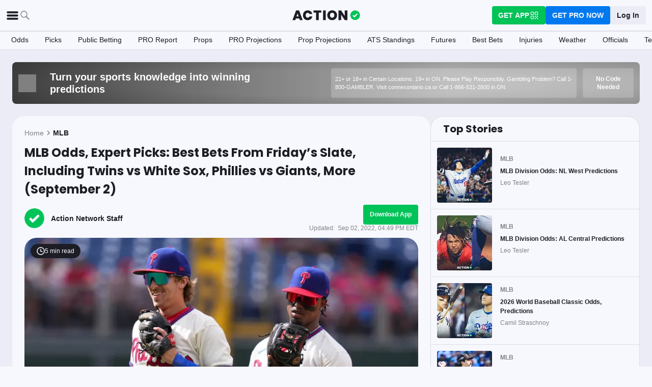

--- FILE ---
content_type: text/html; charset=utf-8
request_url: https://www.actionnetwork.com/mlb/mlb-odds-expert-picks-3-best-bets-from-fridays-slate-including-twins-vs-white-sox-phillies-vs-giants-september-2
body_size: 60346
content:
<!DOCTYPE html><html lang="en-US"><head><meta charSet="utf-8" data-next-head=""/><meta name="viewport" content="width=device-width,initial-scale=1,maximum-scale=5" data-next-head=""/><meta name="mrf:sections" property="mrf:sections" content="MLB" data-next-head=""/><meta name="mrf:tags" property="mrf:tags" content="sub-section:Articles" data-next-head=""/><meta http-equiv="X-UA-Compatible" content="IE=edge,chrome=1" data-next-head=""/><link rel="shortcut icon" href="https://assets.actionnetwork.com/252389_action-logo-check.png" type="image/png" data-next-head=""/><link rel="icon" type="image/png" href="https://assets.actionnetwork.com/252389_action-logo-check.png" data-next-head=""/><link rel="apple-touch-icon" href="https://assets.actionnetwork.com/907217_tan-logo.png" data-next-head=""/><link rel="apple-touch-icon-precomposed" href="https://assets.actionnetwork.com/907217_tan-logo.png" data-next-head=""/><link rel="apple-touch-icon-120x120" href="https://assets.actionnetwork.com/309288_tan-logo-120x120.png" data-next-head=""/><link rel="apple-touch-icon-120x120-precomposed" href="https://assets.actionnetwork.com/309288_tan-logo-120x120.png" data-next-head=""/><link rel="preconnect" href="https://api.actionnetwork.com" crossorigin="anonymous" data-next-head=""/><link rel="preconnect" href="https://static.actionnetwork.com" crossorigin="anonymous" data-next-head=""/><meta name="referrer" content="no-referrer-when-downgrade" data-next-head=""/><meta property="og:site_name" content="Action Network" data-next-head=""/><meta name="twitter:card" content="summary_large_image" data-next-head=""/><meta name="twitter:site" content="@actionnetworkhq" data-next-head=""/><meta name="twitter:creator" content="@actionnetworkhq" data-next-head=""/><meta name="google-site-verification" content="pvw1QHIw8GypS51nuyKaW7yJ7qlpOMPrenZe5kPV7V8" data-next-head=""/><meta name="robots" content="max-image-preview:large" data-next-head=""/><title data-next-head="">MLB Odds, Expert Picks: Best Bets From Friday&#x27;s Slate, Including Twins vs White Sox, Phillies vs Giants, More (September 2)</title><link rel="canonical" href="https://www.actionnetwork.com/mlb/mlb-odds-expert-picks-3-best-bets-from-fridays-slate-including-twins-vs-white-sox-phillies-vs-giants-september-2" data-next-head=""/><meta name="description" content="The Action Network&#x27;s MLB analysts give out their favorite betting picks from the MLB slate on Friday, September 2." data-next-head=""/><meta name="og:url" property="og:url" content="https://www.actionnetwork.com/mlb/mlb-odds-expert-picks-3-best-bets-from-fridays-slate-including-twins-vs-white-sox-phillies-vs-giants-september-2" data-next-head=""/><meta name="og:type" property="og:type" content="article" data-next-head=""/><meta name="og:title" property="og:title" content="MLB Odds, Expert Picks: Best Bets From Friday&#x27;s Slate, Including Twins vs White Sox, Phillies vs Giants, More (September 2)" data-next-head=""/><meta name="og:description" property="og:description" content="The Action Network&#x27;s MLB analysts give out their favorite betting picks from the MLB slate on Friday, September 2." data-next-head=""/><meta name="og:image" property="og:image" content="https://images.actionnetwork.com/blog/2022/09/GettyImages-1418913173.jpg" data-next-head=""/><meta property="og:image:width" content="1200" data-next-head=""/><meta property="og:image:height" content="675" data-next-head=""/><meta property="article:published_time" content="2022-09-02T20:45:23.000Z" data-next-head=""/><meta property="article:modified_time" content="2022-09-02T20:49:10.000Z" data-next-head=""/><meta property="article:tag" content="MLB" data-next-head=""/><meta property="article:publisher" content="https://www.facebook.com/TheActionNetwork" data-next-head=""/><meta name="twitter:title" content="MLB Odds, Expert Picks: Best Bets From Friday&#x27;s Slate, Including Twins vs White Sox, Phillies vs Giants, More (September 2)" data-next-head=""/><meta name="twitter:description" content="The Action Network&#x27;s MLB analysts give out their favorite betting picks from the MLB slate on Friday, September 2." data-next-head=""/><meta name="twitter:image" property="twitter:image" content="https://images.actionnetwork.com/blog/2022/09/GettyImages-1418913173.jpg" data-next-head=""/><meta name="twitter:label1" content="Written by" data-next-head=""/><meta name="twitter:data1" content="Action Network Staff" data-next-head=""/><meta name="twitter:label2" content="Filed under" data-next-head=""/><meta name="twitter:data2" content="MLB" data-next-head=""/><script type="application/ld+json" data-next-head="">{"@context":"http://schema.org","publisher":{"name":"The Action Network","@type":"Organization","logo":{"@type":"ImageObject","url":"https://assets.actionnetwork.com/284658_2019-tan-text-logo.png","width":600,"height":60},"url":"https://www.actionnetwork.com","address":{"@type":"PostalAddress","addressLocality":"New York","postalCode":"10010","streetAddress":"61 W 23rd St 2nd Floor"},"sameAs":["https://twitter.com/ActionNetworkHQ","https://www.facebook.com/ActionNetworkHQ","https://www.linkedin.com/company/theactionnetwork","https://www.instagram.com/ActionNetworkHQ/","https://www.youtube.com/theactionnetwork","https://apps.apple.com/us/app/action-network-sports-betting/id1083677479","https://play.google.com/store/apps/details?id=com.sportsaction.action","https://www.tiktok.com/@actionnetworkhq","https://en.wikipedia.org/wiki/The_Action_Network"]},"author":[{"@type":"Person","name":"Action Network Staff","url":"https://www.actionnetwork.com/article/author/action-network"}],"datePublished":"2022-09-02T20:45:23.000Z","dateModified":"2022-09-02T20:49:10.000Z","headline":"MLB Odds, Expert Picks: Best Bets From Friday’s Slate, Including Twins vs White Sox, Phillies vs Giants, More (September 2)","description":"The Action Network's MLB analysts give out their favorite betting picks from the MLB slate on Friday, September 2.","url":"https://www.actionnetwork.com/mlb/mlb-odds-expert-picks-3-best-bets-from-fridays-slate-including-twins-vs-white-sox-phillies-vs-giants-september-2","image":{"@type":"ImageObject","url":"https://images.actionnetwork.com/blog/2022/09/GettyImages-1418913173.jpg","width":1200,"height":675},"@type":"NewsArticle","mainEntityOfPage":{"@type":"WebPage","@id":"https://www.actionnetwork.com/mlb/mlb-odds-expert-picks-3-best-bets-from-fridays-slate-including-twins-vs-white-sox-phillies-vs-giants-september-2"}}</script><script id="gtag-init">
                window.dataLayer = window.dataLayer || [];
                function gtag() {
                    window.dataLayer.push(arguments);
                }
                gtag('js', new Date());
                gtag('config', 'G-P6ZYBPW4VV');
                // consent settings
                gtag('consent', 'default', {
                    'ad_storage': 'granted',
                    'ad_user_data': 'granted',
                    'ad_personalization': 'granted',
                    'analytics_storage': 'granted',
                    'personalization_storage': 'granted',
                    'functionality_storage': 'granted',
                    'security_storage': 'granted',
                    'wait_for_update': '500',
                    'region': ['US']
                });
                gtag('consent', 'default', {
                    'ad_storage': 'denied',
                    'ad_user_data': 'denied',
                    'ad_personalization': 'denied',
                    'analytics_storage': 'denied',
                    'personalization_storage': 'denied',
                    'functionality_storage': 'denied',
                    'security_storage': 'granted',
                    'wait_for_update': '500'
                });
            </script><script id="onetrust-cdn" src="https://cdn.cookielaw.org/scripttemplates/otSDKStub.js" data-domain-script="0196fd06-d46d-73f0-bbfb-e4016a4b06d7" type="text/javascript" defer=""></script><script id="onetrust">function OptanonWrapper() {
                        if (OnetrustActiveGroups.includes('C0002')) {
                            gtag('consent', 'update', { 
                                'analytics_storage': 'granted',
                            });
                            } else {
                                gtag('consent', 'update', { 
                                'analytics_storage': 'denied',
                            });
                            }
                        if (OnetrustActiveGroups.includes('C0004')) {
                            gtag('consent', 'update', { 
                                'ad_storage': 'granted',
                                'ad_user_data': 'granted',
                                'ad_personalization': 'granted',
                                });
                            } else {
                                gtag('consent', 'update', { 
                                'ad_storage': 'denied',
                                'ad_user_data': 'denied',
                                'ad_personalization': 'denied',
                            });
                        }
                        window.VWO = window.VWO || [];
                        window.VWO.init = window.VWO.init || (state => (window.VWO.consentState = state));
                        const vwoConsent = OnetrustActiveGroups.includes('C0002') && OnetrustActiveGroups.includes('C0004');
                        const initValue = vwoConsent ? 1 : 3;
                        window.VWO.init(initValue);

                        if (OnetrustActiveGroups.includes('C0003')) {
                            Clarity.consentV2({ ad_Storage: 'granted', analytics_Storage: 'granted' });
                        }
                        else{
                            Clarity.consentV2({ ad_Storage: 'denied', analytics_Storage: 'denied' });
                        }
                    }</script><script data-ot-ignore="true" id="tan-env-setup" data-nscript="beforeInteractive">window.TAN_APP_DATA = {"ENV":"production","HOST":"www.actionnetwork.com","PORT":"80","SPORTS_INSIGHTS_DASHBOARD_URL":"https://labs.actionnetwork.com/markets","API_ROOT":"api.actionnetwork.com/web","TOKEN_NAME":"AN_SESSION_TOKEN_V1","REDIRECT_LOCATION":"https://www.actionnetwork.com","BAM_API_ROOT":"bam.actionnetwork.com","CASINO_API_ROOT":"casino.actionnetwork.com","ROLLBAR_CLIENT":"730fb083abeb4ef8b612aa52d069d2d8","BUTTER":"7ade5face373823334abeedf12e505c9b8fc1e93","LEADDYNO":"d32f3605886b95491795640238271c80f32d3201","FACEBOOK_PIXEL_ID":"171894513217845","APPLE_SIGN_IN_REDIRECT_URI":"https://api.actionnetwork.com/web/v1/user/login/social/apple?requireRedirect=true&redirect=https://www.actionnetwork.com/oauth?isAppleLogin=true","GOOGLE_CLIENT_ID":"1027025068575-tp4f3sdl3d07616itm5tcsb3md9k32ot.apps.googleusercontent.com","SPOTIFY_CLIENT_ID":"4eaef861e81a4472b93dd16e250cf8af","SPOTIFY_CLIENT_SECRET":"3b97f832d7eb41f0bf55ac6a84144a16","RECAPTCHA_KEY":"6LdCSh4bAAAAAJtiPK8z7gcdHOw8mE03xz6KdLMn","PROMOTION_TABLE_UUID":"p17d7af67-f6a6-4f10-8918-5a6e1a0498ba","GOOGLE_TAG_ID":"G-P6ZYBPW4VV","RUDDERSTACK_WRITE_KEY":"2cK5bJkcQNsBU50PrfdIUmIFhCw","RUDDERSTACK_DATA_PLANE_URL":"https://bettercollkagp.dataplane.rudderstack.com"};</script><noscript data-n-css=""></noscript><script defer="" noModule="" src="https://static-web-prod.actionnetwork.com/_next/static/chunks/polyfills-42372ed130431b0a.js"></script><script data-ot-ignore="true" id="cdn-header-script" src="https://cdnjs.cloudflare.com/polyfill/v3/polyfill.min.js?features=default,Intl.~locale.en-US&amp;unknown=polyfill&amp;flags=gated" defer="" data-nscript="beforeInteractive"></script><script defer="" src="https://static-web-prod.actionnetwork.com/_next/static/chunks/6853-ca5a2352114ac992.js"></script><script defer="" src="https://static-web-prod.actionnetwork.com/_next/static/chunks/678.ea4271ec10579583.js"></script><script defer="" src="https://static-web-prod.actionnetwork.com/_next/static/chunks/3116.f7629d8e4524fcd1.js"></script><script src="https://static-web-prod.actionnetwork.com/_next/static/chunks/webpack-02f8b0a66ee45b3b.js" defer=""></script><script src="https://static-web-prod.actionnetwork.com/_next/static/chunks/framework-77dff60c8c44585c.js" defer=""></script><script src="https://static-web-prod.actionnetwork.com/_next/static/chunks/main-5f0060079f4b3629.js" defer=""></script><script src="https://static-web-prod.actionnetwork.com/_next/static/chunks/pages/_app-1a289fdfce417ad2.js" defer=""></script><script src="https://static-web-prod.actionnetwork.com/_next/static/chunks/2072-cf15e495f6422e39.js" defer=""></script><script src="https://static-web-prod.actionnetwork.com/_next/static/chunks/8230-0aa4db0984ffbbb5.js" defer=""></script><script src="https://static-web-prod.actionnetwork.com/_next/static/chunks/6941-303e80774bc5e6d9.js" defer=""></script><script src="https://static-web-prod.actionnetwork.com/_next/static/chunks/5656-7d5d9bace923b6fd.js" defer=""></script><script src="https://static-web-prod.actionnetwork.com/_next/static/chunks/1777-dc62fef510c3147a.js" defer=""></script><script src="https://static-web-prod.actionnetwork.com/_next/static/chunks/7888-93fd2eb3fd2b1f7c.js" defer=""></script><script src="https://static-web-prod.actionnetwork.com/_next/static/chunks/2064-3c82dd1797a6a9a4.js" defer=""></script><script src="https://static-web-prod.actionnetwork.com/_next/static/chunks/8992-ecc8d6f807423821.js" defer=""></script><script src="https://static-web-prod.actionnetwork.com/_next/static/chunks/5161-abc8e52657201ad5.js" defer=""></script><script src="https://static-web-prod.actionnetwork.com/_next/static/chunks/5748-7d7329e479d3d3a4.js" defer=""></script><script src="https://static-web-prod.actionnetwork.com/_next/static/chunks/9179-4679317f8e046617.js" defer=""></script><script src="https://static-web-prod.actionnetwork.com/_next/static/chunks/902-a8ca9608e9154824.js" defer=""></script><script src="https://static-web-prod.actionnetwork.com/_next/static/chunks/9202-3eacb4db31868fd7.js" defer=""></script><script src="https://static-web-prod.actionnetwork.com/_next/static/chunks/5451-af3dc848f6ea1a02.js" defer=""></script><script src="https://static-web-prod.actionnetwork.com/_next/static/chunks/3580-65f0024c1f88b6a6.js" defer=""></script><script src="https://static-web-prod.actionnetwork.com/_next/static/chunks/4226-f48a24091c9a56d0.js" defer=""></script><script src="https://static-web-prod.actionnetwork.com/_next/static/chunks/3248-e8e3c96372385fd8.js" defer=""></script><script src="https://static-web-prod.actionnetwork.com/_next/static/chunks/2388-d32641f257598ea7.js" defer=""></script><script src="https://static-web-prod.actionnetwork.com/_next/static/chunks/8592-609e9844491172f3.js" defer=""></script><script src="https://static-web-prod.actionnetwork.com/_next/static/chunks/193-26c350d432cd62e7.js" defer=""></script><script src="https://static-web-prod.actionnetwork.com/_next/static/chunks/2247-34d44f25046ca36a.js" defer=""></script><script src="https://static-web-prod.actionnetwork.com/_next/static/chunks/5905-3da1ffeef0cf7d01.js" defer=""></script><script src="https://static-web-prod.actionnetwork.com/_next/static/chunks/7605-a79e5bce374cbc22.js" defer=""></script><script src="https://static-web-prod.actionnetwork.com/_next/static/chunks/6758-af94d5c10829c156.js" defer=""></script><script src="https://static-web-prod.actionnetwork.com/_next/static/chunks/1401-1961900a049484ca.js" defer=""></script><script src="https://static-web-prod.actionnetwork.com/_next/static/chunks/pages/%5Bleague%5D/%5Bslug%5D-ff544c7c59d2e50a.js" defer=""></script><script src="https://static-web-prod.actionnetwork.com/_next/static/b4MUHZ_yd7wvnkTq7YClH/_buildManifest.js" defer=""></script><script src="https://static-web-prod.actionnetwork.com/_next/static/b4MUHZ_yd7wvnkTq7YClH/_ssgManifest.js" defer=""></script></head><body><div id="__next"><style data-emotion="css-global 1t2trdw">@font-face{font-family:'Poppins';font-style:normal;font-weight:400;font-display:swap;src:url('https://sportsaction-static.s3.us-east-1.amazonaws.com/fonts/pxiEyp8kv8JHgFVrJJfecnFHGPc.woff2') format('woff2');unicode-range:U+0000-00FF,U+0131,U+0152-0153,U+02BB-02BC,U+02C6,U+02DA,U+02DC,U+0304,U+0308,U+0329,U+2000-206F,U+20AC,U+2122,U+2191,U+2193,U+2212,U+2215,U+FEFF,U+FFFD;}@font-face{font-family:'Poppins';font-style:normal;font-weight:600;font-display:swap;src:url('https://sportsaction-static.s3.us-east-1.amazonaws.com/fonts/pxiByp8kv8JHgFVrLEj6Z1xlFd2JQEk.woff2') format('woff2');unicode-range:U+0000-00FF,U+0131,U+0152-0153,U+02BB-02BC,U+02C6,U+02DA,U+02DC,U+0304,U+0308,U+0329,U+2000-206F,U+20AC,U+2122,U+2191,U+2193,U+2212,U+2215,U+FEFF,U+FFFD;}@font-face{font-family:'Poppins';font-style:normal;font-weight:700;font-display:swap;src:url('https://sportsaction-static.s3.us-east-1.amazonaws.com/fonts/pxiByp8kv8JHgFVrLCz7Z1xlFd2JQEk.woff2') format('woff2');unicode-range:U+0000-00FF,U+0131,U+0152-0153,U+02BB-02BC,U+02C6,U+02DA,U+02DC,U+0304,U+0308,U+0329,U+2000-206F,U+20AC,U+2122,U+2191,U+2193,U+2212,U+2215,U+FEFF,U+FFFD;}:root{--tan-color-ui-primary:#1D1D25;--tan-color-ui-secondary:#818188;--tan-color-ui-tertiary:#A4A4AA;--tan-color-ui-success:#00c358;--tan-color-ui-error:#f32535;--tan-color-ui-warning:#ffe500;--tan-color-ui-info:#0079f0;--tan-color-ui-foreground:#F7F8FD;--tan-color-ui-background:#EBECF5;--tan-color-ui-backgroundError:#f3253514;--tan-color-ui-border:rgba(164, 164, 170, 0.3);--tan-color-ui-twitter:#00acee;--tan-text-primary:#1D1D25;--tan-text-secondary:#818188;--tan-text-tertiary:#A4A4AA;--tan-text-alwaysWhite:#F7F8FD;--tan-text-success:#00c358;--tan-text-error:#f32535;--tan-text-warning:#ffe500;--tan-text-link:#0079f0;--tan-brand-action:#00c358;--tan-brand-action12:hsla(147, 100%, 38%, 0.12);--tan-brand-action24:hsla(147, 100%, 38%, 0.24);--tan-brand-action36:hsla(147, 100%, 38%, 0.36);--tan-brand-action48:hsla(147, 100%, 38%, 0.48);--tan-brand-pro:#0079f0;--tan-brand-pro12:hsla(210, 100%, 47%, 0.12);--tan-brand-pro24:hsla(210, 100%, 47%, 0.24);--tan-brand-pro36:hsla(210, 100%, 47%, 0.36);--tan-brand-pro48:hsla(210, 100%, 47%, 0.48);--tan-brand-labs:#ea5f25;--tan-brand-labs12:hsla(18, 82%, 53%, 0.12);--tan-brand-labs24:hsla(18, 82%, 53%, 0.24);--tan-brand-labs36:hsla(18, 82%, 53%, 0.36);--tan-brand-labs48:hsla(18, 82%, 53%, 0.48);--tan-brand-error12:hsla(355, 90%, 55%, 0.12);--tan-brand-error24:hsla(355, 90%, 55%, 0.24);--tan-brand-error36:hsla(355, 90%, 55%, 0.36);--tan-brand-error48:hsla(355, 90%, 55%, 0.48);--tan-brand-gold:#ffb724;--tan-brand-gold12:hsla(42, 100%, 60%, 0.12);--tan-brand-gold24:hsla(42, 100%, 60%, 0.24);--tan-brand-gold36:hsla(42, 100%, 60%, 0.36);--tan-brand-gold48:hsla(42, 100%, 60%, 0.48);--tan-brand-playbook:#00c358;--tan-brand-playbook12:hsla(147, 100%, 38%, 0.12);--tan-brand-playbook24:hsla(147, 100%, 38%, 0.24);--tan-brand-playbook36:hsla(147, 100%, 38%, 0.36);--tan-brand-playbook48:hsla(147, 100%, 38%, 0.48);--tan-radius-rounded:4px;--tan-radius-roundedLarge:8px;--tan-radius-oval:24px;--tan-fontsize-footnote:0.5rem;--tan-fontsize-subcaption:0.75rem;--tan-fontsize-caption:0.875rem;--tan-fontsize-body:1rem;--tan-fontsize-subtitle:1.25rem;--tan-fontsize-title:1.5rem;--tan-fontsize-headline:2rem;--tan-fontsize-display:4rem;--tan-fontweight-bold:700;--tan-fontweight-poppinsSemiBold:600;--tan-fontweight-semiBold:500;--tan-fontweight-normal:400;--tan-font-base:-apple-system,'Segoe UI',Roboto,Helvetica,Arial,sans-serif,'Apple Color Emoji','Segoe UI Emoji','Segoe UI Symbol';--tan-font-header:'Poppins',sans-serif;--tan-spacing-tiny:6px;--tan-spacing-small:12px;--tan-spacing-smedium:16px;--tan-spacing-medium:24px;--tan-spacing-large:36px;--tan-spacing-huge:48px;--tan-zindex-betslip:10000;--tan-zindex-modal:9999;--tan-zindex-popover:3000;--tan-zindex-secondaryModal:2999;--tan-zindex-mainMenu:2500;--tan-zindex-sticky:1000;--tan-zindex-elevated:100;--tan-zindex-defined:1;--tan-zindex-behind:-1;}html{line-height:1.15;-webkit-text-size-adjust:100%;}body{margin:0;}main{display:block;}h1{font-size:2em;margin:0.67em 0;}hr{box-sizing:content-box;height:0;overflow:visible;}pre{font-family:monospace,monospace;font-size:1em;}a{background-color:transparent;}abbr[title]{border-bottom:none;-webkit-text-decoration:underline;text-decoration:underline;-webkit-text-decoration:underline dotted;text-decoration:underline dotted;}b,strong{font-weight:bolder;}code,kbd,samp{font-family:monospace,monospace;font-size:1em;}small{font-size:80%;}sub,sup{font-size:75%;line-height:0;position:relative;vertical-align:baseline;}sub{bottom:-0.25em;}sup{top:-0.5em;}img{border-style:none;}button,input,optgroup,select,textarea{font-family:inherit;font-size:100%;line-height:1.15;margin:0;}button,input{overflow:visible;}button,select{text-transform:none;}button,[type="button"],[type="reset"],[type="submit"]{-webkit-appearance:button;}button::-moz-focus-inner,[type="button"]::-moz-focus-inner,[type="reset"]::-moz-focus-inner,[type="submit"]::-moz-focus-inner{border-style:none;padding:0;}button:-moz-focusring,[type="button"]:-moz-focusring,[type="reset"]:-moz-focusring,[type="submit"]:-moz-focusring{outline:1px dotted ButtonText;}fieldset{padding:0.35em 0.75em 0.625em;}legend{box-sizing:border-box;color:inherit;display:table;max-width:100%;padding:0;white-space:normal;}progress{vertical-align:baseline;}textarea{overflow:auto;}[type="checkbox"],[type="radio"]{box-sizing:border-box;padding:0;}[type="number"]::-webkit-inner-spin-button,[type="number"]::-webkit-outer-spin-button{height:auto;}[type="search"]{-webkit-appearance:textfield;outline-offset:-2px;}[type="search"]::-webkit-search-decoration{-webkit-appearance:none;}::-webkit-file-upload-button{-webkit-appearance:button;font:inherit;}details{display:block;}summary{display:-webkit-box;display:-webkit-list-item;display:-ms-list-itembox;display:list-item;}template{display:none;}[hidden]{display:none;}*,:after,:before{box-sizing:border-box;}svg{vertical-align:middle;overflow:hidden;}button,input,optgroup,select,textarea{margin:0;font-family:inherit;font-size:inherit;line-height:inherit;}@media screen and (-webkit-min-device-pixel-ratio: 0){select:focus,textarea:focus,input:focus{font-size:16px;}}h1,h2,h3,h4,h5,h6{margin-top:0;font-weight:bold;margin-bottom:0.5rem;}h1{font-size:var(--tan-fontsize-title);line-height:36px;}h2{font-size:var(--tan-fontsize-subtitle);line-height:24px;}h3{font-size:var(--tan-fontsize-body);line-height:22px;}h4{font-size:var(--tan-fontsize-caption);line-height:17px;}h5{font-size:var(--tan-fontsize-subcaption);line-height:14px;}h6{font-size:var(--tan-fontsize-footnote);line-height:11px;}img{vertical-align:middle;border-style:none;}p{margin-top:0;margin-bottom:1rem;}ol,ul,dl{margin-top:0;margin-bottom:1rem;}ol ol,ul ul,ol ul,ul ol{margin-bottom:0;}hr{border-top:0;border-color:var(--tan-color-ui-border);}.text-title{font-family:var(--tan-font-header);font-size:var(--tan-fontsize-title);font-weight:var(--tan-fontweight-bold);}.text-body-poppins{font-family:var(--tan-font-header);font-size:var(--tan-fontsize-body);font-weight:var(--tan-fontweight-bold);}.text-subcaption{font-family:var(--tan-font-base);font-size:var(--tan-fontsize-subcaption);}.text-subcaption-bold{font-family:var(--tan-font-base);font-size:var(--tan-fontsize-subcaption);font-weight:var(--tan-fontweight-bold);}body{min-width:320px;background-color:var(--tan-color-ui-foreground);color:var(--tan-text-primary);font-family:var(--tan-font-base);}a{color:inherit;-webkit-text-decoration:none;text-decoration:none;-webkit-transition:color 0.15s ease-in-out,background-color 0.15s ease-in-out,border-color 0.15s ease-in-out;transition:color 0.15s ease-in-out,background-color 0.15s ease-in-out,border-color 0.15s ease-in-out;}a:hover{-webkit-text-decoration:none;text-decoration:none;}.grecaptcha-badge{visibility:hidden;}</style><div class="layout faded-background"><style data-emotion="css-global 1e33zsa">.container{width:100%;padding:15px;margin-right:auto;margin-left:auto;}@media (min-width: 576px){.container{max-width:540px;}}@media (min-width: 768px){.container{max-width:720px;}}@media (min-width: 992px){.container{max-width:960px;}}@media (min-width: 1200px){.container{max-width:1360px;}}.layout{min-height:100vh;position:relative;}main{min-height:85vh;}@media only screen and (min-width: 320px) and (max-width: 374px){.layout{font-size:12px;}}.faded-background{background:var(--tan-color-ui-background);}.dark-background{background:#1D1D25;}</style><header></header><style data-emotion="css 1q4rb11">.css-1q4rb11{position:-webkit-sticky;position:sticky;top:0;z-index:var(--tan-zindex-mainMenu);background:var(--tan-color-ui-foreground);}@-webkit-keyframes fadein{from{opacity:0;-webkit-transform:translate3d(0%, -5%, 0);-moz-transform:translate3d(0%, -5%, 0);-ms-transform:translate3d(0%, -5%, 0);transform:translate3d(0%, -5%, 0);}to{opacity:1;-webkit-transform:translate3d(0, 0, 0);-moz-transform:translate3d(0, 0, 0);-ms-transform:translate3d(0, 0, 0);transform:translate3d(0, 0, 0);}}@keyframes fadein{from{opacity:0;-webkit-transform:translate3d(0%, -5%, 0);-moz-transform:translate3d(0%, -5%, 0);-ms-transform:translate3d(0%, -5%, 0);transform:translate3d(0%, -5%, 0);}to{opacity:1;-webkit-transform:translate3d(0, 0, 0);-moz-transform:translate3d(0, 0, 0);-ms-transform:translate3d(0, 0, 0);transform:translate3d(0, 0, 0);}}.css-1q4rb11 .nav__fadein{-webkit-animation:fadein 0.3s ease-in both;animation:fadein 0.3s ease-in both;}.css-1q4rb11 .nav__grid{background:var(--tan-color-ui-foreground);padding:var(--tan-spacing-small) var(--tan-spacing-medium);display:grid;grid-template-columns:auto auto;-webkit-align-items:center;-webkit-box-align:center;-ms-flex-align:center;align-items:center;max-width:1400px;margin:0 auto;border-bottom:1px solid var(--tan-color-ui-border);}.css-1q4rb11 .nav__sub-nav{max-width:1400px;margin:0 auto;}.css-1q4rb11 .nav__icons{display:none;}.css-1q4rb11 .nav__modal{display:none;}@media (max-width: 1280px){.css-1q4rb11 .nav__grid{padding:var(--tan-spacing-small);grid-template-columns:1fr auto 1fr;}.css-1q4rb11 .nav__links{display:none;}.css-1q4rb11 .nav__icons{display:-webkit-box;display:-webkit-flex;display:-ms-flexbox;display:flex;-webkit-align-items:center;-webkit-box-align:center;-ms-flex-align:center;align-items:center;gap:var(--tan-spacing-small);cursor:pointer;}.css-1q4rb11 .nav__modal-login{margin:0 auto;padding:var(--tan-spacing-small) var(--tan-spacing-huge);display:-webkit-box;display:-webkit-flex;display:-ms-flexbox;display:flex;}}@media (max-width: 768px){.css-1q4rb11{height:inherit;}.css-1q4rb11 .nav__grid{grid-template-columns:min-content auto auto;grid-column-gap:var(--tan-spacing-small);padding:var(--tan-spacing-tiny);}}@media (max-width: 576px){.css-1q4rb11 .nav__icons-search{display:none;}}</style><nav data-testid="navbar" class="css-1q4rb11 e1uenxrl0"><div class="nav__grid"><div class="nav__icons"><div><svg viewBox="0 0 32 32" width="25" height="25" xmlns="http://www.w3.org/2000/svg" class=""><path fill="var(--tan-color-ui-primary)" stroke="var(--tan-color-ui-primary)" d="M4,10h24c1.104,0,2-0.896,2-2s-0.896-2-2-2H4C2.896,6,2,6.896,2,8S2.896,10,4,10z M28,14H4c-1.104,0-2,0.896-2,2  s0.896,2,2,2h24c1.104,0,2-0.896,2-2S29.104,14,28,14z M28,22H4c-1.104,0-2,0.896-2,2s0.896,2,2,2h24c1.104,0,2-0.896,2-2  S29.104,22,28,22z"></path></svg></div><div class="nav__icons-search"><svg xmlns="http://www.w3.org/2000/svg" class="" width="24" height="24" fill="none" viewBox="0 0 24 24"><path fill="var(--tan-color-ui-secondary)" fill-rule="evenodd" d="M10 16.75a6.75 6.75 0 115.428-2.736l4.877 4.877a1 1 0 11-1.414 1.414l-4.877-4.877A6.72 6.72 0 0110 16.75zM15.25 10a5.25 5.25 0 11-10.5 0 5.25 5.25 0 0110.5 0z" clip-rule="evenodd"></path></svg></div></div><style data-emotion="css sh26di">.css-sh26di{display:-webkit-box;display:-webkit-flex;display:-ms-flexbox;display:flex;-webkit-align-items:center;-webkit-box-align:center;-ms-flex-align:center;align-items:center;}.css-sh26di .top-nav-items__links{display:-webkit-box;display:-webkit-flex;display:-ms-flexbox;display:flex;}.css-sh26di .top-nav-items__item{font-family:var(--tan-font-base);font-size:var(--tan-fontsize-body);font-weight:var(--tan-fontweight-bold);line-height:22px;display:block;}.css-sh26di .top-nav-items__link{padding:var(--tan-spacing-small);border-bottom:3px solid transparent;cursor:pointer;}.css-sh26di .top-nav-items__link:hover{border-bottom:3px solid var(--tan-color-ui-success);}.css-sh26di .top-nav-items__logo{padding-right:var(--tan-spacing-small);}.css-sh26di .top-nav-items__hidden{position:absolute;visibility:hidden;top:-10000px;list-style-type:none;}@-webkit-keyframes fadein{from{opacity:0;-webkit-transform:translate3d(0, -5%, 0);-moz-transform:translate3d(0, -5%, 0);-ms-transform:translate3d(0, -5%, 0);transform:translate3d(0, -5%, 0);}to{opacity:1;-webkit-transform:translate3d(0, 0, 0);-moz-transform:translate3d(0, 0, 0);-ms-transform:translate3d(0, 0, 0);transform:translate3d(0, 0, 0);}}@keyframes fadein{from{opacity:0;-webkit-transform:translate3d(0, -5%, 0);-moz-transform:translate3d(0, -5%, 0);-ms-transform:translate3d(0, -5%, 0);transform:translate3d(0, -5%, 0);}to{opacity:1;-webkit-transform:translate3d(0, 0, 0);-moz-transform:translate3d(0, 0, 0);-ms-transform:translate3d(0, 0, 0);transform:translate3d(0, 0, 0);}}.css-sh26di .top-nav-items__fade-in{-webkit-animation:fadein 0.3s ease-in both;animation:fadein 0.3s ease-in both;}.css-sh26di .top-nav-items__dropdown{background:var(--tan-color-ui-foreground);position:absolute;left:0;width:100%;z-index:var(--tan-zindex-mainMenu);top:55px;box-shadow:0 24px 24px -2px rgba(0, 0, 0, 0.1);padding:var(--tan-spacing-huge);}.css-sh26di .top-nav-items__selected{border-bottom:3px solid var(--tan-color-ui-success);}@media (max-width: 1280px){.css-sh26di{-webkit-box-pack:center;-ms-flex-pack:center;-webkit-justify-content:center;justify-content:center;}.css-sh26di .top-nav-items__dropdown{padding:var(--tan-spacing-medium);}.css-sh26di .top-nav-items__logo{padding-right:0;}.css-sh26di .top-nav-items__links{display:none;}}@media (max-width: 768px){.css-sh26di{-webkit-box-pack:start;-ms-flex-pack:start;-webkit-justify-content:flex-start;justify-content:flex-start;}.css-sh26di .top-nav-items__logo-svg{height:24px;width:100px;}}</style><div class="css-sh26di e1ya3b0g0"><a aria-label="The Action Network" class="top-nav-items__logo" href="/"><svg width="135" height="32" class="top-nav-items__logo-svg" viewBox="700 200 600 400"><g fill="none" fill-rule="evenodd"><path fill="var(--tan-color-ui-primary)" fill-rule="nonzero" d="M1746.315 359.455a8.688 8.688 0 0112.194 0l8.213 8.091a8.688 8.688 0 010 12.378l-70.398 69.347a8.688 8.688 0 01-12.193 0l-32.853-32.362a8.687 8.687 0 010-12.378l8.213-8.09a8.687 8.687 0 0112.194 0l18.542 18.265 56.088-55.25zM337.754 478.44h-83.71l-13.008 39.353H172l86.379-235.124h75.707l86.045 235.124h-69.37l-13.007-39.354zm-16.342-49.36l-25.346-76.707-25.68 76.707h51.026zm222.919-149.746c20.233 0 38.298 3.724 54.195 11.173 15.898 7.448 28.849 18.01 38.854 31.683 10.005 13.674 16.787 29.516 20.344 47.525h-69.036c-3.78-9.338-9.672-16.62-17.676-21.845-8.005-5.225-17.232-7.837-27.682-7.837-14.452 0-26.125 5.391-35.018 16.175-8.894 10.784-13.34 25.18-13.34 43.19 0 18.01 4.446 32.461 13.34 43.356 8.893 10.894 20.566 16.342 35.018 16.342 10.45 0 19.677-2.668 27.682-8.004 8.004-5.337 13.896-12.674 17.676-22.012h69.036c-5.336 27.57-17.954 49.526-37.853 65.868-19.9 16.342-45.08 24.513-75.54 24.513-23.346 0-43.745-5.058-61.2-15.175-17.453-10.116-30.904-24.29-40.354-42.522s-14.174-39.02-14.174-62.366c0-23.346 4.725-44.135 14.174-62.367 9.45-18.232 22.901-32.406 40.355-42.522 17.454-10.117 37.853-15.175 61.199-15.175zm334.704 2.335v52.36h-63.7v183.764h-65.368V334.03h-63.033v-52.361h192.101zm109.682 0v236.124h-65.701V281.67h65.701zM1144.964 278c22.234 0 42.523 5.17 60.866 15.508 18.343 10.339 32.795 24.735 43.356 43.19 10.561 18.454 15.842 39.243 15.842 62.366 0 23.123-5.336 43.912-16.009 62.366-10.672 18.455-25.18 32.851-43.523 43.19-18.343 10.339-38.52 15.508-60.532 15.508-22.011 0-42.244-5.17-60.698-15.508-18.455-10.339-33.018-24.735-43.69-43.19-10.673-18.454-16.009-39.243-16.009-62.366 0-23.123 5.336-43.912 16.009-62.366 10.672-18.455 25.235-32.851 43.69-43.19C1102.72 283.17 1122.953 278 1144.964 278zm0 60.699c-16.675 0-29.793 5.391-39.354 16.175-9.56 10.784-14.34 25.513-14.34 44.19 0 18.232 4.78 32.795 14.34 43.69 9.56 10.894 22.679 16.342 39.354 16.342 16.454 0 29.46-5.448 39.021-16.342 9.56-10.895 14.34-25.458 14.34-43.69 0-18.677-4.724-33.406-14.173-44.19-9.45-10.784-22.512-16.175-39.188-16.175zm373.629 179.094h-65.702l-86.712-131.736v131.736h-65.702v-235.79h65.702l86.712 133.403V282.002h65.702v235.791z"></path><circle cx="1710" cy="400" r="80" fill="var(--tan-color-ui-foreground)"></circle><path fill="var(--tan-color-ui-success)" d="M1709 280.832c65.17 0 118 52.83 118 118s-52.83 118-118 118-118-52.83-118-118 52.83-118 118-118zm49.509 78.623a8.688 8.688 0 00-12.194 0l-56.088 55.251-18.542-18.265a8.687 8.687 0 00-12.194 0l-8.213 8.09a8.687 8.687 0 000 12.378l32.853 32.362a8.688 8.688 0 0012.193 0l70.398-69.347a8.688 8.688 0 000-12.378z"></path></g></svg></a><div class="top-nav-items__links"><div class="top-nav-items__item"><span class="top-nav-items__link ">Sports</span></div><div class="top-nav-items__item"><a class="top-nav-items__link " href="/odds">Odds</a></div><div class="top-nav-items__item"><a class="top-nav-items__link " href="/picks">Picks</a></div><div class="top-nav-items__item"><a class="top-nav-items__link " href="/online-sports-betting">US Betting</a></div><div class="top-nav-items__item"><a class="top-nav-items__link " href="/online-sports-betting/reviews">Sportsbooks</a></div><div class="top-nav-items__item"><a class="top-nav-items__link " href="/casino">Casinos</a></div><div class="top-nav-items__item"><a class="top-nav-items__link " href="/education">Education</a></div><div class="top-nav-items__item"><span class="top-nav-items__link ">Resources</span></div><div class="top-nav-items__item"><a class="top-nav-items__link " href="/news">News</a></div></div><ul class="top-nav-items__hidden"><li><a href="/nfl/education">NFL</a></li><li><a href="/ncaaf/education">College Football</a></li><li><a href="/mlb/education">MLB</a></li><li><a href="/education">All Sports</a></li><li><a href="/education/sports-betting-terms-glossary">Glossary</a></li><li><a href="/education/how-to-bet-on-sports-the-first-12-things-beginners-need-to-know">Betting 101</a></li><li><a href="/education/american-odds">How to Read American Odds</a></li><li><a href="/education/five-reasons-why-you-need-to-bet-at-multiple-sportsbooks">Importance of Using Multiple Sportsbooks</a></li><li><a href="/education/what-does-each-sportsbook-bonus-mean">Difference Between Sportsbook Bonus Types</a></li><li><a href="/education/9-common-sports-betting-mistakes-to-avoid">Sports Betting Mistakes to Avoid</a></li><li><a href="/general/responsible-gambling">Responsible Gambling Resources &amp; Tools</a></li></ul><ul class="top-nav-items__hidden"><li><a href="/casino/bet365">bet365</a></li><li><a href="/casino/betmgm">BetMGM</a></li><li><a href="/casino/fanatics-casino">Fanatics</a></li><li><a href="/casino/caesars">Caesars Palace</a></li><li><a href="/casino/fanduel">FanDuel</a></li><li><a href="/casino/borgata-casino">Borgata</a></li><li><a href="/casino/parx">betParx</a></li><li><a href="/casino/partycasino">PartyCasino</a></li><li><a href="/casino/golden-nugget">Golden Nugget</a></li><li><a href="/casino/draftkings">DraftKings</a></li><li><a href="/sweepstakes-casinos/hello-millions">Hello Millions</a></li><li><a href="/sweepstakes-casinos/sweepnext">SweepNext</a></li><li><a href="/sweepstakes-casinos/spree">Spree</a></li><li><a href="/sweepstakes-casinos/sixty6">Sixty6</a></li><li><a href="/sweepstakes-casinos/mcluck">McLuck</a></li><li><a href="/sweepstakes-casinos/high-5-casino">High 5</a></li><li><a href="/sweepstakes-casinos/pulsz">Pulsz</a></li><li><a href="/sweepstakes-casinos/wow-vegas">WOW Vegas</a></li><li><a href="/sweepstakes-casinos/chanced">Chanced</a></li><li><a href="/sweepstakes-casinos/stake-us">Stake.US</a></li><li><a href="/sweepstakes-casinos/sweet-sweeps">Sweet Sweeps</a></li><li><a href="/sweepstakes-casinos/chumba">Chumba</a></li><li><a href="/sweepstakes-casinos/luckystake">LuckyStake</a></li><li><a href="/sweepstakes-casinos/playbracco">PlayBracco</a></li><li><a href="/sweepstakes-casinos/clubs-poker">Clubs Poker</a></li><li><a href="/casino/bonuses">Casino Bonuses</a></li><li><a href="/casino/bonuses/free-spins">Free Spin Bonuses</a></li><li><a href="/casino/bonuses/no-deposit">No Deposit Bonuses</a></li><li><a href="/casino/mobile">Casino Mobile Apps</a></li><li><a href="/casino/casino-games-with-the-best-odds">Games with Best Odds</a></li></ul><ul class="top-nav-items__hidden"><li><a href="/online-sports-betting/reviews/bet365">bet365</a></li><li><a href="/online-sports-betting/reviews/fanatics-sportsbook/">Fanatics Sportsbook</a></li><li><a href="/online-sports-betting/reviews/betmgm/">BetMGM</a></li><li><a href="/online-sports-betting/reviews/draftkings">DraftKings</a></li><li><a href="/online-sports-betting/reviews/fanduel">FanDuel</a></li><li><a href="/online-sports-betting/reviews/caesars-sportsbook">Caesars Sportsbook</a></li><li><a href="/online-sports-betting/reviews/thescore-bet">theScore Bet</a></li><li><a href="/online-sports-betting/reviews/betrivers">BetRivers</a></li><li><a href="/online-sports-betting/reviews/thrillzz-social-sportsbook">Thrillzz (Social)</a></li><li><a href="/online-sports-betting/reviews/fliff-social-sportsbook">Fliff (Social)</a></li><li><a href="/online-sports-betting/reviews/rebet">Rebet (Social)</a></li><li><a href="/online-sports-betting/reviews/kalshi">Kalshi (Exchange)</a></li><li><a href="/online-sports-betting/reviews/underdog-fantasy">Underdog</a></li><li><a href="/online-sports-betting/reviews/sleeper">Sleeper</a></li><li><a href="/online-sports-betting/reviews/draftkings-pick6">DraftKings Pick6</a></li><li><a href="/online-sports-betting/reviews/dabble">Dabble</a></li><li><a href="/online-sports-betting/reviews/betr-sportsbook">Betr Picks</a></li><li><a href="/online-sports-betting/reviews/boom-fantasy">Boom Fantasy</a></li><li><a href="/online-sports-betting/reviews/chalkboard">Chalkboard</a></li><li><a href="/online-sports-betting/reviews/bleacher-nation-fantasy">Bleacher Nation</a></li><li><a href="/online-sports-betting/reviews/ownersbox">OwnersBox</a></li><li><a href="/online-sports-betting/reviews/prizepicks">PrizePicks</a></li><li><a href="/online-sports-betting/reviews/vivid-picks">Vivid Picks</a></li><li><a href="/online-sports-betting/reviews/splash-sports">Splash Sports</a></li></ul><ul class="top-nav-items__hidden"><li><a href="https://www.actionnetwork.com/news/legal-sports-betting-united-states-projections">Legalization Tracker</a></li><li><a href="https://www.actionnetwork.com/legal-online-sports-betting/archive/1">Latest Legal News</a></li><li><a href="https://www.actionnetwork.com/online-sports-betting">U.S. Online Betting</a></li><li><a href="/online-sports-betting/arizona">Arizona</a></li><li><a href="/online-sports-betting/colorado">Colorado</a></li><li><a href="/online-sports-betting/illinois">Illinois</a></li><li><a href="/online-sports-betting/indiana">Indiana</a></li><li><a href="/online-sports-betting/kansas">Kansas</a></li><li><a href="/online-sports-betting/kentucky">Kentucky</a></li><li><a href="/online-sports-betting/maryland">Maryland</a></li><li><a href="/online-sports-betting/massachusetts">Massachusetts</a></li><li><a href="/online-sports-betting/michigan">Michigan</a></li><li><a href="/online-sports-betting/missouri">Missouri</a></li><li><a href="/online-sports-betting/new-jersey">New Jersey</a></li><li><a href="/online-sports-betting/new-york">New York</a></li><li><a href="/online-sports-betting/north-carolina">North Carolina</a></li><li><a href="/online-sports-betting/ohio">Ohio</a></li><li><a href="/online-sports-betting/pennsylvania">Pennsylvania</a></li><li><a href="/online-sports-betting/tennessee">Tennessee</a></li><li><a href="/online-sports-betting/virginia">Virginia</a></li><li><a href="/online-sports-betting/california">California</a></li><li><a href="/online-sports-betting/florida">Florida</a></li><li><a href="/online-sports-betting/georgia">Georgia</a></li><li><a href="/online-sports-betting/texas">Texas</a></li><li><a href="/online-sports-betting">All U.S. States</a></li><li><a href="/online-sports-betting/ontario">Ontario</a></li></ul><ul class="top-nav-items__hidden"><li><a href="/picks">Picks</a></li><li><a href="/picks/top-experts">Top Experts</a></li><li><a href="/picks/game">Game Picks</a></li><li><a href="/pro-systems/discover">System Picks</a></li><li><a href="/sharp-report">PRO Report</a></li><li><a href="/projections">PRO Projections</a></li><li><a href="/pro-dashboard">PRO Dashboard</a></li><li><a href="/nfl/picks">NFL</a></li><li><a href="/ncaaf/picks">NCAAF</a></li><li><a href="/nba/picks">NBA</a></li><li><a href="/ncaab/picks">NCAAB</a></li><li><a href="/ncaaw/picks">NCAAW</a></li><li><a href="/mlb/picks">MLB</a></li><li><a href="/nhl/picks">NHL</a></li><li><a href="/soccer/picks">Soccer</a></li><li><a href="/wnba/picks">WNBA</a></li></ul><ul class="top-nav-items__hidden"><li><a href="/public-betting">Public Betting</a></li><li><a href="/sharp-report">PRO Report</a></li><li><a href="/projections">PRO Projections</a></li><li><a href="/odds">Game Odds</a></li><li><a href="/futures">Futures Odds</a></li><li><a href="/nfl/odds">NFL</a></li><li><a href="/ncaaf/odds">NCAAF</a></li><li><a href="/nba/odds">NBA</a></li><li><a href="/ncaab/odds">NCAAB</a></li><li><a href="/ncaaw/odds">NCAAW</a></li><li><a href="/ufc/odds">UFC</a></li><li><a href="/soccer/odds">Soccer</a></li><li><a href="/mlb/odds">MLB</a></li><li><a href="/nhl/odds">NHL</a></li><li><a href="/wnba/odds">WNBA</a></li></ul><ul class="top-nav-items__hidden"><li><a href="/nba">NBA</a></li><li><a href="/mlb">MLB</a></li><li><a href="/nhl">NHL</a></li><li><a href="/wnba">WNBA</a></li><li><a href="/nfl">NFL</a></li><li><a href="/golf">Golf</a></li><li><a href="/mma">UFC</a></li><li><a href="/nascar">NASCAR</a></li><li><a href="/soccer">Soccer</a></li><li><a href="/ncaa-baseball">NCAA Baseball</a></li><li><a href="/tennis">Tennis</a></li><li><a href="/ncaaf">NCAAF</a></li><li><a href="/ncaab">NCAAB</a></li><li><a href="/olympics">Olympics</a></li><li><a href="https://www.fantasylabs.com/season-long/projections">Fantasy</a></li><li><a href="/boxing">Boxing</a></li><li><a href="/horse-racing">Horse Racing</a></li><li><a href="/motor-sports">Motor Sports</a></li></ul><ul class="top-nav-items__hidden"><li><a href="/betting-calculators">All Betting Calculators</a></li><li><a href="/betting-calculators/betting-odds-calculator">Odds Calculator</a></li><li><a href="/betting-calculators/parlay-calculator">Parlay Calculator</a></li><li><a href="/betting-calculators/betting-hedging-calculator">Hedge Calculator</a></li><li><a href="/podcasts">Podcasts</a></li><li><a href="https://labs.actionnetwork.com/home/?utm_source=anweb&amp;utm_medium=menu&amp;utm_campaign=an_bestbet_promo&amp;utm=term=nfl&amp;utm_content=Best%20Bets">Action Labs</a></li><li><a href="https://www.fantasylabs.com/">FantasyLabs</a></li><li><a href="/upgrade">Action PRO</a></li><li><a href="/app">Action App</a></li></ul></div><style data-emotion="css 1kvda6e">.css-1kvda6e{display:-webkit-box;display:-webkit-flex;display:-ms-flexbox;display:flex;-webkit-align-items:center;-webkit-box-align:center;-ms-flex-align:center;align-items:center;-webkit-box-pack:end;-ms-flex-pack:end;-webkit-justify-content:flex-end;justify-content:flex-end;margin-right:var(--tan-spacing-tiny);}.css-1kvda6e .user-component__container{display:-webkit-box;display:-webkit-flex;display:-ms-flexbox;display:flex;-webkit-align-items:center;-webkit-box-align:center;-ms-flex-align:center;align-items:center;gap:var(--tan-spacing-tiny);}.css-1kvda6e .user-component__search{cursor:pointer;}.css-1kvda6e .user-component__button{font-family:var(--tan-font-base);font-size:var(--tan-fontsize-subcaption);font-weight:var(--tan-fontweight-bold);line-height:14px;height:var(--tan-spacing-large);padding:0 var(--tan-spacing-tiny);}.css-1kvda6e .user-component__get-app-mobile{display:-webkit-box;display:-webkit-flex;display:-ms-flexbox;display:flex;-webkit-align-items:center;-webkit-box-align:center;-ms-flex-align:center;align-items:center;}.css-1kvda6e .user-component__get-app-qr{display:none;gap:var(--tan-spacing-tiny);border:none;}.css-1kvda6e .user-component__upgrade{display:none;-webkit-align-items:center;-webkit-box-align:center;-ms-flex-align:center;align-items:center;}.css-1kvda6e .user-component__pro-dashboard{display:-webkit-box;display:-webkit-flex;display:-ms-flexbox;display:flex;-webkit-align-items:center;-webkit-box-align:center;-ms-flex-align:center;align-items:center;color:var(--tan-text-alwaysWhite);}.css-1kvda6e .user-component__dropdown{-webkit-align-items:center;-webkit-box-align:center;-ms-flex-align:center;align-items:center;margin-left:0;display:-webkit-box;display:-webkit-flex;display:-ms-flexbox;display:flex;position:relative;}.css-1kvda6e .user-component__dropdown-menu{position:absolute;top:40px;right:0;z-index:var(--tan-zindex-popover);padding:var(--tan-spacing-tiny) 0;font-size:var(--tan-fontsize-body);display:none;background-color:var(--tan-color-ui-foreground);border:1px solid var(--tan-color-ui-border);border-radius:var(--tan-radius-rounded);}.css-1kvda6e .user-component__dropdown-item{display:block;padding:var(--tan-spacing-tiny) var(--tan-spacing-medium);font-weight:400;white-space:nowrap;border:0;}.css-1kvda6e .user-component__dropdown-item--logout{color:var(--tan-text-primary);cursor:pointer;background:transparent;}.css-1kvda6e .user-component__divider{height:0;margin:0.5rem 0;overflow:hidden;border-top:1px solid var(--tan-color-ui-border);}.css-1kvda6e .user-component__login{display:-webkit-box;display:-webkit-flex;display:-ms-flexbox;display:flex;-webkit-align-items:center;-webkit-box-align:center;-ms-flex-align:center;align-items:center;width:-webkit-fit-content;width:-moz-fit-content;width:fit-content;color:var(--tan-text-primary);background-color:var(--tan-color-ui-background);padding:var(--tan-spacing-tiny) var(--tan-spacing-small);}@media (min-width: 576px){.css-1kvda6e .user-component__button{padding:0 var(--tan-spacing-small);}}@media (min-width: 768px){.css-1kvda6e{margin-right:0;}.css-1kvda6e .user-component__container{gap:var(--tan-spacing-small);}.css-1kvda6e .user-component__get-app-mobile{display:none;}.css-1kvda6e .user-component__get-app-qr{display:-webkit-box;display:-webkit-flex;display:-ms-flexbox;display:flex;-webkit-box-pack:center;-ms-flex-pack:center;-webkit-justify-content:center;justify-content:center;-webkit-align-items:center;-webkit-box-align:center;-ms-flex-align:center;align-items:center;}.css-1kvda6e .user-component__upgrade{display:-webkit-box;display:-webkit-flex;display:-ms-flexbox;display:flex;}}@media (min-width: 1005px){.css-1kvda6e .user-component__button{font-family:var(--tan-font-base);font-size:var(--tan-fontsize-caption);font-weight:var(--tan-fontweight-bold);line-height:18px;}.css-1kvda6e .user-component__dropdown-item:hover{background-color:rgba(0, 0, 0, 0.05);}.css-1kvda6e .user-component__dropdown-item--hide{display:none;}}@media (max-width: 1280px){.css-1kvda6e .user-component__search{display:none;}}</style><div class="css-1kvda6e e17sol830"><div class="user-component__container"><div class="user-component__search"><svg xmlns="http://www.w3.org/2000/svg" class="" width="24" height="24" fill="none" viewBox="0 0 24 24"><path fill="var(--tan-color-ui-secondary)" fill-rule="evenodd" d="M10 16.75a6.75 6.75 0 115.428-2.736l4.877 4.877a1 1 0 11-1.414 1.414l-4.877-4.877A6.72 6.72 0 0110 16.75zM15.25 10a5.25 5.25 0 11-10.5 0 5.25 5.25 0 0110.5 0z" clip-rule="evenodd"></path></svg></div><div><a data-mrf-conversion="nav-app-click" href="https://action.onelink.me/qhpb/a141f9c4"><style data-emotion="css 1wwjzac">.css-1wwjzac{display:inline-block;text-align:center;border-radius:var(--tan-radius-rounded);border:1px solid transparent;background:var(--tan-color-ui-success);background-origin:border-box;color:var(--tan-text-alwaysWhite);padding:var(--tan-spacing-small);font-size:var(--tan-fontsize-subcaption);font-weight:var(--tan-fontweight-bold);cursor:pointer;width:auto;}.css-1wwjzac:focus{outline:none;box-shadow:none;}.css-1wwjzac:active{outline:none;box-shadow:none;}</style><div class="user-component__button user-component__get-app-mobile css-1wwjzac epb8che0"><svg width="22" height="22" viewBox="0 0 24 24" fill="none" class="" xmlns="http://www.w3.org/2000/svg"><path d="M6 19.5449V4.45515C6 2.98206 7.02927 2 8.56846 2H15.5656C17.1048 2 18.1341 2.98206 18.1341 4.45515V19.5449C18.1341 21.0179 17.1048 22 15.5656 22H8.56846C7.02927 22 6 21.0179 6 19.5449ZM10.2776 3.6525C10.2776 3.86969 10.4287 4.00189 10.6364 4.00189H13.5071C13.7148 4.00189 13.8659 3.86969 13.8659 3.6525C13.8659 3.43532 13.7148 3.29367 13.5071 3.29367H10.6364C10.4287 3.29367 10.2776 3.43532 10.2776 3.6525ZM7.5203 18.7989H16.6138V5.20113H7.5203V18.7989ZM12.0812 21.0652C12.525 21.0652 12.8933 20.6969 12.8933 20.2436C12.8933 19.7998 12.525 19.4315 12.0812 19.4315C11.628 19.4315 11.2597 19.7998 11.2597 20.2436C11.2597 20.6969 11.628 21.0652 12.0812 21.0652Z" fill="var(--tan-color-ui-foreground)"></path></svg>Get App</div></a><button data-mrf-conversion="nav-app-click" class="user-component__button user-component__get-app-qr css-1wwjzac epb8che0"><span>GET APP</span><svg width="20" height="20" viewBox="0 0 24 25"><path fill-rule="evenodd" clip-rule="evenodd" d="M3 5.75C3 4.64543 3.89543 3.75 5 3.75H9C10.1046 3.75 11 4.64543 11 5.75V9.75C11 10.8546 10.1046 11.75 9 11.75H5C3.89543 11.75 3 10.8546 3 9.75V5.75ZM5 5.25H9C9.27614 5.25 9.5 5.47386 9.5 5.75V9.75C9.5 10.0261 9.27614 10.25 9 10.25H5C4.72386 10.25 4.5 10.0261 4.5 9.75V5.75C4.5 5.47386 4.72386 5.25 5 5.25Z" fill="var(--tan-color-ui-foreground)"></path><path fill-rule="evenodd" clip-rule="evenodd" d="M13 5.75C13 4.64543 13.8954 3.75 15 3.75H19C20.1046 3.75 21 4.64543 21 5.75V9.75C21 10.8546 20.1046 11.75 19 11.75H15C13.8954 11.75 13 10.8546 13 9.75V5.75ZM15 5.25H19C19.2761 5.25 19.5 5.47386 19.5 5.75V9.75C19.5 10.0261 19.2761 10.25 19 10.25H15C14.7239 10.25 14.5 10.0261 14.5 9.75V5.75C14.5 5.47386 14.7239 5.25 15 5.25Z" fill="var(--tan-color-ui-foreground)"></path><path fill-rule="evenodd" clip-rule="evenodd" d="M5 13.75C3.89543 13.75 3 14.6454 3 15.75V19.75C3 20.8546 3.89543 21.75 5 21.75H9C10.1046 21.75 11 20.8546 11 19.75V15.75C11 14.6454 10.1046 13.75 9 13.75H5ZM9 15.25H5C4.72386 15.25 4.5 15.4739 4.5 15.75V19.75C4.5 20.0261 4.72386 20.25 5 20.25H9C9.27614 20.25 9.5 20.0261 9.5 19.75V15.75C9.5 15.4739 9.27614 15.25 9 15.25Z" fill="var(--tan-color-ui-foreground)"></path><path d="M16.25 16.5C15.9739 16.5 15.75 16.7239 15.75 17V18.5C15.75 18.7761 15.9739 19 16.25 19H17.75C18.0261 19 18.25 18.7761 18.25 18.5V17C18.25 16.7239 18.0261 16.5 17.75 16.5H16.25Z" fill="var(--tan-color-ui-foreground)"></path><path d="M13 19.75C13 19.4739 13.2239 19.25 13.5 19.25H15C15.2761 19.25 15.5 19.4739 15.5 19.75V21.25C15.5 21.5261 15.2761 21.75 15 21.75H13.5C13.2239 21.75 13 21.5261 13 21.25V19.75Z" fill="var(--tan-color-ui-foreground)"></path><path d="M13.5 13.75C13.2239 13.75 13 13.9739 13 14.25V15.75C13 16.0261 13.2239 16.25 13.5 16.25H15C15.2761 16.25 15.5 16.0261 15.5 15.75V14.25C15.5 13.9739 15.2761 13.75 15 13.75H13.5Z" fill="var(--tan-color-ui-foreground)"></path><path d="M18.5 19.75C18.5 19.4739 18.7239 19.25 19 19.25H20.5C20.7761 19.25 21 19.4739 21 19.75V21.25C21 21.5261 20.7761 21.75 20.5 21.75H19C18.7239 21.75 18.5 21.5261 18.5 21.25V19.75Z" fill="var(--tan-color-ui-foreground)"></path><path d="M19 13.75C18.7239 13.75 18.5 13.9739 18.5 14.25V15.75C18.5 16.0261 18.7239 16.25 19 16.25H20.5C20.7761 16.25 21 16.0261 21 15.75V14.25C21 13.9739 20.7761 13.75 20.5 13.75H19Z" fill="var(--tan-color-ui-foreground)"></path></svg></button></div><a data-mrf-conversion="nav-pro-click" href="/upgrade?intcmp=ArticleNavBarLoggedOut&amp;intcid=601807098"><style data-emotion="css sc6e8s">.css-sc6e8s{display:inline-block;text-align:center;border-radius:var(--tan-radius-rounded);border:1px solid transparent;background:var(--tan-color-ui-info);background-origin:border-box;color:var(--tan-text-alwaysWhite);padding:var(--tan-spacing-small);font-size:var(--tan-fontsize-subcaption);font-weight:var(--tan-fontweight-bold);cursor:pointer;width:auto;}.css-sc6e8s:focus{outline:none;box-shadow:none;}.css-sc6e8s:active{outline:none;box-shadow:none;}</style><div class="user-component__button user-component__upgrade css-sc6e8s epb8che0">GET PRO NOW</div></a><button data-mrf-conversion="nav-login-click" class="user-component__button user-component__login css-1wwjzac epb8che0">Log In</button></div></div></div><style data-emotion="css 12jeipo">.css-12jeipo{background-color:var(--tan-color-ui-foreground);font-size:var(--tan-fontsize-caption);-webkit-align-items:center;-webkit-box-align:center;-ms-flex-align:center;align-items:center;padding-top:0;padding-bottom:0;border-bottom:1px solid var(--tan-color-ui-border);border-top:1px solid var(--tan-color-ui-border);overflow-x:auto;white-space:nowrap;-webkit-box-flex-wrap:nowrap;-webkit-flex-wrap:nowrap;-ms-flex-wrap:nowrap;flex-wrap:nowrap;display:-webkit-box;display:-webkit-flex;display:-ms-flexbox;display:flex;position:relative;padding-left:var(--tan-spacing-tiny);-webkit-box-pack:start;-ms-flex-pack:start;-webkit-justify-content:flex-start;justify-content:flex-start;}.css-12jeipo .subNav__titleLabel{color:var(--tan-text-primary);display:inline-block;font-size:var(--tan-fontsize-caption);border-bottom:medium solid transparent;padding:0.5rem;}.css-12jeipo .subNav__lineBreak{margin-right:0.25rem;}.css-12jeipo .subNav__reset{border-bottom:none;}.css-12jeipo .subNav__ul::-webkit-scrollbar{display:none;}.css-12jeipo .subNav__ul{list-style:none;display:-webkit-box;display:-webkit-flex;display:-ms-flexbox;display:flex;-webkit-flex-direction:row;-ms-flex-direction:row;flex-direction:row;white-space:nowrap;-webkit-box-flex-wrap:nowrap;-webkit-flex-wrap:nowrap;-ms-flex-wrap:nowrap;flex-wrap:nowrap;padding-left:0;padding-right:1rem;margin-bottom:0;margin-top:0;overflow-x:hidden;}.css-12jeipo .subNav__ul:hover{overflow-x:auto;}.css-12jeipo .subNav__li{display:-webkit-box;display:-webkit-list-item;display:-ms-list-itembox;display:list-item;white-space:nowrap;}.css-12jeipo .subNav__navLink{cursor:pointer;border-bottom:medium solid transparent;display:block;padding:0.5rem 1rem;color:var(--tan-text-primary);}.css-12jeipo .subNav__navLink--active{border-bottom-color:var(--tan-color-ui-info);}.css-12jeipo .subNav__new{position:relative;top:-0.5rem;padding-left:2px;font-size:var(--tan-fontsize-subcaption);color:var(--tan-text-link);font-weight:bold;}.css-12jeipo .subNav__new--mobile{display:none;}@media (min-width: 1005px){.css-12jeipo .subNav__title{display:none;-webkit-align-items:center;-webkit-box-align:center;-ms-flex-align:center;align-items:center;-webkit-flex-direction:row;-ms-flex-direction:row;flex-direction:row;}}@media (max-width: 576px){.css-12jeipo{padding-left:0;}.css-12jeipo .subNav__new--desktop{display:none;}.css-12jeipo .subNav__new--mobile{display:inline-block;padding-left:0;padding-right:2px;}.css-12jeipo .subNav__ul{overflow-x:scroll;}}</style><div class="nav__sub-nav css-12jeipo e12ia7g50"><ul class="subNav__ul"><li class="subNav__li"><a class="subNav__navLink " href="/mlb/odds">Odds</a></li><li class="subNav__li"><a class="subNav__navLink " href="/mlb/picks">Picks</a></li><li class="subNav__li"><a class="subNav__navLink " href="/mlb/public-betting">Public Betting</a></li><li class="subNav__li"><a class="subNav__navLink " href="/mlb/sharp-report">PRO Report</a></li><li class="subNav__li"><a class="subNav__navLink " href="/mlb/props">Props</a></li><li class="subNav__li"><a class="subNav__navLink " href="/mlb/projections">PRO Projections</a></li><li class="subNav__li"><a class="subNav__navLink " href="/mlb/prop-projections">Prop Projections</a></li><li class="subNav__li"><a class="subNav__navLink " href="/mlb/against-the-spread-standings">ATS Standings</a></li><li class="subNav__li"><a class="subNav__navLink " href="/mlb/futures">Futures</a></li><li class="subNav__li"><a rel="noopener" target="_blank" class="subNav__navLink " href="https://labs.actionnetwork.com/home/?utm_source=anweb&amp;utm_medium=menu&amp;utm_campaign=an_bestbet_promo&amp;utm=term=mlb&amp;utm_content=Best%20Bets">Best Bets</a></li><li class="subNav__li"><a class="subNav__navLink " href="/mlb/injury-report">Injuries</a></li><li class="subNav__li"><a class="subNav__navLink " href="/mlb/weather">Weather</a></li><li class="subNav__li"><a class="subNav__navLink " href="/mlb/referee-assignments">Officials</a></li><li class="subNav__li"><a class="subNav__navLink " href="/mlb/teams">Teams</a></li></ul></div></nav><div class="css-0 e1g9kgqq0"><section class="Toastify" aria-live="polite" aria-atomic="false" aria-relevant="additions text" aria-label="Notifications Alt+T"></section></div><style data-emotion="css bjn8wh">.css-bjn8wh{position:relative;}</style><main class="css-bjn8wh e12in67u0"><style data-emotion="css 16q7fmf">.css-16q7fmf{line-height:1.5;max-width:1400px;margin:0 auto;padding:var(--tan-spacing-medium);}.css-16q7fmf .article-view__table-container{overflow:hidden;box-shadow:0 0 10px rgba(16, 14, 23, 0.25);border:1px solid var(--tan-color-ui-border);width:100%;border-collapse:collapse;margin-bottom:1rem;}.css-16q7fmf .article-view__table-container td,.css-16q7fmf .article-view__table-container th{padding:var(--tan-spacing-small);text-align:center;}.css-16q7fmf .article-view__table-headers{font-family:var(--tan-font-base);font-size:var(--tan-fontsize-body);font-weight:var(--tan-fontweight-bold);line-height:22px;}.css-16q7fmf .article-view__table-body{font-family:var(--tan-font-base);font-size:var(--tan-fontsize-body);font-weight:var(--tan-fontweight-normal);line-height:22px;}.css-16q7fmf .article-view__table-row{border-top:1px solid var(--tan-color-ui-border);}.css-16q7fmf .wp-video video{object-fit:unset;}@media (max-width: 768px){.css-16q7fmf{overflow:hidden;}}@media (max-width: 576px){.css-16q7fmf{padding:0;}}</style><div data-page-uid="article" class="css-16q7fmf eqaaa1s3"><style data-emotion="css imrx5w">.css-imrx5w{margin:0 auto;margin-top:0;min-height:82px;display:block;max-width:1400px;}@media (max-width: 576px){.css-imrx5w{margin-top:0;min-height:129px;}}</style><div class="article-view__affiliate-banner css-imrx5w e16xo8w20"><div><div>
            <style sty-id="sc-bam-banner">
      /*!@:host*/
      .sc-bam-banner-h {
        width: 100%;
      }</style>
      <style sty-id="sc-banner-component">
      /*!@:host*/
      .sc-banner-component-h {
        display: block;
      } /*!@.age-blur*/
      .age-blur.sc-banner-component {
        filter: blur(0.75rem);
      }</style><style sty-id="sc-static-banner-component">
      /*!@:host*/
      .sc-static-banner-component-h {
        display: block;
      } /*!@.font*/
      .font.sc-static-banner-component {
        font-family: var(--font-family);
        color: var(--color-foreground);
      } /*!@.item*/
      .item.sc-static-banner-component {
        color: var(--color-foreground);
        box-sizing: border-box;
        min-height: 82px;
        background: radial-gradient(
            100% 100% at 50% 50%,
            rgba(0, 0, 0, 0) 0%,
            rgba(0, 0, 0, 0) 30%,
            rgba(0, 0, 0, 0.3) 100%

          ),
          linear-gradient(90deg, #00000022 0%, #00000000 30%),
          linear-gradient(270deg, #00000011 0%, #00000000 30%);
        text-decoration: none;
        overflow: hidden;
        border-radius: var(--border-medium);
        padding: var(--spacing-tiny);
        align-items: center;
        display: grid;
        gap: var(--spacing-small);
        grid-template-columns: 35px 1fr 100px;
        grid-template-areas: "logo cta bonus" 
"terms terms terms";
      } /*!@.item__logo*/
      .item__logo.sc-static-banner-component {
        width: 35px;
        height: 35px;
        border-radius: var(--border-small);
      } /*!@.item__logo-skeleton*/
      .item__logo-skeleton.sc-static-banner-component {
        width: 35px;
        height: 35px;
        border-radius: var(--border-small);
        background-color: #ffffff33;
      } /*!@.item__cta*/
      .item__cta.sc-static-banner-component {
        display: flex;
        flex-direction: column;
        grid-area: cta;
        align-self: center;
        font-weight: 800;
        font-size: 14px;
        line-height: var(--spacing-smedium);
        padding: 0;
      } /*!@.item__cta-skeleton*/
      .item__cta-skeleton.sc-static-banner-component {
        width: 100%;
        height: 16px;
        background-color: #ffffff33;
      } /*!@.item__terms*/
      .item__terms.sc-static-banner-component {
        background-color: #ffffff33;
        padding: var(--spacing-tiny);
        align-self: stretch;
        border-radius: var(--border-small);
        display: flex;
        align-items: center;
        font-size: 9px;
        grid-area: terms;
      } /*!@.bonus*/
      .bonus.sc-static-banner-component {
        flex: 0 1 100px;
        border: 1px dashed var(--color-border);
        border-radius: var(--border-small);
        text-align: center;
        display: flex;
        flex-direction: column;
        align-items: center;
        justify-content: center;
        cursor: pointer;
        line-height: var(--spacing-smedium);
        padding: var(--spacing-tiny);
        background-color: var(--color-white-transparent);
        grid-area: bonus;
      } /*!@.bonus:hover*/
      .bonus.sc-static-banner-component:hover {
        background-color: #ffffff55;
        border: 1px dashed var(--color-secondary);
      } /*!@.bonus-code*/
      .bonus-code.sc-static-banner-component {
        font-size: var(--font-size-subcaption);
        font-weight: 800;
      } /*!@.bonus-text*/
      .bonus-text.sc-static-banner-component {
        font-size: var(--font-size-caption);
        font-weight: 800;
        font-size: 9px;
      } /*!@.bonus-copy*/
      .bonus-copy.sc-static-banner-component {
        font-size: var(--font-size-subcaption);
        font-weight: 800;
      } /*!@.no-code*/
      .no-code.sc-static-banner-component {
        font-size: var(--font-size-subcaption);
        font-weight: 800;
        line-height: var(--spacing-smedium);
      } /*!@.skeleton-item__logo*/
      .skeleton-item__logo.sc-static-banner-component {
        width: 35px;
        height: 35px;
        border-radius: var(--border-small);
        align-self: center;
        background-color: var(--color-background);
        animation: var(--loading);
      } /*!@.skeleton-item__description*/
      .skeleton-item__description.sc-static-banner-component {
        flex-grow: 1;
        gap: 2px;
      } /*!@.skeleton-item__description > *:nth-of-type(odd)*/
      .skeleton-item__description.sc-static-banner-component
        > *.sc-static-banner-component:nth-of-type(odd) {
        height: var(--font-size-caption);
        width: 75px;
        background-color: var(--color-background);
        animation: var(--loading);
      } /*!@.skeleton-item__description > *:nth-of-type(even)*/
      .skeleton-item__description.sc-static-banner-component
        > *.sc-static-banner-component:nth-of-type(even) {
        height: var(--font-size-subcaption);
        width: 100%;
        margin-top: 2px;
        margin-bottom: 2px;
        background-color: var(--color-background);
        animation: var(--loading);
      } /*!@.skeleton-button*/
      .skeleton-button.sc-static-banner-component {
        background-color: var(--color-background);
        animation: var(--loading);
      }
      @media (min-width: 576px) {
        /*!@.item*/
        .item.sc-static-banner-component {
          background: radial-gradient(
              100% 100% at 50% 50%,
              rgba(255, 255, 255, 0) 0%,
              rgba(255, 255, 255, 0) 30%,
              rgba(0, 0, 0, 0.3) 100%
            ),
            linear-gradient(90deg, #000000aa 0%, #00000022 70%);
          grid-template-columns: 50px auto auto 100px;
          grid-template-areas: "logo cta terms bonus";
          padding: var(--spacing-small);
        } /*!@.item__logo*/
        .item__logo.sc-static-banner-component {
          width: 35px;
          height: 35px;
        } /*!@.item__logo-skeleton*/
        .item__logo-skeleton.sc-static-banner-component {
          width: 50px;
          height: 50px;
        } /*!@.item__cta*/
        .item__cta.sc-static-banner-component {
          line-height: var(--spacing-medium);
          font-size: 20px;
        } /*!@.item__cta-skeleton*/
        .item__cta-skeleton.sc-static-banner-component {
          height: 20px;
        } /*!@.item__terms*/
        .item__terms.sc-static-banner-component {
          width: fit-content;
          justify-self: end;
          margin-left: 50px;
          font-size: 11px;
        } /*!@.bonus*/
        .bonus.sc-static-banner-component {
          padding: var(--spacing-small);
        }
      }
      </style>
            </div><bam-banner age="21" context="web-homepage-header" data-testid="bam-banner" league="mlb" placement-id="265" property-id="1" user-parent-book-ids="" class="sc-bam-banner-h hydrated" s-id="1"><!--r.1--><banner-component
        class="sc-bam-banner sc-banner-component-h hydrated"
        c-id="1.0.0.0"
        s-id="2"
        ><!--r.2-->
        <div class="sc-banner-component" c-id="2.0.0.0">
          <static-banner-component
            class="sc-banner-component sc-static-banner-component-h hydrated"
            c-id="2.1.1.0"
            s-id="3"
            ><!--r.3--><a
              rel="nofollow noopener"
              class="item font sc-static-banner-component"
              href="#"
              c-id="3.0.0.0"
              style="background-color: #cccccc"
              ><lazy-load-logo
                class="item__logo sc-static-banner-component hydrated"
                c-id="3.1.1.0"
                s-id="4"
                ><!--r.4--><picture c-id="4.0.0.0"
                  ><source
                    srcset="
                      https://assets.actionnetwork.com/113x113/816137_square-xxl.webp 113w,
                      https://assets.actionnetwork.com/150x150/816137_square-xxl.webp 150w,
                      https://assets.actionnetwork.com/225x225/816137_square-xxl.webp 225w,
                      https://assets.actionnetwork.com/300x300/816137_square-xxl.webp 300w,
                      https://assets.actionnetwork.com/450x450/816137_square-xxl.webp 450w,
                      https://assets.actionnetwork.com/900x900/816137_square-xxl.webp 900w
                    "
                    type="image/webp"
                    c-id="4.1.1.0" />
                  <img
                    class="lazy-logo image"
                    sizes="150px"
                    width="35"
                    height="35"
                    src="https://assets.actionnetwork.com/816137_square-xxl.png"
                    alt="promotion logo"
                    c-id="4.2.1.1" /></picture
              ></lazy-load-logo>
              <div class="item__cta sc-static-banner-component" c-id="3.2.1.1">
                <span class="font sc-static-banner-component" c-id="3.3.2.0"
                  ><!--t.3.4.3.0-->Turn your sports knowledge into winning
                  predictions</span
                >
              </div>
              <div
                class="item__terms sc-static-banner-component"
                c-id="3.5.1.2"
              >
                <span
                  class="item__terms-font font sc-static-banner-component"
                  c-id="3.6.2.0"><!--t.3.7.3.0-->21+ or 18+ in Certain Locations. 19+ in ON. Please Play Responsibly. Gambling Problem? Call 1-800-GAMBLER. Visit connexontario.ca or Call 1-866-531-2600 in ON.</span>
              </div>
              <div
                class="bonus no-code bam-no-code sc-static-banner-component"
                c-id="3.8.1.3"
              >
                <!--t.3.9.2.0-->No Code Needed
              </div></a
            ></static-banner-component>
        </div></banner-component></bam-banner></div></div><style data-emotion="css bc7577">.css-bc7577{line-height:1.5;margin:var(--tan-spacing-medium) auto 0 auto;max-width:1360px;}.css-bc7577 .text-align-center{text-align:center;}.css-bc7577 iframe{max-width:100%;}.css-bc7577 h1{font-size:1.5rem;line-height:36px;}.css-bc7577 h2{margin-top:var(--tan-spacing-medium);font-size:1.4rem;line-height:28px;}.css-bc7577 h3{margin-top:var(--tan-spacing-medium);font-size:1.25rem;line-height:22px;}.css-bc7577 h4{font-size:1.1rem;line-height:22px;}.css-bc7577 p{line-height:22px;margin-top:0;margin-bottom:1rem;}.css-bc7577 blockquote{box-sizing:border-box;margin:1.75em 0;padding:0 0 0 1.75em;border-left:var(--tan-text-tertiary) 0.2rem solid;}.css-bc7577 mark{background-color:#c4eddd;}.css-bc7577 .amp-affiliated{display:none;}.css-bc7577 .w-25{width:25%!important;}.css-bc7577 .w-50{width:50%!important;}.css-bc7577 .w-75{width:75%!important;}.css-bc7577 .w-33{width:33%!important;}.css-bc7577 .w-66{width:66%!important;}.css-bc7577 .text-color-primary{color:var(--tan-text-primary);}.css-bc7577 .text-color-secondary{color:var(--tan-text-secondary);}.css-bc7577 .text-color-tertiary{color:var(--tan-text-tertiary);}.css-bc7577 .text-color-success{color:var(--tan-text-success);}.css-bc7577 .text-color-error{color:var(--tan-text-error);}.css-bc7577 .text-color-warning{color:var(--tan-text-warning);}.css-bc7577 .text-color-link{color:var(--tan-text-link);}.css-bc7577 .text-color-white{color:var(--tan-text-alwaysWhite);}.css-bc7577 .bg-color-foreground{background-color:var(--tan-color-ui-foreground);}.css-bc7577 .bg-color-background{background-color:var(--tan-color-ui-background);}.css-bc7577 .bg-color-background72{background-color:var(--tan-color-ui-background);}.css-bc7577 .bg-color-background-error{background-color:var(--tan-color-ui-backgroundError);}.css-bc7577 .bg-color-action12{background-color:var(--tan-brand-action12);}.css-bc7577 .bg-color-action24{background-color:var(--tan-brand-action24);}.css-bc7577 .bg-color-action36{background-color:var(--tan-brand-action36);}.css-bc7577 .bg-color-action48{background-color:var(--tan-brand-action48);}.css-bc7577 .bg-color-pro12{background-color:var(--tan-brand-pro12);}.css-bc7577 .bg-color-pro24{background-color:var(--tan-brand-pro24);}.css-bc7577 .bg-color-pro36{background-color:var(--tan-brand-pro36);}.css-bc7577 .bg-color-pro48{background-color:var(--tan-brand-pro48);}.css-bc7577 .bg-color-error12{background-color:var(--tan-brand-error12);}.css-bc7577 .bg-color-error24{background-color:var(--tan-brand-error24);}.css-bc7577 .bg-color-error36{background-color:var(--tan-brand-error36);}.css-bc7577 .bg-color-error48{background-color:var(--tan-brand-error48);}.css-bc7577 .border-allsides{border-style:solid;border-width:1px;}.css-bc7577 .border-left{border-style:solid;border-width:0px 0px 0px 1px;}.css-bc7577 .border-left-thick{border-style:solid;border-width:0px 0px 0px 3px;}.css-bc7577 .border-right{border-style:solid;border-width:0px 1px 0px 0px;}.css-bc7577 .border-right-thick{border-style:solid;border-width:0px 3px 0px 0px;}.css-bc7577 .border-light{border-color:var(--tan-color-ui-border);}.css-bc7577 .border-dark{border-color:var(--tan-color-ui-tertiary);}.css-bc7577 .pad-tiny{padding:var(--tan-spacing-tiny);}.css-bc7577 .pad-small{padding:var(--tan-spacing-small);}.css-bc7577 .pad-smedium{padding:var(--tan-spacing-smedium);}.css-bc7577 .pad-medium{padding:var(--tan-spacing-medium);}.css-bc7577 .pad-large{padding:var(--tan-spacing-large);}.css-bc7577 .pad-huge{padding:var(--tan-spacing-huge);}.css-bc7577 .marg-tiny{margin:var(--tan-spacing-tiny);}.css-bc7577 .marg-small{margin:var(--tan-spacing-small);}.css-bc7577 .marg-smedium{margin:var(--tan-spacing-smedium);}.css-bc7577 .marg-medium{margin:var(--tan-spacing-medium);}.css-bc7577 .marg-large{margin:var(--tan-spacing-large);}.css-bc7577 .marg-huge{margin:var(--tan-spacing-huge);}.css-bc7577 .center{display:-webkit-box;display:-webkit-flex;display:-ms-flexbox;display:flex;-webkit-box-pack:center;-ms-flex-pack:center;-webkit-justify-content:center;justify-content:center;-webkit-align-items:center;-webkit-box-align:center;-ms-flex-align:center;align-items:center;}.css-bc7577 .flex-column{display:-webkit-box;display:-webkit-flex;display:-ms-flexbox;display:flex;-webkit-box-pack:center;-ms-flex-pack:center;-webkit-justify-content:center;justify-content:center;-webkit-align-items:center;-webkit-box-align:center;-ms-flex-align:center;align-items:center;-webkit-flex-direction:column;-ms-flex-direction:column;flex-direction:column;}.css-bc7577 .drop-shadow{box-shadow:0px 2px 4px var(--tan-color-ui-tertiary);}.css-bc7577 .drop-shadow-red{box-shadow:0px 2px 4px var(--tan-brand-error48);}.css-bc7577 .drop-shadow-blue{box-shadow:0px 2px 4px var(--tan-brand-pro48);}.css-bc7577 .filter-shadow{box-shadow:none;-webkit-filter:drop-shadow(var(--tan-color-ui-tertiary) 3px 3px 2px);filter:drop-shadow(var(--tan-color-ui-tertiary) 3px 3px 2px);}.css-bc7577 .nav{display:-webkit-box;display:-webkit-flex;display:-ms-flexbox;display:flex;-webkit-flex-direction:row;-ms-flex-direction:row;flex-direction:row;-webkit-box-pack:center;-ms-flex-pack:center;-webkit-justify-content:center;justify-content:center;}.css-bc7577 .nav-row{display:-webkit-box;display:-webkit-flex;display:-ms-flexbox;display:flex;-webkit-box-flex-wrap:wrap;-webkit-flex-wrap:wrap;-ms-flex-wrap:wrap;flex-wrap:wrap;-webkit-box-pack:center;-ms-flex-pack:center;-webkit-justify-content:center;justify-content:center;}.css-bc7577 .nav-item{padding:var(--tan-spacing-tiny);-webkit-align-items:center;-webkit-box-align:center;-ms-flex-align:center;align-items:center;}.css-bc7577 .font-lighter{font-weight:lighter;}.css-bc7577 .ed-ul li{list-style:none;margin-left:-12px;display:-webkit-box;display:-webkit-flex;display:-ms-flexbox;display:flex;-webkit-flex-direction:row;-ms-flex-direction:row;flex-direction:row;-webkit-align-items:center;-webkit-box-align:center;-ms-flex-align:center;align-items:center;}.css-bc7577 .ed-ul li::before{content:'';width:30px;height:21px;display:inline-block;background-image:url('https://assets.actionnetwork.com/252389_action-logo-check.png');-webkit-background-size:20px;background-size:20px;background-repeat:no-repeat;background-position-y:bottom;}.css-bc7577 .contentBody__main{padding-bottom:var(--tan-spacing-medium);}.css-bc7577 .contentBody__banner{margin-bottom:var(--tan-spacing-small);}.css-bc7577 .contentBody__follow-author{margin:0 auto;max-width:400px;padding:var(--tan-spacing-small) 0;}.css-bc7577 .contentBody__divider{padding-top:var(--tan-spacing-medium);}.css-bc7577 .contentBody__losb-wrapper{border:1px solid var(--tan-color-ui-border);margin-bottom:var(--tan-spacing-medium);}.css-bc7577 .contentBody__author-bio{padding:var(--tan-spacing-tiny) 0;}.css-bc7577 .contentBody__author-bio-header{font-family:var(--tan-font-base);font-size:var(--tan-fontsize-body);font-weight:var(--tan-fontweight-bold);line-height:22px;}.css-bc7577 .contentBody__author-link{color:var(--tan-color-ui-info);}.css-bc7577 .contentBody__newsletter{margin:var(--tan-spacing-medium) var(--tan-spacing-huge);}.css-bc7577 img{width:100%;height:auto;}@media (min-width: 1005px){.css-bc7577{display:-webkit-box;display:-webkit-flex;display:-ms-flexbox;display:flex;gap:var(--tan-spacing-medium);}.css-bc7577 .contentBody__main{width:66.666666%;}}@media (max-width: 768px){.css-bc7577 .contentBody__bottom{display:block;padding:0 var(--tan-spacing-small);}.css-bc7577 .contentBody__sidebar{display:inherit;}}@media (max-width: 576px){.css-bc7577{margin:0;}}</style><div id="article" class="css-bc7577 eqaaa1s2"><style data-emotion="css s0mhsx">.css-s0mhsx .table-of-contents__toggle,.css-s0mhsx .table-of-contents__overlay{display:none;}@media (min-width: 1005px){.css-s0mhsx .table-of-contents__toggle{display:none;}}@media (max-width: 1005px){.css-s0mhsx .table-of-contents__toggle{font-family:var(--tan-font-base);font-size:var(--tan-fontsize-caption);font-weight:var(--tan-fontweight-normal);line-height:17px;display:-webkit-box;display:-webkit-flex;display:-ms-flexbox;display:flex;gap:var(--tan-spacing-small);-webkit-align-items:center;-webkit-box-align:center;-ms-flex-align:center;align-items:center;border-radius:var(--tan-radius-roundedLarge) 0 0 var(--tan-radius-roundedLarge);position:fixed;right:0;top:220px;z-index:var(--tan-zindex-sticky);color:var(--tan-text-alwaysWhite);background-color:var(--tan-brand-action);padding:var(--tan-spacing-tiny) var(--tan-spacing-small);-webkit-transition:right 0.7s;-webkit-transition:right 0.7s;transition:right 0.7s;}.css-s0mhsx .table-of-contents__toggle-text{opacity:1;-webkit-transition:opacity 1s;-webkit-transition:opacity 1s;transition:opacity 1s;}.css-s0mhsx .table-of-contents__overlay{display:block;position:absolute;width:100vw;height:100vh;position:fixed;top:0;left:0;right:0;bottom:0;background:rgba(34, 34, 43, 0.5);z-index:var(--tan-zindex-modal);}}</style><div class="css-s0mhsx egsw1nr1"></div><div class="contentBody__main"><style data-emotion="css 15qvo2v">.css-15qvo2v{background-color:var(--tan-color-ui-foreground);padding:var(--tan-spacing-medium) var(--tan-spacing-medium) 0 var(--tan-spacing-medium);border-radius:var(--tan-radius-oval) var(--tan-radius-oval) 0 0;}.css-15qvo2v .article-header__live-container{font-family:var(--tan-font-base);font-size:var(--tan-fontsize-subcaption);font-weight:var(--tan-fontweight-bold);line-height:14px;display:-webkit-box;display:-webkit-flex;display:-ms-flexbox;display:flex;-webkit-align-items:center;-webkit-box-align:center;-ms-flex-align:center;align-items:center;gap:var(--tan-spacing-tiny);margin-top:var(--tan-spacing-small);color:var(--tan-color-ui-error);}.css-15qvo2v .article-header__circle{width:12px;height:12px;background:var(--tan-color-ui-error);border-radius:50%;display:inline-block;}.css-15qvo2v .article-header__blink{-webkit-animation:blinker 1.2s cubic-bezier(0.5, 0, 1, 1) 20 alternate;animation:blinker 1.2s cubic-bezier(0.5, 0, 1, 1) 20 alternate;}@-webkit-keyframes blinker{from{opacity:0.9;}to{opacity:0.2;}}@keyframes blinker{from{opacity:0.9;}to{opacity:0.2;}}.css-15qvo2v .article-header__title{font-family:var(--tan-font-header);font-size:var(--tan-fontsize-title);font-weight:var(--tan-fontweight-bold);line-height:36px;color:var(--tan-text-primary);margin:0;}.css-15qvo2v .article-header__branding-container{display:-webkit-box;display:-webkit-flex;display:-ms-flexbox;display:flex;-webkit-flex-direction:row;-ms-flex-direction:row;flex-direction:row;-webkit-box-pack:justify;-webkit-justify-content:space-between;justify-content:space-between;}.css-15qvo2v .article-header__branding-container div{-webkit-flex-shrink:1;-ms-flex-negative:1;flex-shrink:1;}.css-15qvo2v .article-header__branding-container div:nth-of-type(n + 2){border-left:1px solid var(--tan-color-ui-border);margin-left:var(--tan-spacing-small);padding-left:var(--tan-spacing-small);-webkit-box-flex:1;-webkit-flex-grow:1;-ms-flex-positive:1;flex-grow:1;}.css-15qvo2v .article-header__image-container{position:relative;overflow:hidden;padding-top:calc(675 / 1200 * 100%);border-radius:var(--tan-radius-oval) var(--tan-radius-oval) 0 0;}.css-15qvo2v .article-header__overlay{height:100%;width:100%;position:absolute;bottom:0px;left:0px;background:linear-gradient(180deg, rgba(34, 34, 43, 0) 75%, rgba(34, 34, 43, 1) 100%);}.css-15qvo2v .article-header__reading-time{font-family:var(--tan-font-base);font-size:var(--tan-fontsize-subcaption);font-weight:var(--tan-fontweight-normal);line-height:14px;display:-webkit-box;display:-webkit-flex;display:-ms-flexbox;display:flex;-webkit-align-items:center;-webkit-box-align:center;-ms-flex-align:center;align-items:center;gap:var(--tan-spacing-tiny);width:-webkit-fit-content;width:-moz-fit-content;width:fit-content;padding:var(--tan-spacing-tiny) var(--tan-spacing-small);margin:var(--tan-spacing-small);border-radius:var(--tan-radius-oval);background-color:#1d1d25;color:var(--tan-text-alwaysWhite);}.css-15qvo2v .article-header__pro-badge{position:absolute;bottom:0;border-radius:0 var(--tan-radius-rounded) 0 0;}.css-15qvo2v .article-header__credit-wrapper{padding:var(--tan-spacing-tiny) var(--tan-spacing-small);background-color:#1d1d25;border-radius:0 0 var(--tan-radius-oval) var(--tan-radius-oval);}.css-15qvo2v .article-header__nascar-wrapper{border-left:1px solid var(--tan-color-ui-border);padding-left:var(--tan-spacing-large);}.css-15qvo2v .article-header__edge{width:42px;height:12px;}.css-15qvo2v .article-header__image{position:absolute;top:0;bottom:0;left:0;right:0;}.css-15qvo2v .article-header__follow-author{padding:var(--tan-spacing-tiny) 0;}@media (max-width: 1005px){.css-15qvo2v .article-header__branding__container{padding-top:var(--tan-spacing-tiny);}}@media (max-width: 576px){.css-15qvo2v{border-radius:0;padding:var(--tan-spacing-smedium) var(--tan-spacing-smedium) 0 var(--tan-spacing-smedium);}.css-15qvo2v .article-header__title{font-family:var(--tan-font-header);font-size:var(--tan-fontsize-subtitle);font-weight:var(--tan-fontweight-bold);line-height:24px;padding:0;line-height:1.4;}}</style><style data-emotion="css v1r96g">.css-v1r96g{display:grid;grid-template-columns:1fr;grid-auto-rows:minmax(min-content, max-content);grid-gap:var(--tan-spacing-small);background-color:var(--tan-color-ui-foreground);padding:var(--tan-spacing-medium) var(--tan-spacing-medium) 0 var(--tan-spacing-medium);border-radius:var(--tan-radius-oval) var(--tan-radius-oval) 0 0;}.css-v1r96g .article-header__live-container{font-family:var(--tan-font-base);font-size:var(--tan-fontsize-subcaption);font-weight:var(--tan-fontweight-bold);line-height:14px;display:-webkit-box;display:-webkit-flex;display:-ms-flexbox;display:flex;-webkit-align-items:center;-webkit-box-align:center;-ms-flex-align:center;align-items:center;gap:var(--tan-spacing-tiny);margin-top:var(--tan-spacing-small);color:var(--tan-color-ui-error);}.css-v1r96g .article-header__circle{width:12px;height:12px;background:var(--tan-color-ui-error);border-radius:50%;display:inline-block;}.css-v1r96g .article-header__blink{-webkit-animation:blinker 1.2s cubic-bezier(0.5, 0, 1, 1) 20 alternate;animation:blinker 1.2s cubic-bezier(0.5, 0, 1, 1) 20 alternate;}@-webkit-keyframes blinker{from{opacity:0.9;}to{opacity:0.2;}}@keyframes blinker{from{opacity:0.9;}to{opacity:0.2;}}.css-v1r96g .article-header__title{font-family:var(--tan-font-header);font-size:var(--tan-fontsize-title);font-weight:var(--tan-fontweight-bold);line-height:36px;color:var(--tan-text-primary);margin:0;}.css-v1r96g .article-header__branding-container{display:-webkit-box;display:-webkit-flex;display:-ms-flexbox;display:flex;-webkit-flex-direction:row;-ms-flex-direction:row;flex-direction:row;-webkit-box-pack:justify;-webkit-justify-content:space-between;justify-content:space-between;}.css-v1r96g .article-header__branding-container div{-webkit-flex-shrink:1;-ms-flex-negative:1;flex-shrink:1;}.css-v1r96g .article-header__branding-container div:nth-of-type(n + 2){border-left:1px solid var(--tan-color-ui-border);margin-left:var(--tan-spacing-small);padding-left:var(--tan-spacing-small);-webkit-box-flex:1;-webkit-flex-grow:1;-ms-flex-positive:1;flex-grow:1;}.css-v1r96g .article-header__image-container{position:relative;overflow:hidden;padding-top:calc(675 / 1200 * 100%);border-radius:var(--tan-radius-oval) var(--tan-radius-oval) 0 0;}.css-v1r96g .article-header__overlay{height:100%;width:100%;position:absolute;bottom:0px;left:0px;background:linear-gradient(180deg, rgba(34, 34, 43, 0) 75%, rgba(34, 34, 43, 1) 100%);}.css-v1r96g .article-header__reading-time{font-family:var(--tan-font-base);font-size:var(--tan-fontsize-subcaption);font-weight:var(--tan-fontweight-normal);line-height:14px;display:-webkit-box;display:-webkit-flex;display:-ms-flexbox;display:flex;-webkit-align-items:center;-webkit-box-align:center;-ms-flex-align:center;align-items:center;gap:var(--tan-spacing-tiny);width:-webkit-fit-content;width:-moz-fit-content;width:fit-content;padding:var(--tan-spacing-tiny) var(--tan-spacing-small);margin:var(--tan-spacing-small);border-radius:var(--tan-radius-oval);background-color:#1d1d25;color:var(--tan-text-alwaysWhite);}.css-v1r96g .article-header__pro-badge{position:absolute;bottom:0;border-radius:0 var(--tan-radius-rounded) 0 0;}.css-v1r96g .article-header__credit-wrapper{padding:var(--tan-spacing-tiny) var(--tan-spacing-small);background-color:#1d1d25;border-radius:0 0 var(--tan-radius-oval) var(--tan-radius-oval);}.css-v1r96g .article-header__nascar-wrapper{border-left:1px solid var(--tan-color-ui-border);padding-left:var(--tan-spacing-large);}.css-v1r96g .article-header__edge{width:42px;height:12px;}.css-v1r96g .article-header__image{position:absolute;top:0;bottom:0;left:0;right:0;}.css-v1r96g .article-header__follow-author{padding:var(--tan-spacing-tiny) 0;}@media (max-width: 1005px){.css-v1r96g .article-header__branding__container{padding-top:var(--tan-spacing-tiny);}}@media (max-width: 576px){.css-v1r96g{border-radius:0;padding:var(--tan-spacing-smedium) var(--tan-spacing-smedium) 0 var(--tan-spacing-smedium);}.css-v1r96g .article-header__title{font-family:var(--tan-font-header);font-size:var(--tan-fontsize-subtitle);font-weight:var(--tan-fontweight-bold);line-height:24px;padding:0;line-height:1.4;}}</style><div class="esa4zyu0 css-v1r96g e13npg6i0" data-default-spacing="true"><style data-emotion="css qzwvhu">.css-qzwvhu{font-family:var(--tan-font-base);font-size:var(--tan-fontsize-caption);font-weight:var(--tan-fontweight-normal);line-height:17px;width:-webkit-fit-content;width:-moz-fit-content;width:fit-content;display:-webkit-box;display:-webkit-flex;display:-ms-flexbox;display:flex;-webkit-align-items:center;-webkit-box-align:center;-ms-flex-align:center;align-items:center;gap:4px;}.css-qzwvhu .category-link__home{color:var(--tan-color-ui-secondary);}.css-qzwvhu .category-link__category{font-weight:var(--tan-fontweight-bold);}@media (max-width: 576px){.css-qzwvhu{display:none;}}</style><div class="css-qzwvhu e1m2nm290"><a class="category-link__home" href="/">Home</a><svg viewBox="0 0 24 24" width="18" height="18" xmlns="http://www.w3.org/2000/svg" class="" fill="var(--tan-color-ui-secondary)" stroke="var(--tan-color-ui-secondary)" stroke-width="0"><title>Right Arrow</title><path d="M10 6L8.59 7.41 13.17 12l-4.58 4.59L10 18l6-6z"></path></svg><a class="category-link__category" href="/mlb">MLB</a></div><h1 class="text-title article-header__title">MLB Odds, Expert Picks: Best Bets From Friday’s Slate, Including Twins vs White Sox, Phillies vs Giants, More (September 2)</h1><style data-emotion="css fxhb6d">.css-fxhb6d .follow-author__wrapper{display:grid;grid-template-columns:auto auto 1fr;grid-gap:var(--tan-spacing-tiny);-webkit-align-items:center;-webkit-box-align:center;-ms-flex-align:center;align-items:center;-webkit-box-pack:start;-ms-flex-pack:start;-webkit-justify-content:start;justify-content:start;justify-items:start;line-height:1.15;width:100%;}.css-fxhb6d .follow-author__info{margin-left:var(--tan-spacing-tiny);}.css-fxhb6d .follow-author__cta{display:-webkit-box;display:-webkit-flex;display:-ms-flexbox;display:flex;-webkit-align-items:center;-webkit-box-align:center;-ms-flex-align:center;align-items:center;gap:4px;font-family:var(--tan-font-base);font-size:var(--tan-fontsize-caption);font-weight:var(--tan-fontweight-bold);line-height:18px;}.css-fxhb6d .follow-author__job-title,.css-fxhb6d .follow-author__secondary{font-family:var(--tan-font-base);font-size:var(--tan-fontsize-subcaption);font-weight:var(--tan-fontweight-normal);line-height:14px;}.css-fxhb6d .follow-author__expert-icon{margin-left:4px;}.css-fxhb6d .follow-author__secondary-info{display:-webkit-box;display:-webkit-flex;display:-ms-flexbox;display:flex;-webkit-flex-direction:column;-ms-flex-direction:column;flex-direction:column;gap:var(--tan-spacing-tiny);text-align:right;justify-self:end;}.css-fxhb6d .follow-author__button{padding:var(--tan-spacing-small);}.css-fxhb6d .follow-author__terms{grid-column:1/-1;font-family:var(--tan-font-base);font-size:var(--tan-fontsize-subcaption);font-weight:var(--tan-fontweight-normal);line-height:14px;color:var(--tan-color-ui-secondary);}.css-fxhb6d .follow-author__number-of-authors{grid-column:1/-1;font-family:var(--tan-font-base);font-size:var(--tan-fontsize-subcaption);font-weight:var(--tan-fontweight-normal);line-height:14px;color:var(--tan-color-ui-secondary);}.css-fxhb6d .follow-author__timestamp-mobile{display:none;padding-top:var(--tan-spacing-small);margin:0;}@media (max-width: 576px){.css-fxhb6d .follow-author__timestamp-desktop{display:none;}.css-fxhb6d .follow-author__timestamp-mobile{display:block;}}</style><div class="css-fxhb6d e1s4886w0"><div class="follow-author__wrapper"><style data-emotion="css eu9pr">.css-eu9pr{border-radius:100%;height:40px;width:40px;display:-webkit-box;display:-webkit-flex;display:-ms-flexbox;display:flex;-webkit-box-pack:center;-ms-flex-pack:center;-webkit-justify-content:center;justify-content:center;-webkit-align-items:center;-webkit-box-align:center;-ms-flex-align:center;align-items:center;overflow:hidden;}</style><div class="css-eu9pr e47a2yc0"><picture><source sizes="40px" type="image/webp" srcSet="https://images.actionnetwork.com/8x8/blog/2019/11/check-100x100.webp 8w,https://images.actionnetwork.com/10x10/blog/2019/11/check-100x100.webp 10w,https://images.actionnetwork.com/13x13/blog/2019/11/check-100x100.webp 13w,https://images.actionnetwork.com/20x20/blog/2019/11/check-100x100.webp 20w,https://images.actionnetwork.com/27x27/blog/2019/11/check-100x100.webp 27w,https://images.actionnetwork.com/40x40/blog/2019/11/check-100x100.webp 40w"/><style data-emotion="css 1hyxgad">.css-1hyxgad{max-width:100%;height:auto;}</style><img srcSet="https://images.actionnetwork.com/8x8/blog/2019/11/check-100x100.png 8w,https://images.actionnetwork.com/10x10/blog/2019/11/check-100x100.png 10w,https://images.actionnetwork.com/13x13/blog/2019/11/check-100x100.png 13w,https://images.actionnetwork.com/20x20/blog/2019/11/check-100x100.png 20w,https://images.actionnetwork.com/27x27/blog/2019/11/check-100x100.png 27w,https://images.actionnetwork.com/40x40/blog/2019/11/check-100x100.png 40w" src="https://images.actionnetwork.com/blog/2019/11/check-100x100.png" sizes="40px" class="css-1hyxgad e10x24y30" alt="Author Profile" fetchPriority="auto" loading="lazy" height="40" width="40"/></picture></div><div class="follow-author__info"><div class="follow-author__cta"><a class="" href="/article/author/action-network">Action Network Staff</a></div></div><div class="follow-author__secondary-info"><a data-mrf-conversion="body-app-click" href="https://action.onelink.me/qhpb/f46fa531"><style data-emotion="css 1wwjzac">.css-1wwjzac{display:inline-block;text-align:center;border-radius:var(--tan-radius-rounded);border:1px solid transparent;background:var(--tan-color-ui-success);background-origin:border-box;color:var(--tan-text-alwaysWhite);padding:var(--tan-spacing-small);font-size:var(--tan-fontsize-subcaption);font-weight:var(--tan-fontweight-bold);cursor:pointer;width:auto;}.css-1wwjzac:focus{outline:none;box-shadow:none;}.css-1wwjzac:active{outline:none;box-shadow:none;}</style><div class="follow-author__button css-1wwjzac epb8che0">Download App</div></a><div class="follow-author__timestamp-desktop"><style data-emotion="css 1fu2qjb">.css-1fu2qjb{display:-webkit-box;display:-webkit-flex;display:-ms-flexbox;display:flex;color:var(--tan-text-secondary);font-size:var(--tan-fontsize-subcaption);}.css-1fu2qjb .amp-date__updated,.css-1fu2qjb .amp-date__time{font-family:var(--tan-font-base);font-size:var(--tan-fontsize-subcaption);font-weight:var(--tan-fontweight-normal);line-height:14px;}.css-1fu2qjb .amp-date__updated{margin-right:var(--tan-spacing-tiny);}</style><div class="css-1fu2qjb e1d49kf0"><div class="amp-date__updated">Updated:</div><div class="amp-date__time">Sep 02, 2022, 04:49 PM EDT</div></div></div></div></div><div class="follow-author__timestamp-mobile"><div class="css-1fu2qjb e1d49kf0"><div class="amp-date__updated">Updated:</div><div class="amp-date__time">Sep 02, 2022, 04:49 PM EDT</div></div></div></div><div><div class="article-header__image-container" data-testid="article-header-hero"><style data-emotion="css 8i0kf7">.css-8i0kf7{position:static;top:0;bottom:0;left:0;width:100%;height:100%;border:0;object-fit:cover;}</style><picture><source media="(max-width: 576px)" sizes="(max-width: 900px) 100vw, 60vw" type="image/webp" srcSet="https://images.actionnetwork.com/160x90/blog/2022/09/GettyImages-1418913173.webp 160w,https://images.actionnetwork.com/200x113/blog/2022/09/GettyImages-1418913173.webp 200w,https://images.actionnetwork.com/267x150/blog/2022/09/GettyImages-1418913173.webp 267w,https://images.actionnetwork.com/400x225/blog/2022/09/GettyImages-1418913173.webp 400w,https://images.actionnetwork.com/533x300/blog/2022/09/GettyImages-1418913173.webp 533w,https://images.actionnetwork.com/800x450/blog/2022/09/GettyImages-1418913173.webp 800w"/><source media="(max-width: 576px)" sizes="(max-width: 900px) 100vw, 60vw" srcSet="https://images.actionnetwork.com/160x90/blog/2022/09/GettyImages-1418913173.jpg 160w,https://images.actionnetwork.com/200x113/blog/2022/09/GettyImages-1418913173.jpg 200w,https://images.actionnetwork.com/267x150/blog/2022/09/GettyImages-1418913173.jpg 267w,https://images.actionnetwork.com/400x225/blog/2022/09/GettyImages-1418913173.jpg 400w,https://images.actionnetwork.com/533x300/blog/2022/09/GettyImages-1418913173.jpg 533w,https://images.actionnetwork.com/800x450/blog/2022/09/GettyImages-1418913173.jpg 800w"/><source sizes="(max-width: 900px) 100vw, 60vw" type="image/webp" srcSet="https://images.actionnetwork.com/240x135/blog/2022/09/GettyImages-1418913173.webp 240w,https://images.actionnetwork.com/300x169/blog/2022/09/GettyImages-1418913173.webp 300w,https://images.actionnetwork.com/400x225/blog/2022/09/GettyImages-1418913173.webp 400w,https://images.actionnetwork.com/600x338/blog/2022/09/GettyImages-1418913173.webp 600w,https://images.actionnetwork.com/800x450/blog/2022/09/GettyImages-1418913173.webp 800w,https://images.actionnetwork.com/1200x675/blog/2022/09/GettyImages-1418913173.webp 1200w"/><img srcSet="https://images.actionnetwork.com/240x135/blog/2022/09/GettyImages-1418913173.jpg 240w,https://images.actionnetwork.com/300x169/blog/2022/09/GettyImages-1418913173.jpg 300w,https://images.actionnetwork.com/400x225/blog/2022/09/GettyImages-1418913173.jpg 400w,https://images.actionnetwork.com/600x338/blog/2022/09/GettyImages-1418913173.jpg 600w,https://images.actionnetwork.com/800x450/blog/2022/09/GettyImages-1418913173.jpg 800w,https://images.actionnetwork.com/1200x675/blog/2022/09/GettyImages-1418913173.jpg 1200w" src="https://images.actionnetwork.com/blog/2022/09/GettyImages-1418913173.jpg" sizes="(max-width: 900px) 100vw, 60vw" class="article-header__image css-8i0kf7 e1ji50wr0" alt="MLB Odds, Expert Picks: Best Bets From Friday’s Slate, Including Twins vs White Sox, Phillies vs Giants, More (September 2) article feature image" fetchPriority="high"/></picture><div class="article-header__overlay"><div class="article-header__reading-time"><svg width="16" height="16" viewBox="0 0 16 16" fill="none" xmlns="http://www.w3.org/2000/svg"><path d="M8.02809 0.5C12.1292 0.5 15.5 3.87079 15.5 8.02809C15.5 12.1292 12.1292 15.5 8.02809 15.5C3.87079 15.5 0.5 12.1292 0.5 8.02809C0.5 3.87079 3.87079 0.5 8.02809 0.5ZM7.24157 4.7603C7.24157 4.02996 8.36517 4.02996 8.36517 4.7603V7.91573L10.9494 8.64607C11.6236 8.87079 11.3427 9.9382 10.6124 9.76966L7.69101 8.87079C7.41011 8.81461 7.24157 8.58989 7.24157 8.30899V4.7603ZM8.02809 1.6236C4.48876 1.6236 1.6236 4.48876 1.6236 8.02809C1.6236 11.5112 4.48876 14.3764 8.02809 14.3764C11.5112 14.3764 14.3764 11.5112 14.3764 8.02809C14.3764 4.48876 11.5112 1.6236 8.02809 1.6236Z" fill="var(--tan-text-alwaysWhite)" stroke="var(--tan-text-alwaysWhite)" stroke-width="0.5"></path></svg><div>5<!-- --> min read</div></div></div></div><div class="article-header__credit-wrapper"><style data-emotion="css 1wcigvf">.css-1wcigvf{font-size:var(--tan-fontsize-footnote);color:var(--tan-text-tertiary);margin-bottom:var(--tan-spacing-tiny);}.css-1wcigvf p{line-height:1rem;display:inline;}</style><div class="css-1wcigvf etlnoh10"><span>Credit:</span> <span><p>Mitchell Leff/Getty Images. Pictured: Bryson Stott and Jean Segura</p>
</span></div></div></div></div><style data-emotion="css 1cx73ai">.css-1cx73ai{padding:var(--tan-spacing-medium);margin:0 0 var(--tan-spacing-medium) 0;border-radius:0 0 var(--tan-radius-oval) var(--tan-radius-oval);background-color:var(--tan-color-ui-foreground);}.css-1cx73ai a{color:var(--tan-text-link);-webkit-text-decoration:none;text-decoration:none;background-color:transparent;}.css-1cx73ai a.article-link,.css-1cx73ai a.article-link:hover{color:var(--tan-text-primary);-webkit-text-decoration:none;text-decoration:none;}.css-1cx73ai ul{padding-left:20px;}.css-1cx73ai li{margin-bottom:12px;}.css-1cx73ai .authorImageUpSell,.css-1cx73ai .inlineImageUpSell{max-width:467px;margin:0 auto 1rem;}.css-1cx73ai .authorImageUpSell img,.css-1cx73ai .inlineImageUpSell img{object-fit:contain;height:100%;}.css-1cx73ai .hide-on-edge{display:inherit;}.css-1cx73ai figcaption.wp-caption-text{font-size:var(--tan-fontsize-subcaption);line-height:16px;padding:0.5rem 1rem;background-color:var(--tan-color-ui-background);}.css-1cx73ai .promotion-card{display:block;color:var(--tan-text-primary);}.css-1cx73ai .promotion-card__container{display:grid;grid-template-columns:1fr 1fr 1fr;box-shadow:0 0 10px rgba(16, 14, 23, 0.25);border-radius:var(--tan-radius-oval);overflow:hidden;background-color:var(--tan-color-ui-foreground);margin:var(--tan-spacing-small) 0;}.css-1cx73ai .promotion-card__grid-item{display:-webkit-box;display:-webkit-flex;display:-ms-flexbox;display:flex;-webkit-box-pack:center;-ms-flex-pack:center;-webkit-justify-content:center;justify-content:center;-webkit-align-items:center;-webkit-box-align:center;-ms-flex-align:center;align-items:center;padding:0 var(--tan-spacing-small);border-right:1px solid var(--tan-color-ui-border);overflow:hidden;}.css-1cx73ai .promotion-card__image-container{min-height:130px;position:relative;}.css-1cx73ai .promotion-card__image{width:100%;}.css-1cx73ai .promotion-card__rating{position:absolute;height:35px;width:35px;color:var(--tan-text-alwaysWhite);margin-left:var(--tan-spacing-small);margin-top:var(--tan-spacing-small);background-color:rgb(50, 51, 160);border-radius:var(--tan-radius-oval);font-family:var(--tan-font-base);font-size:var(--tan-fontsize-caption);font-weight:var(--tan-fontweight-bold);line-height:18px;display:-webkit-box;display:-webkit-flex;display:-ms-flexbox;display:flex;-webkit-box-pack:center;-ms-flex-pack:center;-webkit-justify-content:center;justify-content:center;-webkit-align-items:center;-webkit-box-align:center;-ms-flex-align:center;align-items:center;z-index:var(--tan-zindex-defined);}.css-1cx73ai .promotion-card__cta{font-family:var(--tan-font-base);font-size:var(--tan-fontsize-subtitle);font-weight:var(--tan-fontweight-bold);line-height:24px;margin-bottom:var(--tan-spacing-tiny);}.css-1cx73ai .promotion-card__cta-container{text-align:center;padding:var(--tan-spacing-small) 0;}.css-1cx73ai .promotion-card__reviews{font-family:var(--tan-font-base);font-size:var(--tan-fontsize-caption);font-weight:var(--tan-fontweight-bold);line-height:18px;color:var(--tan-text-link);}.css-1cx73ai .promotion-card__value-props--container{display:none;}.css-1cx73ai .promotion-card__value-props{display:-webkit-box;display:-webkit-flex;display:-ms-flexbox;display:flex;-webkit-flex-direction:column;-ms-flex-direction:column;flex-direction:column;height:100%;width:100%;-webkit-box-pack:space-around;-ms-flex-pack:space-around;-webkit-justify-content:space-around;justify-content:space-around;padding:var(--tan-spacing-small) 0;}.css-1cx73ai .promotion-card__prop{margin-left:var(--tan-spacing-small);font-family:var(--tan-font-base);font-size:var(--tan-fontsize-caption);font-weight:var(--tan-fontweight-bold);line-height:18px;}.css-1cx73ai .promotion-card__prop-container{font-family:var(--tan-font-base);font-size:var(--tan-fontsize-caption);font-weight:var(--tan-fontweight-normal);line-height:17px;display:-webkit-box;display:-webkit-flex;display:-ms-flexbox;display:flex;-webkit-align-items:center;-webkit-box-align:center;-ms-flex-align:center;align-items:center;}.css-1cx73ai .promotion-card__button{padding:var(--tan-spacing-tiny) 0;background-color:var(--tan-color-ui-success);color:var(--tan-text-alwaysWhite);font-family:var(--tan-font-base);font-size:var(--tan-fontsize-body);font-weight:var(--tan-fontweight-bold);line-height:22px;border-radius:var(--tan-radius-rounded);width:100%;display:-webkit-box;display:-webkit-flex;display:-ms-flexbox;display:flex;-webkit-box-pack:center;-ms-flex-pack:center;-webkit-justify-content:center;justify-content:center;max-width:250px;}.css-1cx73ai .promotion-card__button-container{width:100%;}@media (max-width: 1200px){.css-1cx73ai .promotion-card{max-width:400px;margin:auto;}.css-1cx73ai .promotion-card__container{display:-webkit-box;display:-webkit-flex;display:-ms-flexbox;display:flex;-webkit-flex-direction:column;-ms-flex-direction:column;flex-direction:column;}.css-1cx73ai .promotion-card__grid-item{border-right:0;padding:0 var(--tan-spacing-medium);-webkit-box-pack:start;-ms-flex-pack:start;-webkit-justify-content:flex-start;justify-content:flex-start;-webkit-align-items:center;-webkit-box-align:center;-ms-flex-align:center;align-items:center;max-height:100px;}.css-1cx73ai .promotion-card__image{width:initial;}.css-1cx73ai .promotion-card__image-container{width:100%;position:relative;}.css-1cx73ai .promotion-card__cta{font-family:var(--tan-font-header);font-size:var(--tan-fontsize-title);font-weight:var(--tan-fontweight-bold);line-height:36px;}.css-1cx73ai .promotion-card__cta-container{text-align:left;padding:0;}.css-1cx73ai .promotion-card__reviews{font-family:var(--tan-font-base);font-size:var(--tan-fontsize-body);font-weight:var(--tan-fontweight-bold);line-height:22px;}.css-1cx73ai .promotion-card__value-props--container{display:block;}.css-1cx73ai .promotion-card__value-props{padding:var(--tan-spacing-tiny) 0;}.css-1cx73ai .promotion-card__value-props--container{height:130px;}.css-1cx73ai .promotion-card__button{width:100%;max-width:100%;-webkit-align-items:center;-webkit-box-align:center;-ms-flex-align:center;align-items:center;}.css-1cx73ai .promotion-card__button-container{padding:var(--tan-spacing-small);height:60px;}}.css-1cx73ai .p17d7af67-f6a6-4f10-8918-5a6e1a0498ba__html{background-color:var(--tan-color-ui-foreground);margin:var(--tan-spacing-medium) 0;}.css-1cx73ai .p17d7af67-f6a6-4f10-8918-5a6e1a0498ba__header{display:-webkit-box;display:-webkit-flex;display:-ms-flexbox;display:flex;-webkit-box-pack:justify;-webkit-justify-content:space-between;justify-content:space-between;-webkit-align-items:center;-webkit-box-align:center;-ms-flex-align:center;align-items:center;padding:var(--tan-spacing-small);border-bottom:1px solid var(--tan-color-ui-border);}.css-1cx73ai .p17d7af67-f6a6-4f10-8918-5a6e1a0498ba__title{font-family:var(--tan-font-base);font-size:var(--tan-fontsize-subtitle);font-weight:var(--tan-fontweight-bold);line-height:24px;margin:0px;margin-right:var(--tan-spacing-small);}.css-1cx73ai .p17d7af67-f6a6-4f10-8918-5a6e1a0498ba__dropdown-container{position:relative;display:inline-block;border:1px solid var(--tan-color-ui-border);border-radius:var(--tan-radius-rounded);background-color:var(--tan-color-ui-foreground);height:100%;width:auto;}.css-1cx73ai .p17d7af67-f6a6-4f10-8918-5a6e1a0498ba__dropdown{color:var(--tan-text-primary);background-color:var(--tan-color-ui-foreground);-webkit-appearance:none;-moz-appearance:none;-ms-appearance:none;appearance:none;margin:0px;padding:var(--tan-spacing-small) calc(30px) var(--tan-spacing-small) var(--tan-spacing-small);width:100%;height:100%;border-radius:var(--tan-radius-rounded);border:0px;outline:none;text-indent:0px;}.css-1cx73ai .p17d7af67-f6a6-4f10-8918-5a6e1a0498ba__dropdown-arrow{position:absolute;top:50%;-webkit-transform:translate(0px, -50%) rotate(90deg);-moz-transform:translate(0px, -50%) rotate(90deg);-ms-transform:translate(0px, -50%) rotate(90deg);transform:translate(0px, -50%) rotate(90deg);right:6px;pointer-events:none;}.css-1cx73ai .p17d7af67-f6a6-4f10-8918-5a6e1a0498ba__client-container{border:1px solid var(--tan-color-ui-border);background-color:var(--tan-color-ui-foreground);border-radius:var(--tan-radius-oval);}.css-1cx73ai .p17d7af67-f6a6-4f10-8918-5a6e1a0498ba__client-promotions{padding:var(--tan-spacing-small);}.css-1cx73ai .p17d7af67-f6a6-4f10-8918-5a6e1a0498ba-card__wrapper{display:block;color:var(--tan-text-primary);border:1px solid var(--tan-color-ui-border);border-radius:var(--tan-radius-oval);margin-bottom:var(--tan-spacing-small);padding:var(--tan-spacing-small) var(--tan-spacing-medium);box-shadow:0px 10px 24px -14px rgba(0, 0, 0, 0.5);-webkit-box-shadow:0px 10px 24px -14px rgba(0, 0, 0, 0.5);-moz-box-shadow:0px 10px 24px -14px rgba(0, 0, 0, 0.5);}.css-1cx73ai .p17d7af67-f6a6-4f10-8918-5a6e1a0498ba-card__container{display:grid;grid-template-columns:auto auto;-webkit-align-items:center;-webkit-box-align:center;-ms-flex-align:center;align-items:center;grid-gap:var(--tan-spacing-small);}.css-1cx73ai .p17d7af67-f6a6-4f10-8918-5a6e1a0498ba-card__image-link-container{display:-webkit-box;display:-webkit-flex;display:-ms-flexbox;display:flex;-webkit-align-items:center;-webkit-box-align:center;-ms-flex-align:center;align-items:center;}.css-1cx73ai .p17d7af67-f6a6-4f10-8918-5a6e1a0498ba-card__image-container{max-width:48px;border-radius:var(--tan-radius-rounded);overflow:hidden;}.css-1cx73ai .p17d7af67-f6a6-4f10-8918-5a6e1a0498ba-card__image{border-radius:var(--tan-radius-rounded);}.css-1cx73ai .p17d7af67-f6a6-4f10-8918-5a6e1a0498ba-card__cta-container{padding-left:var(--tan-spacing-medium);display:-webkit-box;display:-webkit-flex;display:-ms-flexbox;display:flex;-webkit-flex-direction:column;-ms-flex-direction:column;flex-direction:column;-webkit-align-items:flex-start;-webkit-box-align:flex-start;-ms-flex-align:flex-start;align-items:flex-start;text-align:left;word-break:break-word;}.css-1cx73ai .p17d7af67-f6a6-4f10-8918-5a6e1a0498ba-card__cta{font-family:var(--tan-font-base);font-size:var(--tan-fontsize-subtitle);font-weight:var(--tan-fontweight-bold);line-height:24px;}.css-1cx73ai .p17d7af67-f6a6-4f10-8918-5a6e1a0498ba-card__book-name{color:var(--tan-color-ui-secondary);font-family:var(--tan-font-base);font-size:var(--tan-fontsize-caption);font-weight:var(--tan-fontweight-bold);line-height:18px;padding-bottom:var(--tan-spacing-tiny);}.css-1cx73ai .p17d7af67-f6a6-4f10-8918-5a6e1a0498ba-card__bonus-code,.css-1cx73ai .p17d7af67-f6a6-4f10-8918-5a6e1a0498ba-card__bonus-copy,.css-1cx73ai .p17d7af67-f6a6-4f10-8918-5a6e1a0498ba-card__no-code-needed{font-family:var(--tan-font-base);font-size:var(--tan-fontsize-subcaption);font-weight:var(--tan-fontweight-bold);line-height:14px;}.css-1cx73ai .p17d7af67-f6a6-4f10-8918-5a6e1a0498ba-card__bonus-container{min-width:146px;text-align:center;background-color:var(--tan-color-ui-background);padding:var(--tan-spacing-tiny) var(--tan-spacing-medium);border:1px dashed var(--tan-color-ui-border);border-radius:var(--tan-radius-rounded);margin-right:var(--tan-spacing-tiny);}.css-1cx73ai .p17d7af67-f6a6-4f10-8918-5a6e1a0498ba-card__no-code-needed{cursor:default;display:-webkit-box;display:-webkit-flex;display:-ms-flexbox;display:flex;-webkit-align-items:center;-webkit-box-align:center;-ms-flex-align:center;align-items:center;-webkit-box-pack:center;-ms-flex-pack:center;-webkit-justify-content:center;justify-content:center;height:40px;text-align:center;color:var(--tan-text-secondary);background-color:var(--tan-color-ui-background);padding:var(--tan-spacing-tiny) var(--tan-spacing-medium);border:1px dashed var(--tan-color-ui-border);border-radius:var(--tan-radius-rounded);margin-right:var(--tan-spacing-tiny);}.css-1cx73ai .p17d7af67-f6a6-4f10-8918-5a6e1a0498ba-card__bonus-code{margin:0;padding-bottom:1px;}.css-1cx73ai .p17d7af67-f6a6-4f10-8918-5a6e1a0498ba-card__bonus-text{font-family:var(--tan-font-base);font-size:var(--tan-fontsize-footnote);font-weight:var(--tan-fontweight-bold);line-height:11px;margin:0;font-size:9px;color:var(--tan-text-secondary);}.css-1cx73ai .p17d7af67-f6a6-4f10-8918-5a6e1a0498ba-card__bonus-copy{text-transform:uppercase;color:var(--tan-text-link);padding:var(--tan-spacing-tiny) 0;}.css-1cx73ai .p17d7af67-f6a6-4f10-8918-5a6e1a0498ba-card__button-container{display:-webkit-box;display:-webkit-flex;display:-ms-flexbox;display:flex;-webkit-align-items:center;-webkit-box-align:center;-ms-flex-align:center;align-items:center;justify-self:end;}.css-1cx73ai .p17d7af67-f6a6-4f10-8918-5a6e1a0498ba-card__button{font-family:var(--tan-font-base);font-size:var(--tan-fontsize-body);font-weight:var(--tan-fontweight-bold);line-height:22px;line-height:28px;width:-webkit-fit-content;width:-moz-fit-content;width:fit-content;min-width:142px;padding:var(--tan-spacing-tiny) var(--tan-spacing-medium);border-radius:var(--tan-radius-rounded);display:-webkit-box;display:-webkit-flex;display:-ms-flexbox;display:flex;-webkit-box-pack:center;-ms-flex-pack:center;-webkit-justify-content:center;justify-content:center;text-align:center;background-color:var(--tan-color-ui-success);color:var(--tan-text-alwaysWhite);}.css-1cx73ai .p17d7af67-f6a6-4f10-8918-5a6e1a0498ba-card__location{font-family:var(--tan-font-base);font-size:var(--tan-fontsize-subcaption);font-weight:var(--tan-fontweight-normal);line-height:14px;color:var(--tan-color-ui-secondary);padding-top:var(--tan-spacing-tiny);}.css-1cx73ai .p17d7af67-f6a6-4f10-8918-5a6e1a0498ba-card__terms{font-family:var(--tan-font-base);font-size:var(--tan-fontsize-footnote);font-weight:var(--tan-fontweight-normal);line-height:11px;color:var(--tan-color-ui-secondary);padding-top:var(--tan-spacing-tiny);}@media (max-width: 768px){.css-1cx73ai .p17d7af67-f6a6-4f10-8918-5a6e1a0498ba-card__container{display:block;}.css-1cx73ai .p17d7af67-f6a6-4f10-8918-5a6e1a0498ba-card__image-link-container{display:grid;grid-template-columns:62px auto;grid-gap:var(--tan-spacing-small);}.css-1cx73ai .p17d7af67-f6a6-4f10-8918-5a6e1a0498ba-card__image-container{place-self:center;}.css-1cx73ai .p17d7af67-f6a6-4f10-8918-5a6e1a0498ba-card__cta-container{padding:var(--tan-spacing-small) 0;padding-left:0;}.css-1cx73ai .p17d7af67-f6a6-4f10-8918-5a6e1a0498ba-card__bonus-container,.css-1cx73ai .p17d7af67-f6a6-4f10-8918-5a6e1a0498ba-card__no-code-needed{min-width:100px;-webkit-flex-basis:50%;-ms-flex-preferred-size:50%;flex-basis:50%;}.css-1cx73ai .p17d7af67-f6a6-4f10-8918-5a6e1a0498ba-card__button{min-width:100px;-webkit-flex-basis:50%;-ms-flex-preferred-size:50%;flex-basis:50%;-webkit-box-flex:1;-webkit-flex-grow:1;-ms-flex-positive:1;flex-grow:1;}}@media (max-width: 576px){.css-1cx73ai{border-radius:0;margin-top:0;padding:var(--tan-spacing-smedium);}.css-1cx73ai .p17d7af67-f6a6-4f10-8918-5a6e1a0498ba-card__wrapper{padding:var(--tan-spacing-small);}.css-1cx73ai .p17d7af67-f6a6-4f10-8918-5a6e1a0498ba-card__cta{font-family:var(--tan-font-base);font-size:var(--tan-fontsize-body);font-weight:var(--tan-fontweight-bold);line-height:22px;}.css-1cx73ai .p17d7af67-f6a6-4f10-8918-5a6e1a0498ba-card__image-container{width:48px;height:48px;}.css-1cx73ai .p17d7af67-f6a6-4f10-8918-5a6e1a0498ba-card__location{display:none;}.css-1cx73ai .p17d7af67-f6a6-4f10-8918-5a6e1a0498ba-card__button{padding:var(--tan-spacing-tiny) var(--tan-spacing-small);}}.css-1cx73ai div.wp-relatedArticle{border:1px solid var(--tan-color-ui-background);display:-webkit-box;display:-webkit-flex;display:-ms-flexbox;display:flex;max-width:700px;margin:auto;margin-bottom:1rem;}.css-1cx73ai div.wp-relatedArticle p:first-of-type{position:relative;-webkit-flex:1;-ms-flex:1;flex:1;margin:0;}.css-1cx73ai .wp-relatedArticle__pic{position:relative;-webkit-flex:1;-ms-flex:1;flex:1;}.css-1cx73ai div.wp-relatedArticle .wp-relatedArticle__pic img{object-fit:cover;height:100%;}.css-1cx73ai .wp-relatedArticle__info{-webkit-flex:2;-ms-flex:2;flex:2;padding:15px;}@media (max-width: 576px){.css-1cx73ai .wp-relatedArticle__info{-webkit-flex:1;-ms-flex:1;flex:1;}}.css-1cx73ai a.wp-relatedArticle__title{display:block;font-size:var(--tan-fontsize-body);-webkit-text-decoration:none;text-decoration:none;color:var(--tan-text-primary);font-weight:700;}@media (max-width: 576px){.css-1cx73ai a.wp-relatedArticle__title{font-size:var(--tan-fontsize-subcaption);}}.css-1cx73ai a.wp-relatedArticle__link{display:block;font-size:var(--tan-fontsize-subcaption);font-weight:700;margin-top:10px;}.css-1cx73ai .pick-module__wrapper{padding:var(--tan-spacing-small) 0;}.css-1cx73ai .pick-module__content{display:-webkit-box;display:-webkit-flex;display:-ms-flexbox;display:flex;-webkit-box-pack:justify;-webkit-justify-content:space-between;justify-content:space-between;}.css-1cx73ai .pick-module--bold{font-weight:bold;}.css-1cx73ai .pick-module__container-1{text-align:center;}.css-1cx73ai .pick-module__logo-1{display:inline-block;border-radius:var(--tan-radius-rounded);margin-bottom:var(--tan-spacing-small);}.css-1cx73ai .pick-module__logo-2{display:inline-table;border-radius:var(--tan-radius-rounded);margin-right:var(--tan-spacing-small);}.css-1cx73ai .pick-module__logo-1 img{height:48px;width:48px;}.css-1cx73ai .pick-module__logo-2 img{height:48px;width:48px;}.css-1cx73ai .pick-module__button-1,.css-1cx73ai .pick-module__button-2{color:var(--tan-text-alwaysWhite);border-radius:var(--tan-radius-rounded);padding:var(--tan-spacing-tiny) var(--tan-spacing-small);font-weight:bold;display:block;}.css-1cx73ai .pick-module__button-1{margin-top:var(--tan-spacing-small);}.css-1cx73ai .pick-module__button-2{margin-left:var(--tan-spacing-tiny);text-align:center;display:inline-table;}.css-1cx73ai .pick-module__disclaimer-1,.css-1cx73ai .pick-module__disclaimer-2{font-family:var(--tan-font-base);font-size:var(--tan-fontsize-subcaption);font-weight:var(--tan-fontweight-normal);line-height:14px;color:var(--tan-text-secondary);padding:var(--tan-spacing-small) 0;}.css-1cx73ai .pick-module__disclaimer-1{border-bottom:1px solid var(--tan-color-ui-border);}.css-1cx73ai .pick-module__disclaimer-2{padding-bottom:0;}.css-1cx73ai .pick-module__divider{padding-top:var(--tan-spacing-small);border-bottom:1px solid var(--tan-color-ui-border);}.css-1cx73ai .pick-module__desktop-divider{display:none;border-bottom:1px solid var(--tan-color-ui-border);padding-top:var(--tan-spacing-small);}@media (min-width: 576px){.css-1cx73ai .pick-module__wrapper{width:50%;margin:0 auto;min-width:576px;}.css-1cx73ai .pick-module__container-1{display:-webkit-box;display:-webkit-flex;display:-ms-flexbox;display:flex;-webkit-box-pack:justify;-webkit-justify-content:space-between;justify-content:space-between;}.css-1cx73ai .pick-module__button-1{margin-top:0;}.css-1cx73ai .pick-module__button-2-link{margin-left:auto;}.css-1cx73ai .pick-module__disclaimer-1{border-bottom:none;padding:var(--tan-spacing-tiny) 0 0 0;}.css-1cx73ai .pick-module__content{-webkit-box-pack:normal;-ms-flex-pack:normal;-webkit-justify-content:normal;justify-content:normal;}.css-1cx73ai .pick-module__info-1,.css-1cx73ai .pick-module__info-2{display:-webkit-box;display:-webkit-flex;display:-ms-flexbox;display:flex;-webkit-align-items:center;-webkit-box-align:center;-ms-flex-align:center;align-items:center;padding-bottom:0;text-align:left;}.css-1cx73ai .pick-module__info-1{-webkit-flex-direction:column;-ms-flex-direction:column;flex-direction:column;text-align:left;}.css-1cx73ai .pick-module__info-1-pick{width:100%;}.css-1cx73ai .pick-module__logo-1{margin:0 var(--tan-spacing-small) 0 0;}.css-1cx73ai .pick-module__desktop-divider{display:block;}}.css-1cx73ai .ad-units__affiliate{display:-webkit-box;display:-webkit-flex;display:-ms-flexbox;display:flex;-webkit-box-pack:center;-ms-flex-pack:center;-webkit-justify-content:center;justify-content:center;}@media (max-width: 350px){.css-1cx73ai .ad-units__affiliate-mobile{display:none;}}.css-1cx73ai .inline-promo,.css-1cx73ai .authorImageUpSell{display:inherit;}.css-1cx73ai [data-an-app-hide='true']{display:inherit;}.css-1cx73ai .app-wall{position:relative;text-align:left;display:-webkit-box;display:-webkit-flex;display:-ms-flexbox;display:flex;z-index:1;box-shadow:0 0 10px 2px rgba(0, 0, 0, 0.5);border-radius:var(--tan-radius-oval);overflow:visible;}.css-1cx73ai .app-wall::before{content:'';height:200px;background:linear-gradient(to bottom, rgba(255, 255, 255, 0), var(--tan-color-ui-foreground));position:absolute;width:100%;left:0;right:0;top:-212px;z-index:-1;pointer-events:none;}.css-1cx73ai .app-wall__content{padding:var(--tan-spacing-large);color:var(--tan-text-alwaysWhite);background-color:var(--tan-color-ui-primary);font-family:var(--tan-font-header);font-weight:bold;-webkit-flex:1;-ms-flex:1;flex:1;display:-webkit-box;display:-webkit-flex;display:-ms-flexbox;display:flex;-webkit-flex-direction:column;-ms-flex-direction:column;flex-direction:column;-webkit-box-pack:center;-ms-flex-pack:center;-webkit-justify-content:center;justify-content:center;border-radius:var(--tan-radius-oval) 0 0 var(--tan-radius-oval);}.css-1cx73ai .app-wall__title{font-size:var(--tan-fontsize-title);max-width:300px;line-height:29px;letter-spacing:0.8px;}.css-1cx73ai .app-wall__subText{margin-top:var(--tan-spacing-tiny);font-size:var(--tan-fontsize-subcaption);opacity:0.75;font-family:var(--tan-font-base);}.css-1cx73ai .app-wall__buttonContainer{display:-webkit-box;display:-webkit-flex;display:-ms-flexbox;display:flex;width:100%;}.css-1cx73ai .app-wall__button{-webkit-flex:1;-ms-flex:1;flex:1;max-width:250px;border-radius:var(--tan-radius-rounded);color:var(--tan-text-alwaysWhite);background-color:var(--tan-color-ui-primary);border:1px solid var(--tan-color-ui-border);text-align:center;margin-top:var(--tan-spacing-medium);font-size:var(--tan-fontsize-subcaption);padding:10px 8px;margin-right:var(--tan-spacing-small);font-weight:bold;}.css-1cx73ai .app-wall__button--desktop{background-color:var(--tan-brand-action);border-color:var(--tan-brand-action);}.css-1cx73ai .app-wall__sign-in{margin-top:var(--tan-spacing-small);font-style:italic;font-size:var(--tan-fontsize-subcaption);color:var(--tan-color-ui-primary);letter-spacing:0.9px;line-height:normal;}.css-1cx73ai .app-wall__sign-in a{font-style:normal;color:var(--tan-text-link);}.css-1cx73ai .app-wall__img{position:relative;-webkit-flex:1;-ms-flex:1;flex:1;}.css-1cx73ai .app-wall__img--desktop{overflow:hidden;border-radius:0 var(--tan-radius-oval) var(--tan-radius-oval) 0;}.css-1cx73ai .app-wall__img--mobile{display:none;}.css-1cx73ai .app-wall img{object-fit:cover;height:100%;width:100%;background-color:var(--tan-color-ui-primary);}@media (max-width: 768px){.css-1cx73ai{display:block;}.css-1cx73ai .app-wall{margin-left:-1rem;margin-right:-1rem;margin-bottom:-1rem;-webkit-flex-direction:column;-ms-flex-direction:column;flex-direction:column;text-align:center;}.css-1cx73ai .app-wall__content{-webkit-align-items:center;-webkit-box-align:center;-ms-flex-align:center;align-items:center;border-radius:var(--tan-radius-oval) var(--tan-radius-oval) 0 0;}.css-1cx73ai .app-wall__subText{display:none;}.css-1cx73ai .app-wall__img--mobile{display:-webkit-box;display:-webkit-flex;display:-ms-flexbox;display:flex;}.css-1cx73ai .app-wall__img--desktop{display:none;}.css-1cx73ai .app-wall__button{margin-left:auto;margin-right:auto;background-color:var(--tan-brand-action);border-color:var(--tan-brand-action);}.css-1cx73ai .app-wall__button--desktop{display:none;}}.css-1cx73ai .inline-impression{visibility:hidden;position:absolute;height:1px;width:1px;}.css-1cx73ai .paywall-small .paywall__content,.css-1cx73ai .paywall-medium .paywall__content,.css-1cx73ai .paywall-large .paywall__content{border-radius:var(--tan-radius-oval);min-height:40px;display:grid;grid-template-columns:1fr 1fr;box-shadow:0px 12px 24px rgba(0, 0, 0, 0.12);overflow:hidden;}.css-1cx73ai .paywall-medium .paywall__content{min-height:300px;}.css-1cx73ai .paywall-large .paywall__content{min-height:420px;}.css-1cx73ai .paywall__logo{width:140px;}.css-1cx73ai .paywall__title{font-family:var(--tan-font-header);font-size:var(--tan-fontsize-headline);font-weight:var(--tan-fontweight-bold);line-height:40px;margin-top:0;}.css-1cx73ai .paywall__left{display:grid;padding:var(--tan-spacing-large);}.css-1cx73ai .paywall__right{overflow:hidden;position:relative;-webkit-align-self:center;-ms-flex-item-align:center;align-self:center;height:100%;}.css-1cx73ai .paywall__image-container{position:relative;display:grid;z-index:var(--tan-zindex-defined);grid-template-columns:100%;height:100%;}.css-1cx73ai .paywall__image-container-img{-webkit-align-self:center;-ms-flex-item-align:center;align-self:center;text-align:center;}.css-1cx73ai .paywall__image-container-img img{width:80%;}.css-1cx73ai .paywall__button{display:inline-block;margin:var(--tan-spacing-small) 0;}.css-1cx73ai .paywall__button a{padding:var(--tan-spacing-small) var(--tan-spacing-medium);border-radius:var(--tan-radius-oval);background-color:var(--tan-color-ui-info);border-color:var(--tan-brand-action);font-weight:600;color:var(--tan-text-alwaysWhite);}.css-1cx73ai .paywall__login_container{font-size:0.85em;font-weight:600;margin-top:6px;white-space:nowrap;}.css-1cx73ai .paywall__login_container a{cursor:pointer;}.css-1cx73ai .paywall__stack{-webkit-align-self:center;-ms-flex-item-align:center;align-self:center;}.css-1cx73ai .paywall__rounded{height:200%;width:90%;background:var(--tan-color-ui-background);position:absolute;right:0;top:-50%;border-top-left-radius:50% 50%;border-bottom-left-radius:50% 50%;border-top-right-radius:var(--tan-radius-oval);border-bottom-right-radius:var(--tan-radius-oval);z-index:calc(var(--tan-zindex-defined) - 1);}.css-1cx73ai .paywall-small .paywall__right{display:none;}.css-1cx73ai .paywall-small .paywall__left{grid-column:1/span 2;grid-template-columns:1fr 2fr 1fr;grid-template-rows:1fr;padding:var(--tan-spacing-medium);}.css-1cx73ai .paywall-small .paywall__stack{text-align:center;}@media (max-width: 576px){.css-1cx73ai .paywall-small .paywall__content,.css-1cx73ai .paywall-medium .paywall__content,.css-1cx73ai .paywall-large .paywall__content{grid-template-rows:fit-content fit-content;grid-template-columns:100%;-webkit-align-items:center;-webkit-box-align:center;-ms-flex-align:center;align-items:center;text-align:center;}.css-1cx73ai .paywall__left{grid-row-start:2;padding-bottom:var(--tan-spacing-large);}.css-1cx73ai .paywall__right{grid-row-start:1;}.css-1cx73ai .paywall__stack{padding:var(--tan-spacing-small) 0;}.css-1cx73ai .paywall__rounded{height:100%;width:100%;right:0;top:0;border-bottom-right-radius:50% 50%;border-bottom-left-radius:50% 50%;border-top-right-radius:var(--tan-radius-oval);border-top-left-radius:var(--tan-radius-oval);}.css-1cx73ai .paywall-small .paywall__content{grid-template-rows:100%;grid-template-columns:100%;-webkit-align-items:center;-webkit-box-align:center;-ms-flex-align:center;align-items:center;text-align:center;}.css-1cx73ai .paywall-small .paywall__left{grid-row-start:1;grid-template-columns:100%;grid-template-rows:1fr 1fr 1fr;}.css-1cx73ai .paywall-small .paywall__stack{text-align:center;}}.css-1cx73ai .game-header{box-shadow:var(--tan-color-ui-border) 0px 0px 10px;margin-bottom:var(--tan-spacing-medium);border-radius:var(--tan-radius-rounded);border:1px solid var(--tan-color-ui-border);}.css-1cx73ai .game-header__top-row{display:grid;grid-template-columns:1fr 2fr 1fr;-webkit-align-items:center;-webkit-box-align:center;-ms-flex-align:center;align-items:center;-webkit-box-pack:center;-ms-flex-pack:center;-webkit-justify-content:center;justify-content:center;padding:var(--tan-spacing-tiny);}.css-1cx73ai .game-header__top-row-image{display:-webkit-box;display:-webkit-flex;display:-ms-flexbox;display:flex;-webkit-align-items:center;-webkit-box-align:center;-ms-flex-align:center;align-items:center;-webkit-box-pack:center;-ms-flex-pack:center;-webkit-justify-content:center;justify-content:center;}.css-1cx73ai .game-header__top-row-image-link{display:-webkit-box;display:-webkit-flex;display:-ms-flexbox;display:flex;-webkit-box-pack:center;-ms-flex-pack:center;-webkit-justify-content:center;justify-content:center;-webkit-align-items:center;-webkit-box-align:center;-ms-flex-align:center;align-items:center;width:70px;}.css-1cx73ai .game-header__top-row-center{border-left:1px solid var(--tan-color-ui-border);border-right:1px solid var(--tan-color-ui-border);font-weight:var(--tan-fontweight-bold);display:grid;justify-items:center;-webkit-align-content:center;-ms-flex-line-pack:center;align-content:center;}.css-1cx73ai .game-header__middle-row-table{width:100%;table-layout:fixed;border-collapse:collapse;}.css-1cx73ai .game-header__middle-row-table tr{border-top:1px solid var(--tan-color-ui-border);}.css-1cx73ai .game-header__middle-row-table th{font-family:var(--tan-font-base);font-size:var(--tan-fontsize-subtitle);font-weight:var(--tan-fontweight-bold);line-height:24px;padding:var(--tan-spacing-tiny);}.css-1cx73ai .game-header__middle-row-table td{text-align:center;padding:var(--tan-spacing-tiny);font-family:var(--tan-font-base);font-size:var(--tan-fontsize-body);font-weight:var(--tan-fontweight-bold);line-height:22px;}.css-1cx73ai .game-header__middle-row-table-juice{font-family:var(--tan-font-base);font-size:var(--tan-fontsize-caption);font-weight:var(--tan-fontweight-normal);line-height:17px;color:var(--tan-text-secondary);padding-top:3px;}.css-1cx73ai .game-header__bottom-row{display:-webkit-box;display:-webkit-flex;display:-ms-flexbox;display:flex;-webkit-align-items:center;-webkit-box-align:center;-ms-flex-align:center;align-items:center;border-top:1px solid var(--tan-color-ui-border);padding:var(--tan-spacing-tiny);}.css-1cx73ai .game-header__bottom-row-text{display:-webkit-box;display:-webkit-flex;display:-ms-flexbox;display:flex;-webkit-flex:1;-ms-flex:1;flex:1;-webkit-align-items:center;-webkit-box-align:center;-ms-flex-align:center;align-items:center;-webkit-box-pack:center;-ms-flex-pack:center;-webkit-justify-content:center;justify-content:center;-webkit-box-flex-wrap:wrap;-webkit-flex-wrap:wrap;-ms-flex-wrap:wrap;flex-wrap:wrap;font-family:var(--tan-font-base);font-size:var(--tan-fontsize-caption);font-weight:var(--tan-fontweight-normal);line-height:17px;}.css-1cx73ai .game-header__bottom-row-image{-webkit-box-pack:center;-ms-flex-pack:center;-webkit-justify-content:center;justify-content:center;-webkit-align-items:center;-webkit-box-align:center;-ms-flex-align:center;align-items:center;height:35px;width:35px;}@media (min-width: 1005px){.css-1cx73ai .game-header__middle-row{display:-webkit-box;display:-webkit-flex;display:-ms-flexbox;display:flex;}.css-1cx73ai .game-header__middle-row-table:first-of-type>tbody>tr{border-right:1px solid var(--tan-color-ui-border);}}.css-1cx73ai .team-header{display:-webkit-box;display:-webkit-flex;display:-ms-flexbox;display:flex;-webkit-align-items:center;-webkit-box-align:center;-ms-flex-align:center;align-items:center;margin-bottom:var(--tan-spacing-tiny);}.css-1cx73ai .team-header__logo{width:40px;height:40px;margin-right:5px;}.css-1cx73ai .team-header__text{margin:0;}.css-1cx73ai .uncolored-divider{border:0;height:1px;background-image:linear-gradient(
            to right,
            rgba(0, 0, 0, 0),
            rgba(0, 0, 0, 0.1),
            rgba(0, 0, 0, 0.2),
            rgba(0, 0, 0, 0.1),
            rgba(0, 0, 0, 0)
        );margin-bottom:var(--tan-spacing-small);}.css-1cx73ai .edge-table__details{margin-bottom:var(--tan-spacing-small);}.css-1cx73ai .edge-table__summary{cursor:pointer;padding:var(--tan-spacing-tiny);border-radius:var(--tan-radius-rounded);}.css-1cx73ai .edge-table__summary-text{font-family:var(--tan-font-base);font-size:var(--tan-fontsize-subtitle);font-weight:var(--tan-fontweight-bold);line-height:24px;}.css-1cx73ai .edge-table__table{box-shadow:0 2px 3px 0 var(--tan-color-ui-secondary);margin-top:var(--tan-spacing-tiny);border-radius:var(--tan-radius-rounded);border-collapse:collapse;width:100%;text-align:center;}.css-1cx73ai .edge-table__table-row{height:40px;border-top:1px solid var(--tan-color-ui-border);}.css-1cx73ai .edge-table__action-logo{width:152px;margin:auto;}.css-1cx73ai .edge-table__header-cell{border-left:1px solid var(--tan-color-ui-border);padding:var(--tan-spacing-tiny);}.css-1cx73ai .edge-table__header-text{font-family:var(--tan-font-base);font-size:var(--tan-fontsize-caption);font-weight:var(--tan-fontweight-bold);line-height:18px;margin-top:var(--tan-spacing-tiny);}.css-1cx73ai .edge-table__header-logo{width:32px;margin:auto;}.css-1cx73ai .edge-table__table-logo{width:40px;margin:auto;}.css-1cx73ai .edge-table__footnote{padding:var(--tan-spacing-tiny);}.css-1cx73ai .tan-video-player__container{margin-bottom:var(--tan-spacing-smedium);}</style><div id="article-body" class="css-1cx73ai eqaaa1s1"><style data-emotion="css 1qsys49">.css-1qsys49{margin:0;padding:10px 20px 5px 40px;background-color:var(--tan-color-ui-background);font-weight:700;font-size:var(--tan-fontsize-body);}.css-1qsys49 li{margin-bottom:0.6rem;}</style><ul class="css-1qsys49 e1u6thll0"><li>A trio of games have caught the eyes of our MLB betting experts.</li><li>Of tonight&#x27;s 15 games, we&#x27;re on Nationals vs. Mets, Twins vs. White Sox and Phillies vs. Giants.</li><li>Continue reading for a full breakdown of our best bets from tonight in Major League Baseball.</li></ul><p>Another weekend in Major League Baseball kicks off with a full slate on Friday night. There are matchups throughout the evening, including some intriguing underdogs and some tough matchups for teams gearing up for a postseason <a href="https://www.actionnetwork.com/education/push" rel="follow" target="_blank">push</a>.<br/><a name="table"></a></p><p>Our analysts are on three of those games with <a href="https://www.actionnetwork.com/education/moneyline" rel="follow" target="_blank">moneyline</a> plays, first five innings and totals. Those games include <a href="https://www.actionnetwork.com/mlb/odds/washington-nationals" rel="follow" target="_blank">Nationals</a> vs. <a href="https://www.actionnetwork.com/mlb/odds/new-york-mets" rel="follow" target="_blank">Mets</a>, <a href="https://www.actionnetwork.com/mlb/odds/minnesota-twins" rel="follow" target="_blank">Twins</a> vs. <a href="https://www.actionnetwork.com/mlb/odds/chicago-white-sox" rel="follow" target="_blank">White Sox</a> and <a href="https://www.actionnetwork.com/mlb/odds/philadelphia-phillies" rel="follow" target="_blank">Phillies</a> vs. <a href="https://www.actionnetwork.com/mlb/odds/san-fransisco-giants" rel="follow" target="_blank">Giants</a>.</p><p>Here are our three best bets from Friday&#x27;s MLB slate.</p><div class="tan-video-player__container"><style data-emotion="css 10xu6vx">.css-10xu6vx{width:100%;position:relative;background:var(--tan-color-ui-tertiary);aspect-ratio:1.7/1;}.css-10xu6vx .sendtonews__playcontainer{position:absolute;text-align:center;width:100%;height:100%;display:-webkit-box;display:-webkit-flex;display:-ms-flexbox;display:flex;-webkit-box-pack:center;-ms-flex-pack:center;-webkit-justify-content:center;justify-content:center;-webkit-align-items:center;-webkit-box-align:center;-ms-flex-align:center;align-items:center;}</style><div type="player" class="article-component css-10xu6vx ecwzpnl0"><div class="sendtonews__playcontainer" data-testid="stn"><svg data-testid="play-button" xmlns="http://www.w3.org/2000/svg" width="140" height="140" viewBox="0 0 32 32" fill="none"><g opacity="0.9"><rect width="32" height="32" rx="16" fill="#A4A4AA" fill-opacity="0.3"></rect><path d="M22.837 14.6129L13.183 8.52863C12.7371 8.24745 12.2879 8.09863 11.9145 8.09863C11.1926 8.09863 10.7461 8.63198 10.7461 9.52473V22.6746C10.7461 23.5663 11.1921 24.0986 11.9123 24.0986C12.2862 24.0986 12.7282 23.9497 13.1751 23.6677L22.8336 17.5836C23.4547 17.1917 23.7987 16.6643 23.7987 16.0979C23.7989 15.5319 23.4588 15.0047 22.837 14.6129Z" fill="#818188"></path></g></svg></div></div></div><p><bam-inline-promotion-block placement-id="397" property-id="1" restart="false" max-length="2" context="web-content-promocard" league="mlb" user_parent_book_ids="" age="21"></bam-inline-promotion-block></p><h2><strong>MLB Odds &amp; Picks</strong></h2><table class="article-view__table-container"><tbody class="article-view__table-body"><tr class="article-view__table-row"><td colSpan="2"><center><em><strong>Click on a game to skip ahead</strong></em><a name="1"></a></center></td></tr><tr class="article-view__table-row"><td><center><a href="#1">Nationals vs. Mets</a></center></td><td><center>7:10 p.m. ET</center></td></tr><tr class="article-view__table-row"><td><center><a href="#2">Twins vs. White Sox</a></center></td><td><center>8:10 p.m. ET</center></td></tr><tr class="article-view__table-row"><td><center><a href="#3">Phillies vs. Giants</a></center></td><td><center>10:15 p.m. ET</center></td></tr></tbody></table><p></p><div class="transformed-iframe" style="position:relative;padding-top:calc(175px + 1rem)"><iframe loading="lazy" style="position:absolute;top:0;left:0;width:100%;height:100%;border:0" s="" src="https://embed.podcasts.apple.com/us/podcast/mlb-best-bets-bet-the-young-dog-fade-the-veteran/id1615600022?i=1000578179714" height="175" frameBorder="0" sandbox="allow-forms allow-popups allow-same-origin allow-scripts allow-storage-access-by-user-activation allow-top-navigation-by-user-activation"></iframe></div><p></p><h2><strong>Nationals vs. Mets</strong></h2><table class="article-view__table-container"><tbody class="article-view__table-body"><tr class="article-view__table-row"><td><center><strong>Pick</strong></center></td><td><center>Nationals F5 +195</center></td></tr><tr class="article-view__table-row"><td><center><strong>Book</strong></center></td><td><center><a href="https://www.actionnetwork.com/online-sports-betting/reviews/draftkings" target="_blank" rel="follow">DraftKings</a></center></td></tr><tr class="article-view__table-row"><td><center><strong>Pitchers</strong></center></td><td><center>Josiah Gray vs. David Peterson</center></td></tr><tr class="article-view__table-row"><td><center><strong>First Pitch</strong></center></td><td><center>7:10 p.m. ET</center></td></tr></tbody></table><p><strong><a href="https://www.actionnetwork.com/article/author/jules-posner" target="_blank" rel="follow">Jules Posner</a>:</strong> The <a href="https://www.actionnetwork.com/online-sports-betting/washington" rel="follow" target="_blank">Washington</a> Nationals are heavy underdogs against the Mets and rightfully so. However, Josiah Gray has been a relatively reliable road pitcher this season.</p><p>Despite his command issues, his 3.11 road ERA is more than three runs better than his home ERA. Gray&#x27;s road <a href="https://www.actionnetwork.com/mlb/mlb-advanced-stats-what-is-fip-xfip" rel="follow" target="_blank">FIP</a> sits at 5.13 due to his high walk rate, but he has a 4.32 <a href="https://www.actionnetwork.com/mlb/mlb-advanced-stats-what-is-fip-xfip" rel="follow" target="_blank">xFIP</a>, which means there&#x27;s still some potential for positive regression in that department.</p><p>The Mets have been a juggernaut this season, but after a hard fought series victory over the Los Angeles <a href="https://www.actionnetwork.com/mlb/odds/los-angeles-dodgers" rel="follow" target="_blank">Dodgers</a>, they could find themselves in a trap game situation Friday night.</p><div class="tan-video-player__container"><div id="ym_3896114068238311653" data-p-id="3896107901495747572" class="ym"></div></div><p>David Peterson takes the mound for the Mets and he has been more vulnerable at home than on the road this season. Although his numbers are respectable across the board, the Nationals have handled LHP well on the road over the past month ranking in the top half of the league in <a href="https://www.actionnetwork.com/mlb/mlb-advanced-stats-wrc" rel="follow" target="_blank">wRC</a>+.</p><p>Since the Nats are such big underdogs Friday, their moneylines both have appeal. However, the Nats bullpen has been so unreliable this season that their first five moneyline might be the best value Friday.</p><p>Play the F5 moneyline as long as it&#x27;s above +180.<br/><a name="2"></a></p><p><bam-inline-promotion-block placement-id="397" property-id="1" restart="false" max-length="2" context="web-content-promocard" league="mlb" user_parent_book_ids="" age="21"></bam-inline-promotion-block></p><hr/><p><center><a href="#table"><strong>» Return to the table of contents «</strong></a></center></p><hr/><h2><strong>Twins vs. White Sox</strong></h2><table class="article-view__table-container"><tbody class="article-view__table-body"><tr class="article-view__table-row"><td><center><strong>Pick</strong></center></td><td><center>Twins -135</center></td></tr><tr class="article-view__table-row"><td><center><strong>Book</strong></center></td><td><center><a href="https://www.actionnetwork.com/online-sports-betting/reviews/betmgm" target="_blank" rel="follow">BetMGM</a></center></td></tr><tr class="article-view__table-row"><td><center><strong>Pitchers</strong></center></td><td><center>Sonny Gray vs. Davis Martin</center></td></tr><tr class="article-view__table-row"><td><center><strong>First Pitch</strong></center></td><td><center>8:10 p.m. ET</center></td></tr></tbody></table><p><strong><a href="https://www.actionnetwork.com/article/author/d-j-james" target="_blank" rel="follow">DJ James</a>:</strong> Davis Martin had been a nice surprise with potential for a future starting pitcher role on the Chicago White Sox. He will face Sonny Gray and the <a href="https://www.actionnetwork.com/online-sports-betting/minnesota" rel="follow" target="_blank">Minnesota</a> Twins on Friday night.</p><p>The White Sox were slightly above average against right-handers in August at 102 wRC+. The Twins came in at 107, so they have a small edge.</p><p>However, the discrepancy between Martin and Gray is wide. Gray ranks in the 66th percentile of average exit velocity versus Martin’s 15th percentile. Gray also strikes out hitters at a 24.2% clip, while Martin only strikes out around 17%.</p><p>The one hindrance to the Twins racking up many runs is that Jorge Polanco has been nursing an injury and is day-to-day at the moment. Byron Buxton is also on the injury list. Still, they have enough hitters to take advantage of Martin’s issues.</p><p>The Twins have a team walk rate of 8.7% against righties on the season. Martin’s walk rate is 8.4%. They will find a way on base and get to the question marks in the Chicago bullpen.</p><p>Take the Twins to -135.<br/><a name="3"></a></p><p><bam-inline-promotion-block placement-id="397" property-id="1" restart="true" max-length="2" context="web-content-promocard" league="mlb" user_parent_book_ids="" age="21"></bam-inline-promotion-block></p><hr/><p><center><a href="#table"><strong>» Return to the table of contents «</strong></a></center></p><hr/><h2><strong>Phillies vs. Giants</strong></h2><table class="article-view__table-container"><tbody class="article-view__table-body"><tr class="article-view__table-row"><td><center><strong>Pick</strong></center></td><td><center>Under 7.5 (-104)</center></td></tr><tr class="article-view__table-row"><td><center><strong>Book</strong></center></td><td><center><a href="https://www.actionnetwork.com/online-sports-betting/reviews/fanduel" target="_blank" rel="follow">FanDuel</a></center></td></tr><tr class="article-view__table-row"><td><center><strong>Pitchers</strong></center></td><td><center>Kyle Gibson vs. Alex Cobb</center></td></tr><tr class="article-view__table-row"><td><center><strong>First Pitch</strong></center></td><td><center>10:15 p.m. ET</center></td></tr></tbody></table><p><strong><a href="https://www.actionnetwork.com/article/author/tony-sartori" target="_blank" rel="follow">Tony Sartori</a>:</strong> Over Kyle<span> Gibson&#x27;s last six starts, he is 4-1 with a 2.41 ERA and 1.11 WHIP. We should expect this good form to continue against San Francisco, a team that Gibson has dominated over the last two seasons.</span></p><p>Across his last three starts against the Giants, Gibson boasts a 2.50 ERA and 0.89 WHIP. There have been seven or fewer <a href="https://www.actionnetwork.com/education/over-under-total" rel="follow" target="_blank">total</a> runs scored in two of those three outings.</p><p>The metrics suggest that we should not expect any regression from Gibson in this matchup. Through 82 career plate appearances against the Phillies&#x27; right-hander, this current Giants roster possesses a mere .207 xBA, .292 xSLG and .277 xwOBA.</p><p>On the other side, right-hander Alex Cobb enters this game in particularly good form. Over his last six starts, the Giants&#x27; right-hander is 1-2 with a 2.83 ERA and 1.23 WHIP.</p><p>Through 41 career plate appearances against Cobb, this current Phillies lineup possesses a .162 BA, .378 SLG, and .270 <a href="https://www.actionnetwork.com/mlb/mlb-advanced-stats-woba" rel="follow" target="_blank">wOBA</a>. These are two strong pitchers set to go against teams they have performed well against, making the under an interesting play.</p><p>We are getting a fairly generous number due to the fact that the Philadelphia possesses a strong lineup, but Cobb should be able to hold his own. Meanwhile, San Francisco is a bottom-10 lineup in baseball when facing right-handed pitching over the last couple of months.</p><p>I would play this line up to (-120).<br/><a name="5"></a></p><div class="promotion-card" data-an-app-hide="true"><div class="promotion-card__container"><div><a class="book-card-link promotion-card__image-container" href="https://action.onelink.me/qhpb/8e1fee7" data-vars-action="PromotionTemplateCard" data-vars-category="PromotionTemplateCard" data-vars-label="PromotionTemplateCardImage" rel="nofollow" target="_blank"><img width="1500" height="844" data-src="https://assets.actionnetwork.com/64384_MLBArticleCard.png"/></a></div><div class="promotion-card__grid-item"><div class="promotion-card__cta-container"><div class="promotion-card__cta">The must-have app for MLB bettors</div></div></div><div class="promotion-card__grid-item promotion-card__value-props--container"><div class="promotion-card__value-props"><div class="promotion-card__prop-container"><p style="margin-bottom:0"><img width="18" height="18" data-src="https://assets.actionnetwork.com/889554_checkmark.png"/></p><div class="promotion-card__prop">The best MLB betting scoreboard</div></div><div class="promotion-card__prop-container"><p style="margin-bottom:0"><img width="18" height="18" data-src="https://assets.actionnetwork.com/889554_checkmark.png"/></p><div class="promotion-card__prop">Free picks from proven pros</div></div><div class="promotion-card__prop-container"><p style="margin-bottom:0"><img width="18" height="18" data-src="https://assets.actionnetwork.com/889554_checkmark.png"/></p><div class="promotion-card__prop">Live win probabilities for your bets</div></div></div></div><div class="promotion-card__button-container promotion-card__grid-item"><a class="promotion-card__button" href="https://action.onelink.me/qhpb/8e1fee7" style="background:#00C358" data-vars-action="PromotionTemplateCard" data-vars-category="PromotionTemplateCard" data-vars-label="PrimaryButton" rel="nofollow" target="_blank">DOWNLOAD NOW</a></div></div></div><hr/><p><center><a href="#table"><strong>» Return to the table of contents «</strong></a></center></p><hr/><style data-emotion="css ds16m9">.css-ds16m9{background-color:var(--tan-color-ui-foreground);border-radius:var(--tan-radius-oval);border:1px solid var(--tan-color-ui-border);}.css-ds16m9 .newsletter__title{font-family:var(--tan-font-header);font-size:var(--tan-fontsize-subtitle);font-weight:var(--tan-fontweight-bold);line-height:24px;margin:0;padding:var(--tan-spacing-small) var(--tan-spacing-medium);}.css-ds16m9 .newsletter__content{border-top:1px solid var(--tan-color-ui-border);padding:var(--tan-spacing-small);}.css-ds16m9 .newsletter__form{max-width:none;}</style><div class="contentBody__newsletter css-ds16m9 egev2700"><h3 class="newsletter__title">Newsletter</h3><div class="newsletter__content"><style data-emotion="css 1qznzag">.css-1qznzag{max-width:500px;margin:0 auto;font-family:var(--tan-font-base);font-size:var(--tan-fontsize-body);font-weight:var(--tan-fontweight-normal);line-height:22px;}.css-1qznzag .subscribe-newsletter__names{display:grid;gap:var(--tan-spacing-small);grid-template-columns:1fr 1fr;-webkit-align-items:center;-webkit-box-align:center;-ms-flex-align:center;align-items:center;}</style><form class="newsletter__form css-1qznzag ex2khvm0"><style data-emotion="css bhn5d0">.css-bhn5d0{display:grid;grid-template-columns:1fr;grid-auto-rows:minmax(min-content, max-content);grid-gap:var(--tan-spacing-small);}</style><div data-default-spacing="true" class="css-bhn5d0 e13npg6i0"><div class="subscribe-newsletter__names"><style data-emotion="css 1fpwf0s">.css-1fpwf0s .error-input__error{font-family:var(--tan-font-base);font-size:var(--tan-fontsize-footnote);font-weight:var(--tan-fontweight-normal);line-height:11px;color:var(--tan-text-error);text-align:left;}</style><div class="css-1fpwf0s eiqyp0e0"><style data-emotion="css 1965bjk">.css-1965bjk{padding:var(--tan-spacing-tiny);display:-webkit-box;display:-webkit-flex;display:-ms-flexbox;display:flex;-webkit-align-items:center;-webkit-box-align:center;-ms-flex-align:center;align-items:center;-webkit-flex-direction:column;-ms-flex-direction:column;flex-direction:column;position:relative;}.css-1965bjk .input__input{outline:0;background:transparent;padding:var(--tan-spacing-small);-webkit-transition:0.2s;transition:0.2s;transition-timing-function:ease;border:1px solid var(--tan-color-ui-border);border-radius:var(--tan-radius-rounded);z-index:var(--tan-zindex-elevated);width:100%;color:var(--tan-color-ui-primary);}.css-1965bjk .input__input--icon{padding-left:40px;}.css-1965bjk .input__input:hover{border-color:var(--tan-color-ui-secondary);}.css-1965bjk .input__input:focus{border-color:var(--tan-color-ui-primary);}.css-1965bjk .input__input:disabled{background:var(--tan-color-ui-background);color:var(--tan-text-tertiary);}.css-1965bjk .input__input::-webkit-input-placeholder{color:var(--tan-text-tertiary);font-size:var(--tan-fontsize-caption);}.css-1965bjk .input__input::-moz-placeholder{color:var(--tan-text-tertiary);font-size:var(--tan-fontsize-caption);}.css-1965bjk .input__input:-ms-input-placeholder{color:var(--tan-text-tertiary);font-size:var(--tan-fontsize-caption);}.css-1965bjk .input__input::placeholder{color:var(--tan-text-tertiary);font-size:var(--tan-fontsize-caption);}.css-1965bjk .input__label-wrapper{display:-webkit-box;display:-webkit-flex;display:-ms-flexbox;display:flex;-webkit-align-items:center;-webkit-box-align:center;-ms-flex-align:center;align-items:center;height:20px;position:absolute;left:10px;bottom:18px;}.css-1965bjk .input__icon-wrapper{height:20px;width:20px;margin-right:var(--tan-spacing-small);}.css-1965bjk .input__label{position:relative;bottom:22px;padding:0 var(--tan-spacing-tiny);color:var(--tan-text-primary);background-color:var(--tan-color-ui-foreground);font-size:var(--tan-fontsize-footnote);font-weight:var(--tan-fontweight-bold);z-index:var(--tan-zindex-elevated);}.css-1965bjk .input__label--icon{right:32px;}.css-1965bjk .input__input:placeholder-shown+.input__label-wrapper .input__label{display:none;}.css-1965bjk .input__input:active+.input__label-wrapper .input__label{display:block;}.css-1965bjk .input__input:focus+.input__label-wrapper .input__label{display:block;}</style><label class="css-1965bjk enunibp0"><input class="input__input" type="text" placeholder="First Name" name="first_name"/><div class="input__label-wrapper"><span class="input__label">First Name</span></div></label></div><div class="css-1fpwf0s eiqyp0e0"><label class="css-1965bjk enunibp0"><input class="input__input" type="text" placeholder="Last Name" name="last_name"/><div class="input__label-wrapper"><span class="input__label">Last Name</span></div></label></div></div><div><div class="css-1fpwf0s eiqyp0e0"><label class="css-1965bjk enunibp0"><input class="input__input" type="email" placeholder="Email" name="email"/><div class="input__label-wrapper"><span class="input__label">Email</span></div></label></div></div><style data-emotion="css jf6sma">.css-jf6sma{display:inline-block;text-align:center;border-radius:var(--tan-radius-rounded);border:1px solid transparent;background:var(--tan-color-ui-success);background-origin:border-box;color:var(--tan-text-alwaysWhite);padding:var(--tan-spacing-small) var(--tan-spacing-medium);font-size:var(--tan-fontsize-caption);font-weight:var(--tan-fontweight-bold);cursor:pointer;width:auto;}.css-jf6sma:focus{outline:none;box-shadow:none;}.css-jf6sma:active{outline:none;box-shadow:none;}</style><button type="submit" class="css-jf6sma epb8che0">Submit</button></div></form></div></div><style data-emotion="css 1uz3xb6">.css-1uz3xb6{display:-webkit-box;display:-webkit-flex;display:-ms-flexbox;display:flex;-webkit-box-pack:center;-ms-flex-pack:center;-webkit-justify-content:center;justify-content:center;}.css-1uz3xb6 .social-sharing__container{display:-webkit-box;display:-webkit-flex;display:-ms-flexbox;display:flex;gap:var(--tan-spacing-tiny);}.css-1uz3xb6 .social-sharing__icon{padding:var(--tan-spacing-tiny);border:1px solid var(--tan-color-ui-secondary);border-radius:var(--tan-radius-rounded);}</style><div class="css-1uz3xb6 e496ycm0"><div class="social-sharing__container"><a class="social-sharing__icon" href="https://www.facebook.com/sharer/sharer.php?u=https%3A%2F%2Fwww.actionnetwork.com%2Fmlb%2Fmlb-odds-expert-picks-3-best-bets-from-fridays-slate-including-twins-vs-white-sox-phillies-vs-giants-september-2"><svg viewBox="0 0 512 512" width="32" height="32" xmlns="http://www.w3.org/2000/svg" class="" fill="var(--tan-color-ui-secondary)"><path d="M211.9 197.4h-36.7v59.9h36.7V433.1h70.5V256.5h49.2l5.2-59.1h-54.4c0 0 0-22.1 0-33.7 0-13.9 2.8-19.5 16.3-19.5 10.9 0 38.2 0 38.2 0V82.9c0 0-40.2 0-48.8 0 -52.5 0-76.1 23.1-76.1 67.3C211.9 188.8 211.9 197.4 211.9 197.4z"></path></svg></a><a class="social-sharing__icon" href="https://twitter.com/intent/tweet?text=&amp;url=https%3A%2F%2Fwww.actionnetwork.com%2Fmlb%2Fmlb-odds-expert-picks-3-best-bets-from-fridays-slate-including-twins-vs-white-sox-phillies-vs-giants-september-2"><svg xmlns="http://www.w3.org/2000/svg" width="32" height="32" viewBox="-280 -280 1760 1787" fill="none"><path d="M714.163 519.284L1160.89 0H1055.03L667.137 450.887L357.328 0H0L468.492 681.821L0 1226.37H105.866L515.491 750.218L842.672 1226.37H1200L714.137 519.284H714.163ZM569.165 687.828L521.697 619.934L144.011 79.6944H306.615L611.412 515.685L658.88 583.579L1055.08 1150.3H892.476L569.165 687.854V687.828Z" fill="var(--tan-color-ui-secondary)"></path></svg></a><a class="social-sharing__icon" href="https://news.google.com/publications/CAAqBwgKMKqPhgsw7eGDAw?hl=en-US&amp;gl=US&amp;ceid=US%3Aen"><svg class="" width="32" height="32" viewBox="0 0 400 400" fill="none" xmlns="http://www.w3.org/2000/svg"><g clip-path="url(#clip0_99_7)"><path d="M318.1 94.5001V46.5501C318.05 40.9501 313.5 36.4001 307.9 36.4501H92.0496C86.4496 36.4001 81.8496 40.9001 81.7996 46.5501V46.6001V93.8501L221.65 42.9501C226.85 41.3501 232.4 44.2501 234 49.4501L243.1 74.4001L318.1 94.5001ZM393.05 122.4L246.35 82.9501L258.9 117.4H351.95C357.6 117.4 362.15 122 362.15 127.6V274.2L399.6 134.75C401.15 129.5 398.25 124 393.05 122.4ZM37.8496 127.55C37.8996 121.9 42.4496 117.35 48.0496 117.35H250.65L229.5 59.2001C227.8 54.0501 222.3 51.2001 217.1 52.8001L6.09963 129.6C1.04963 131.65 -1.35037 137.45 0.749633 142.5L37.8496 244.35V127.55ZM37.8496 127.55C37.8996 121.9 42.4496 117.35 48.0496 117.35H250.65L229.5 59.2001C227.8 54.0501 222.3 51.2001 217.1 52.8001L6.09963 129.6C1.04963 131.65 -1.35037 137.45 0.749633 142.5L37.8496 244.35V127.55ZM354.4 352.15C354.4 357.8 349.8 362.35 344.2 362.35H55.6996C50.0496 362.35 45.4996 357.75 45.4996 352.15V134.05C45.4996 128.4 50.0996 123.85 55.6996 123.85H344.2C349.85 123.85 354.4 128.45 354.4 134.05V352.15ZM303.9 296.35V276.4C303.9 275.65 303.3 275.05 302.55 275.05H213.05V297.75H302.6C303.35 297.75 303.95 297.15 303.9 296.35ZM317.55 253.2V233.2C317.55 232.45 316.95 231.85 316.25 231.85H213.05V254.55H316.2C316.95 254.55 317.55 253.95 317.55 253.2ZM303.9 210.1V190C303.9 189.25 303.3 188.65 302.55 188.65H213.05V211.35H302.6C303.35 211.35 303.9 210.75 303.95 210.05V210.1H303.9ZM135.8 234.1V254.5H165.3C162.85 267 151.9 276.05 135.8 276.05C117.6 275.4 103.4 260.15 104.05 241.95C104.65 224.7 118.5 210.8 135.8 210.2C143.55 210.05 151.05 213 156.7 218.35L172.25 202.8C162.4 193.55 149.35 188.45 135.8 188.6C105.7 188.6 81.2996 213 81.2996 243.05C81.2996 273.1 105.7 297.55 135.8 297.55C167.3 297.55 188 275.4 188 244.25C188 240.8 187.7 237.35 187.15 233.95L135.8 234.1Z" fill="var(--tan-color-ui-secondary)"></path></g><defs><clipPath id="clip0_99_7"><rect width="400" height="400" fill="white"></rect></clipPath></defs></svg></a><a class="social-sharing__icon" href="https://www.reddit.com/submit?url=https%3A%2F%2Fwww.actionnetwork.com%2Fmlb%2Fmlb-odds-expert-picks-3-best-bets-from-fridays-slate-including-twins-vs-white-sox-phillies-vs-giants-september-2"><svg class="" width="32" height="32" viewBox="0 0 400 400" fill="none" xmlns="http://www.w3.org/2000/svg"><path d="M232 24C215.2 24 195.52 37.28 192.48 96.32C195.04 96.32 197.44 96 200 96C202.88 96 205.76 96.16 208.48 96.32C210.4 60.8 218.88 40 232 40C237.6 40 240.8 43.04 246.72 49.44C253.6 56.96 262.72 66.72 280.48 70.4C280.16 68.32 280 66.08 280 63.84C280 60.48 280.32 57.28 280.96 54.08C269.92 51.04 264.16 44.8 258.4 38.56C252.16 31.84 244.8 24 232 24ZM328 32C310.4 32 296 46.4 296 64C296 81.6 310.4 96 328 96C345.6 96 360 81.6 360 64C360 46.4 345.6 32 328 32ZM200 112C102.88 112 23.9995 161.44 23.9995 232C23.9995 302.56 102.88 360 200 360C297.12 360 376 302.56 376 232C376 161.44 297.12 112 200 112ZM59.9995 119.52C48.3195 119.52 37.2795 124.32 28.7995 132.8C15.0395 146.56 12.1595 166.4 19.9995 182.88C32.1595 159.52 52.9595 139.52 79.6795 124.64C73.5995 121.44 66.8795 119.52 59.9995 119.52ZM340 119.52C333.12 119.52 326.4 121.44 320.32 124.48C347.2 139.36 368 159.36 380 182.72C387.84 166.24 384.96 146.56 371.2 132.64C362.72 124.32 351.68 119.52 340 119.52ZM136 184C149.28 184 160 194.72 160 208C160 221.28 149.28 232 136 232C122.72 232 112 221.28 112 208C112 194.72 122.72 184 136 184ZM264 184C277.28 184 288 194.72 288 208C288 221.28 277.28 232 264 232C250.72 232 240 221.28 240 208C240 194.72 250.72 184 264 184ZM128.48 272C130.56 272.32 132.48 273.44 133.76 275.2C134.56 276.32 153.28 301.44 200 301.44C247.36 301.44 266.08 275.68 266.24 275.36C268.8 271.84 273.92 270.72 277.44 273.28C280.96 275.84 281.76 280.64 279.2 284.32C278.24 285.6 255.52 317.28 200 317.28C144.48 317.28 121.76 285.6 120.8 284.32C118.24 280.64 118.88 275.84 122.56 273.28C124.32 272.16 126.56 271.68 128.48 272Z" fill="var(--tan-color-ui-secondary)"></path></svg></a></div></div></div><div class="contentBody__bottom"><style data-emotion="css j4rvml">.css-j4rvml{display:-webkit-box;display:-webkit-flex;display:-ms-flexbox;display:flex;gap:var(--tan-spacing-small);padding:var(--tan-spacing-small) 0;margin-bottom:var(--tan-spacing-small);border-bottom:1px solid var(--tan-color-ui-border);}.css-j4rvml .author-card__image{min-width:40px;border-radius:50%;}.css-j4rvml .author-card__info{display:-webkit-box;display:-webkit-flex;display:-ms-flexbox;display:flex;-webkit-flex-direction:column;-ms-flex-direction:column;flex-direction:column;gap:var(--tan-spacing-tiny);}.css-j4rvml .author-card__about{font-family:var(--tan-font-base);font-size:var(--tan-fontsize-caption);font-weight:var(--tan-fontweight-bold);line-height:18px;}.css-j4rvml .author-card__bio,.css-j4rvml .author-card__bio-fallback{font-family:var(--tan-font-base);font-size:var(--tan-fontsize-caption);font-weight:var(--tan-fontweight-normal);line-height:17px;line-height:1.4;margin-bottom:0;}.css-j4rvml .author-card__socials{display:-webkit-box;display:-webkit-flex;display:-ms-flexbox;display:flex;gap:var(--tan-spacing-small);margin:var(--tan-spacing-tiny) 0;}.css-j4rvml .author-card__socials-button{background-color:var(--tan-color-ui-foreground);color:var(--tan-text-primary);display:-webkit-box;display:-webkit-flex;display:-ms-flexbox;display:flex;-webkit-align-items:center;-webkit-box-align:center;-ms-flex-align:center;align-items:center;gap:var(--tan-spacing-tiny);}.css-j4rvml .author-card__action-logo{border:1px solid var(--tan-color-ui-primary);border-radius:50%;}.css-j4rvml .author-card__record-wrapper{display:-webkit-box;display:-webkit-flex;display:-ms-flexbox;display:flex;gap:var(--tan-spacing-tiny);color:var(--tan-text-secondary);}.css-j4rvml .author-card__record-label{font-family:var(--tan-font-base);font-size:var(--tan-fontsize-caption);font-weight:var(--tan-fontweight-bold);line-height:18px;color:var(--tan-text-secondary);}.css-j4rvml .author-card__record{font-family:var(--tan-font-base);font-size:var(--tan-fontsize-caption);font-weight:var(--tan-fontweight-normal);line-height:17px;}@media (max-width: 576px){.css-j4rvml{-webkit-flex-direction:column;-ms-flex-direction:column;flex-direction:column;-webkit-align-items:center;-webkit-box-align:center;-ms-flex-align:center;align-items:center;padding:var(--tan-spacing-small);}.css-j4rvml .author-card__image{width:-webkit-fit-content;width:-moz-fit-content;width:fit-content;}.css-j4rvml .author-card__socials{-webkit-flex-direction:column;-ms-flex-direction:column;flex-direction:column;}.css-j4rvml .author-card__socials-button{width:-webkit-fit-content;width:-moz-fit-content;width:fit-content;}}</style><div class="css-j4rvml eklfsqy0"><picture><source sizes="(max-width: 575px) 80px, 40px" type="image/webp" srcSet="https://images.actionnetwork.com/32x32/blog/2019/11/check-100x100.webp 32w,https://images.actionnetwork.com/40x40/blog/2019/11/check-100x100.webp 40w,https://images.actionnetwork.com/53x53/blog/2019/11/check-100x100.webp 53w,https://images.actionnetwork.com/80x80/blog/2019/11/check-100x100.webp 80w,https://images.actionnetwork.com/107x107/blog/2019/11/check-100x100.webp 107w,https://images.actionnetwork.com/160x160/blog/2019/11/check-100x100.webp 160w"/><img srcSet="https://images.actionnetwork.com/32x32/blog/2019/11/check-100x100.png 32w,https://images.actionnetwork.com/40x40/blog/2019/11/check-100x100.png 40w,https://images.actionnetwork.com/53x53/blog/2019/11/check-100x100.png 53w,https://images.actionnetwork.com/80x80/blog/2019/11/check-100x100.png 80w,https://images.actionnetwork.com/107x107/blog/2019/11/check-100x100.png 107w,https://images.actionnetwork.com/160x160/blog/2019/11/check-100x100.png 160w" src="https://images.actionnetwork.com/blog/2019/11/check-100x100.png" sizes="(max-width: 575px) 80px, 40px" class="author-card__image css-1hyxgad e10x24y30" alt="Author Profile" fetchPriority="auto" loading="lazy" height="160" width="160"/></picture><div class="author-card__info"><div class="author-card__about">About the Author</div><p class="author-card__bio">The hub for everything bettors need to know about every sport.</p><div class="author-card__socials"><a rel="noopener" target="_blank" href="https://x.com/ActionNetworkHQ"><style data-emotion="css idl7u3">.css-idl7u3{display:inline-block;text-align:center;border-radius:var(--tan-radius-oval);border:1px solid transparent;background:var(--tan-color-ui-success);background-origin:border-box;color:var(--tan-text-alwaysWhite);padding:var(--tan-spacing-tiny) var(--tan-spacing-small);font-size:var(--tan-fontsize-subcaption);font-weight:var(--tan-fontweight-bold);cursor:pointer;width:auto;}.css-idl7u3:focus{outline:none;box-shadow:none;}.css-idl7u3:active{outline:none;box-shadow:none;}</style><div class="author-card__socials-button css-idl7u3 epb8che0"><svg xmlns="http://www.w3.org/2000/svg" width="20" height="20" viewBox="-280 -280 1760 1787" fill="none"><path d="M714.163 519.284L1160.89 0H1055.03L667.137 450.887L357.328 0H0L468.492 681.821L0 1226.37H105.866L515.491 750.218L842.672 1226.37H1200L714.137 519.284H714.163ZM569.165 687.828L521.697 619.934L144.011 79.6944H306.615L611.412 515.685L658.88 583.579L1055.08 1150.3H892.476L569.165 687.854V687.828Z" fill="var(--tan-color-ui-primary)"></path></svg>Follow @<!-- -->ActionNetworkHQ<!-- --> on X</div></a></div></div></div><style data-emotion="css 153r6qg">.css-153r6qg{font-family:var(--tan-font-base);font-size:var(--tan-fontsize-subcaption);font-weight:var(--tan-fontweight-normal);line-height:14px;}</style><p class="css-153r6qg e1jy9ii41">This site<!-- --> <style data-emotion="css 115lfch">.css-115lfch{color:var(--tan-text-link);}</style><a class="css-115lfch e1jy9ii40" href="/legal-online-sports-betting/affiliate-marketing-disclosure">contains commercial content</a>. We may be compensated for the links provided on this page. The content on this page is for informational purposes only. Action Network makes no representation or warranty as to the accuracy of the information given or the outcome of any game or event.</p></div></div><style data-emotion="css bnlhh2">.css-bnlhh2 .content-sidebar__sidebar img{width:22px;height:22px;}.css-bnlhh2 .content-sidebar__trending-list{background-color:var(--tan-color-ui-foreground);border-radius:var(--tan-radius-oval);}@media (min-width: 1005px){.css-bnlhh2{width:33.333333%;}}@media (max-width: 768px){.css-bnlhh2{display:block;}}</style><div class="contentBody__sidebar css-bnlhh2 e1aleo6r0"><style data-emotion="css 18nypo0">.css-18nypo0{display:grid;grid-template-columns:1fr;grid-auto-rows:minmax(min-content, max-content);grid-gap:var(--tan-spacing-medium);}</style><div data-default-spacing="true" class="css-18nypo0 e13npg6i0"><style data-emotion="css l1scq8">.css-l1scq8{border:1px solid var(--tan-color-ui-border);display:-webkit-box;display:-webkit-flex;display:-ms-flexbox;display:flex;-webkit-flex-direction:row;-ms-flex-direction:row;flex-direction:row;-webkit-box-flex-wrap:wrap;-webkit-flex-wrap:wrap;-ms-flex-wrap:wrap;flex-wrap:wrap;}.css-l1scq8 .trending-list__header{font-family:var(--tan-font-header);font-size:var(--tan-fontsize-subtitle);font-weight:var(--tan-fontweight-bold);line-height:24px;margin:0;padding:var(--tan-spacing-small) var(--tan-spacing-medium);border-bottom:1px solid var(--tan-color-ui-border);width:100%;}.css-l1scq8 .trending-list__item{-webkit-align-items:top;-webkit-box-align:top;-ms-flex-align:top;align-items:top;border:none;display:-webkit-box;display:-webkit-flex;display:-ms-flexbox;display:flex;-webkit-align-items:center;-webkit-box-align:center;-ms-flex-align:center;align-items:center;-webkit-flex:1 0 100%;-ms-flex:1 0 100%;flex:1 0 100%;padding:var(--tan-spacing-small);border-bottom:1px solid var(--tan-color-ui-border);}.css-l1scq8 .trending-list__item:last-of-type{border-bottom:none;}.css-l1scq8 .trending-list__image-container{margin-right:1rem;width:108px;height:108px;overflow:hidden;position:relative;}.css-l1scq8 .trending-list__image{height:100%;width:100%;border-radius:var(--tan-radius-rounded);}.css-l1scq8 .trending-list__pro-badge{position:absolute;bottom:0;}.css-l1scq8 .trending-list__category{cursor:default;color:var(--tan-text-secondary);font-size:var(--tan-fontsize-subcaption);display:block;margin-right:0.3rem;margin-bottom:var(--tan-spacing-tiny);font-weight:bold;}.css-l1scq8 .trending-list__info{line-height:1.1rem;margin-top:var(--tan-spacing-tiny);}.css-l1scq8 .trending-list__author{cursor:default;font-size:var(--tan-fontsize-subcaption);color:var(--tan-text-secondary);font-weight:normal;}.css-l1scq8 .trending-list__post-date{color:var(--tan-text-secondary);font-size:var(--tan-fontsize-subcaption);text-align:left;font-weight:normal;}.css-l1scq8 a.trending-list__link{color:var(--tan-text-primary);font-size:var(--tan-fontsize-subcaption);font-weight:bold;}</style><div class="content-sidebar__trending-list css-l1scq8 ewo5vrw0"><h3 class="trending-list__header">Top Stories</h3><div class="trending-list__item"><a class="" href="https://www.actionnetwork.com/mlb/mlb-division-odds-nl-west-predictions"><div class="trending-list__image-container"><picture><source sizes="108px" type="image/webp" srcSet="https://images.actionnetwork.com/43x43/blog/2026/01/Ohtani_1_9_26.webp 43w,https://images.actionnetwork.com/54x54/blog/2026/01/Ohtani_1_9_26.webp 54w,https://images.actionnetwork.com/72x72/blog/2026/01/Ohtani_1_9_26.webp 72w,https://images.actionnetwork.com/108x108/blog/2026/01/Ohtani_1_9_26.webp 108w,https://images.actionnetwork.com/144x144/blog/2026/01/Ohtani_1_9_26.webp 144w,https://images.actionnetwork.com/216x216/blog/2026/01/Ohtani_1_9_26.webp 216w"/><img srcSet="https://images.actionnetwork.com/43x43/blog/2026/01/Ohtani_1_9_26.jpg 43w,https://images.actionnetwork.com/54x54/blog/2026/01/Ohtani_1_9_26.jpg 54w,https://images.actionnetwork.com/72x72/blog/2026/01/Ohtani_1_9_26.jpg 72w,https://images.actionnetwork.com/108x108/blog/2026/01/Ohtani_1_9_26.jpg 108w,https://images.actionnetwork.com/144x144/blog/2026/01/Ohtani_1_9_26.jpg 144w,https://images.actionnetwork.com/216x216/blog/2026/01/Ohtani_1_9_26.jpg 216w" src="https://images.actionnetwork.com/blog/2026/01/Ohtani_1_9_26.jpg" sizes="108px" class="trending-list__image" alt="MLB Division Odds: NL West Predictions" fetchPriority="auto" loading="lazy"/></picture></div></a><div><div class="trending-list__category">MLB</div><a class="trending-list__link" href="https://www.actionnetwork.com/mlb/mlb-division-odds-nl-west-predictions"><div>MLB Division Odds: NL West Predictions</div></a><div class="trending-list__info"><div class="trending-list__author">Leo Tesler</div><div class="trending-list__post-date"><style data-emotion="css 11syrad">.css-11syrad{color:var(--tan-text-secondary);font-size:var(--tan-fontsize-subcaption);-webkit-box-pack:end;-ms-flex-pack:end;-webkit-justify-content:flex-end;justify-content:flex-end;}.css-11syrad time{font-size:var(--tan-fontsize-caption);font-weight:200;}@media (max-width: 576px){.css-11syrad{display:block;}}</style><div data-testid="post-date" class="css-11syrad e1nkg4fc0"><style data-emotion="css gyp8mm">.css-gyp8mm{visibility:hidden;}</style><span class="css-gyp8mm e1q4tz6w0">Jan 9, 2026 UTC</span></div></div></div></div></div><div class="trending-list__item"><a class="" href="https://www.actionnetwork.com/mlb/mlb-division-odds-al-central-predictions"><div class="trending-list__image-container"><picture><source sizes="108px" type="image/webp" srcSet="https://images.actionnetwork.com/43x43/blog/2026/01/Ramirez_1_8_26.webp 43w,https://images.actionnetwork.com/54x54/blog/2026/01/Ramirez_1_8_26.webp 54w,https://images.actionnetwork.com/72x72/blog/2026/01/Ramirez_1_8_26.webp 72w,https://images.actionnetwork.com/108x108/blog/2026/01/Ramirez_1_8_26.webp 108w,https://images.actionnetwork.com/144x144/blog/2026/01/Ramirez_1_8_26.webp 144w,https://images.actionnetwork.com/216x216/blog/2026/01/Ramirez_1_8_26.webp 216w"/><img srcSet="https://images.actionnetwork.com/43x43/blog/2026/01/Ramirez_1_8_26.jpg 43w,https://images.actionnetwork.com/54x54/blog/2026/01/Ramirez_1_8_26.jpg 54w,https://images.actionnetwork.com/72x72/blog/2026/01/Ramirez_1_8_26.jpg 72w,https://images.actionnetwork.com/108x108/blog/2026/01/Ramirez_1_8_26.jpg 108w,https://images.actionnetwork.com/144x144/blog/2026/01/Ramirez_1_8_26.jpg 144w,https://images.actionnetwork.com/216x216/blog/2026/01/Ramirez_1_8_26.jpg 216w" src="https://images.actionnetwork.com/blog/2026/01/Ramirez_1_8_26.jpg" sizes="108px" class="trending-list__image" alt="MLB Division Odds: AL Central Predictions" fetchPriority="auto" loading="lazy"/></picture></div></a><div><div class="trending-list__category">MLB</div><a class="trending-list__link" href="https://www.actionnetwork.com/mlb/mlb-division-odds-al-central-predictions"><div>MLB Division Odds: AL Central Predictions</div></a><div class="trending-list__info"><div class="trending-list__author">Leo Tesler</div><div class="trending-list__post-date"><div data-testid="post-date" class="css-11syrad e1nkg4fc0"><span class="css-gyp8mm e1q4tz6w0">Jan 8, 2026 UTC</span></div></div></div></div></div><div class="trending-list__item"><a class="" href="https://www.actionnetwork.com/mlb/2026-world-baseball-classic-odds-predictions"><div class="trending-list__image-container"><picture><source sizes="108px" type="image/webp" srcSet="https://images.actionnetwork.com/43x43/blog/2025/11/Judge-Ohtani-1142025.webp 43w,https://images.actionnetwork.com/54x54/blog/2025/11/Judge-Ohtani-1142025.webp 54w,https://images.actionnetwork.com/72x72/blog/2025/11/Judge-Ohtani-1142025.webp 72w,https://images.actionnetwork.com/108x108/blog/2025/11/Judge-Ohtani-1142025.webp 108w,https://images.actionnetwork.com/144x144/blog/2025/11/Judge-Ohtani-1142025.webp 144w,https://images.actionnetwork.com/216x216/blog/2025/11/Judge-Ohtani-1142025.webp 216w"/><img srcSet="https://images.actionnetwork.com/43x43/blog/2025/11/Judge-Ohtani-1142025.jpg 43w,https://images.actionnetwork.com/54x54/blog/2025/11/Judge-Ohtani-1142025.jpg 54w,https://images.actionnetwork.com/72x72/blog/2025/11/Judge-Ohtani-1142025.jpg 72w,https://images.actionnetwork.com/108x108/blog/2025/11/Judge-Ohtani-1142025.jpg 108w,https://images.actionnetwork.com/144x144/blog/2025/11/Judge-Ohtani-1142025.jpg 144w,https://images.actionnetwork.com/216x216/blog/2025/11/Judge-Ohtani-1142025.jpg 216w" src="https://images.actionnetwork.com/blog/2025/11/Judge-Ohtani-1142025.jpg" sizes="108px" class="trending-list__image" alt="2026 World Baseball Classic Odds, Predictions" fetchPriority="auto" loading="lazy"/></picture></div></a><div><div class="trending-list__category">MLB</div><a class="trending-list__link" href="https://www.actionnetwork.com/mlb/2026-world-baseball-classic-odds-predictions"><div>2026 World Baseball Classic Odds, Predictions</div></a><div class="trending-list__info"><div class="trending-list__author">Camil Straschnoy</div><div class="trending-list__post-date"><div data-testid="post-date" class="css-11syrad e1nkg4fc0"><span class="css-gyp8mm e1q4tz6w0">Dec 10, 2025 UTC</span></div></div></div></div></div><div class="trending-list__item"><a class="" href="https://www.actionnetwork.com/mlb/dylan-cease-next-team-odds"><div class="trending-list__image-container"><picture><source sizes="108px" type="image/webp" srcSet="https://images.actionnetwork.com/43x43/blog/2025/11/Cease_11_13_25.webp 43w,https://images.actionnetwork.com/54x54/blog/2025/11/Cease_11_13_25.webp 54w,https://images.actionnetwork.com/72x72/blog/2025/11/Cease_11_13_25.webp 72w,https://images.actionnetwork.com/108x108/blog/2025/11/Cease_11_13_25.webp 108w,https://images.actionnetwork.com/144x144/blog/2025/11/Cease_11_13_25.webp 144w,https://images.actionnetwork.com/216x216/blog/2025/11/Cease_11_13_25.webp 216w"/><img srcSet="https://images.actionnetwork.com/43x43/blog/2025/11/Cease_11_13_25.jpg 43w,https://images.actionnetwork.com/54x54/blog/2025/11/Cease_11_13_25.jpg 54w,https://images.actionnetwork.com/72x72/blog/2025/11/Cease_11_13_25.jpg 72w,https://images.actionnetwork.com/108x108/blog/2025/11/Cease_11_13_25.jpg 108w,https://images.actionnetwork.com/144x144/blog/2025/11/Cease_11_13_25.jpg 144w,https://images.actionnetwork.com/216x216/blog/2025/11/Cease_11_13_25.jpg 216w" src="https://images.actionnetwork.com/blog/2025/11/Cease_11_13_25.jpg" sizes="108px" class="trending-list__image" alt="Dylan Cease’s Next Team Odds: Cubs Favored to Land Starter" fetchPriority="auto" loading="lazy"/></picture></div></a><div><div class="trending-list__category">MLB</div><a class="trending-list__link" href="https://www.actionnetwork.com/mlb/dylan-cease-next-team-odds"><div>Dylan Cease’s Next Team Odds: Cubs Favored to Land Starter</div></a><div class="trending-list__info"><div class="trending-list__author">Leo Tesler</div><div class="trending-list__post-date"><div data-testid="post-date" class="css-11syrad e1nkg4fc0"><span class="css-gyp8mm e1q4tz6w0">Nov 13, 2025 UTC</span></div></div></div></div></div><div class="trending-list__item"><a class="" href="https://www.actionnetwork.com/mlb/kyle-schwarber-next-team-odds"><div class="trending-list__image-container"><picture><source sizes="108px" type="image/webp" srcSet="https://images.actionnetwork.com/43x43/blog/2025/11/Schwarber_11_12_25.webp 43w,https://images.actionnetwork.com/54x54/blog/2025/11/Schwarber_11_12_25.webp 54w,https://images.actionnetwork.com/72x72/blog/2025/11/Schwarber_11_12_25.webp 72w,https://images.actionnetwork.com/108x108/blog/2025/11/Schwarber_11_12_25.webp 108w,https://images.actionnetwork.com/144x144/blog/2025/11/Schwarber_11_12_25.webp 144w,https://images.actionnetwork.com/216x216/blog/2025/11/Schwarber_11_12_25.webp 216w"/><img srcSet="https://images.actionnetwork.com/43x43/blog/2025/11/Schwarber_11_12_25.jpg 43w,https://images.actionnetwork.com/54x54/blog/2025/11/Schwarber_11_12_25.jpg 54w,https://images.actionnetwork.com/72x72/blog/2025/11/Schwarber_11_12_25.jpg 72w,https://images.actionnetwork.com/108x108/blog/2025/11/Schwarber_11_12_25.jpg 108w,https://images.actionnetwork.com/144x144/blog/2025/11/Schwarber_11_12_25.jpg 144w,https://images.actionnetwork.com/216x216/blog/2025/11/Schwarber_11_12_25.jpg 216w" src="https://images.actionnetwork.com/blog/2025/11/Schwarber_11_12_25.jpg" sizes="108px" class="trending-list__image" alt="Kyle Schwarber’s Next Team Odds: Phillies Favored" fetchPriority="auto" loading="lazy"/></picture></div></a><div><div class="trending-list__category">MLB</div><a class="trending-list__link" href="https://www.actionnetwork.com/mlb/kyle-schwarber-next-team-odds"><div>Kyle Schwarber’s Next Team Odds: Phillies Favored</div></a><div class="trending-list__info"><div class="trending-list__author">Leo Tesler</div><div class="trending-list__post-date"><div data-testid="post-date" class="css-11syrad e1nkg4fc0"><span class="css-gyp8mm e1q4tz6w0">Nov 12, 2025 UTC</span></div></div></div></div></div><div class="trending-list__item"><a class="" href="https://www.actionnetwork.com/mlb/bo-bichette-next-team-odds"><div class="trending-list__image-container"><picture><source sizes="108px" type="image/webp" srcSet="https://images.actionnetwork.com/43x43/blog/2025/11/Bichette_11_12_25.webp 43w,https://images.actionnetwork.com/54x54/blog/2025/11/Bichette_11_12_25.webp 54w,https://images.actionnetwork.com/72x72/blog/2025/11/Bichette_11_12_25.webp 72w,https://images.actionnetwork.com/108x108/blog/2025/11/Bichette_11_12_25.webp 108w,https://images.actionnetwork.com/144x144/blog/2025/11/Bichette_11_12_25.webp 144w,https://images.actionnetwork.com/216x216/blog/2025/11/Bichette_11_12_25.webp 216w"/><img srcSet="https://images.actionnetwork.com/43x43/blog/2025/11/Bichette_11_12_25.jpg 43w,https://images.actionnetwork.com/54x54/blog/2025/11/Bichette_11_12_25.jpg 54w,https://images.actionnetwork.com/72x72/blog/2025/11/Bichette_11_12_25.jpg 72w,https://images.actionnetwork.com/108x108/blog/2025/11/Bichette_11_12_25.jpg 108w,https://images.actionnetwork.com/144x144/blog/2025/11/Bichette_11_12_25.jpg 144w,https://images.actionnetwork.com/216x216/blog/2025/11/Bichette_11_12_25.jpg 216w" src="https://images.actionnetwork.com/blog/2025/11/Bichette_11_12_25.jpg" sizes="108px" class="trending-list__image" alt="Bo Bichette’s Next Team Odds: Blue Jays Favored" fetchPriority="auto" loading="lazy"/></picture></div></a><div><div class="trending-list__category">MLB</div><a class="trending-list__link" href="https://www.actionnetwork.com/mlb/bo-bichette-next-team-odds"><div>Bo Bichette’s Next Team Odds: Blue Jays Favored</div></a><div class="trending-list__info"><div class="trending-list__author">Leo Tesler</div><div class="trending-list__post-date"><div data-testid="post-date" class="css-11syrad e1nkg4fc0"><span class="css-gyp8mm e1q4tz6w0">Nov 12, 2025 UTC</span></div></div></div></div></div><div class="trending-list__item"><a class="" href="https://www.actionnetwork.com/mlb/cody-bellinger-next-team-odds"><div class="trending-list__image-container"><picture><source sizes="108px" type="image/webp" srcSet="https://images.actionnetwork.com/43x43/blog/2025/11/Bellinger_11_11_25.webp 43w,https://images.actionnetwork.com/54x54/blog/2025/11/Bellinger_11_11_25.webp 54w,https://images.actionnetwork.com/72x72/blog/2025/11/Bellinger_11_11_25.webp 72w,https://images.actionnetwork.com/108x108/blog/2025/11/Bellinger_11_11_25.webp 108w,https://images.actionnetwork.com/144x144/blog/2025/11/Bellinger_11_11_25.webp 144w,https://images.actionnetwork.com/216x216/blog/2025/11/Bellinger_11_11_25.webp 216w"/><img srcSet="https://images.actionnetwork.com/43x43/blog/2025/11/Bellinger_11_11_25.jpg 43w,https://images.actionnetwork.com/54x54/blog/2025/11/Bellinger_11_11_25.jpg 54w,https://images.actionnetwork.com/72x72/blog/2025/11/Bellinger_11_11_25.jpg 72w,https://images.actionnetwork.com/108x108/blog/2025/11/Bellinger_11_11_25.jpg 108w,https://images.actionnetwork.com/144x144/blog/2025/11/Bellinger_11_11_25.jpg 144w,https://images.actionnetwork.com/216x216/blog/2025/11/Bellinger_11_11_25.jpg 216w" src="https://images.actionnetwork.com/blog/2025/11/Bellinger_11_11_25.jpg" sizes="108px" class="trending-list__image" alt="Cody Bellinger’s Next Team Odds: Yankees Lead The Way" fetchPriority="auto" loading="lazy"/></picture></div></a><div><div class="trending-list__category">MLB</div><a class="trending-list__link" href="https://www.actionnetwork.com/mlb/cody-bellinger-next-team-odds"><div>Cody Bellinger’s Next Team Odds: Yankees Lead The Way</div></a><div class="trending-list__info"><div class="trending-list__author">Leo Tesler</div><div class="trending-list__post-date"><div data-testid="post-date" class="css-11syrad e1nkg4fc0"><span class="css-gyp8mm e1q4tz6w0">Nov 12, 2025 UTC</span></div></div></div></div></div><div class="trending-list__item"><a class="" href="https://www.actionnetwork.com/mlb/pete-alonso-next-team-odds"><div class="trending-list__image-container"><picture><source sizes="108px" type="image/webp" srcSet="https://images.actionnetwork.com/43x43/blog/2025/11/Alonso_11_11_25.webp 43w,https://images.actionnetwork.com/54x54/blog/2025/11/Alonso_11_11_25.webp 54w,https://images.actionnetwork.com/72x72/blog/2025/11/Alonso_11_11_25.webp 72w,https://images.actionnetwork.com/108x108/blog/2025/11/Alonso_11_11_25.webp 108w,https://images.actionnetwork.com/144x144/blog/2025/11/Alonso_11_11_25.webp 144w,https://images.actionnetwork.com/216x216/blog/2025/11/Alonso_11_11_25.webp 216w"/><img srcSet="https://images.actionnetwork.com/43x43/blog/2025/11/Alonso_11_11_25.jpg 43w,https://images.actionnetwork.com/54x54/blog/2025/11/Alonso_11_11_25.jpg 54w,https://images.actionnetwork.com/72x72/blog/2025/11/Alonso_11_11_25.jpg 72w,https://images.actionnetwork.com/108x108/blog/2025/11/Alonso_11_11_25.jpg 108w,https://images.actionnetwork.com/144x144/blog/2025/11/Alonso_11_11_25.jpg 144w,https://images.actionnetwork.com/216x216/blog/2025/11/Alonso_11_11_25.jpg 216w" src="https://images.actionnetwork.com/blog/2025/11/Alonso_11_11_25.jpg" sizes="108px" class="trending-list__image" alt="Pete Alonso’s Next Team Odds: Mets Favored to Retain Alonso" fetchPriority="auto" loading="lazy"/></picture></div></a><div><div class="trending-list__category">MLB</div><a class="trending-list__link" href="https://www.actionnetwork.com/mlb/pete-alonso-next-team-odds"><div>Pete Alonso’s Next Team Odds: Mets Favored to Retain Alonso</div></a><div class="trending-list__info"><div class="trending-list__author">Leo Tesler</div><div class="trending-list__post-date"><div data-testid="post-date" class="css-11syrad e1nkg4fc0"><span class="css-gyp8mm e1q4tz6w0">Nov 12, 2025 UTC</span></div></div></div></div></div><div class="trending-list__item"><a class="" href="https://www.actionnetwork.com/mlb/alex-bregman-next-team-odds"><div class="trending-list__image-container"><picture><source sizes="108px" type="image/webp" srcSet="https://images.actionnetwork.com/43x43/blog/2025/11/Bregman_11_10_25.webp 43w,https://images.actionnetwork.com/54x54/blog/2025/11/Bregman_11_10_25.webp 54w,https://images.actionnetwork.com/72x72/blog/2025/11/Bregman_11_10_25.webp 72w,https://images.actionnetwork.com/108x108/blog/2025/11/Bregman_11_10_25.webp 108w,https://images.actionnetwork.com/144x144/blog/2025/11/Bregman_11_10_25.webp 144w,https://images.actionnetwork.com/216x216/blog/2025/11/Bregman_11_10_25.webp 216w"/><img srcSet="https://images.actionnetwork.com/43x43/blog/2025/11/Bregman_11_10_25.jpg 43w,https://images.actionnetwork.com/54x54/blog/2025/11/Bregman_11_10_25.jpg 54w,https://images.actionnetwork.com/72x72/blog/2025/11/Bregman_11_10_25.jpg 72w,https://images.actionnetwork.com/108x108/blog/2025/11/Bregman_11_10_25.jpg 108w,https://images.actionnetwork.com/144x144/blog/2025/11/Bregman_11_10_25.jpg 144w,https://images.actionnetwork.com/216x216/blog/2025/11/Bregman_11_10_25.jpg 216w" src="https://images.actionnetwork.com/blog/2025/11/Bregman_11_10_25.jpg" sizes="108px" class="trending-list__image" alt="Alex Bregman’s Next Team Odds: Red Sox Favored" fetchPriority="auto" loading="lazy"/></picture></div></a><div><div class="trending-list__category">MLB</div><a class="trending-list__link" href="https://www.actionnetwork.com/mlb/alex-bregman-next-team-odds"><div>Alex Bregman’s Next Team Odds: Red Sox Favored</div></a><div class="trending-list__info"><div class="trending-list__author">Leo Tesler</div><div class="trending-list__post-date"><div data-testid="post-date" class="css-11syrad e1nkg4fc0"><span class="css-gyp8mm e1q4tz6w0">Nov 10, 2025 UTC</span></div></div></div></div></div><div class="trending-list__item"><a class="" href="https://www.actionnetwork.com/mlb/kyle-tuckers-next-team-odds"><div class="trending-list__image-container"><picture><source sizes="108px" type="image/webp" srcSet="https://images.actionnetwork.com/43x43/blog/2025/11/Tucker_11_10_25.webp 43w,https://images.actionnetwork.com/54x54/blog/2025/11/Tucker_11_10_25.webp 54w,https://images.actionnetwork.com/72x72/blog/2025/11/Tucker_11_10_25.webp 72w,https://images.actionnetwork.com/108x108/blog/2025/11/Tucker_11_10_25.webp 108w,https://images.actionnetwork.com/144x144/blog/2025/11/Tucker_11_10_25.webp 144w,https://images.actionnetwork.com/216x216/blog/2025/11/Tucker_11_10_25.webp 216w"/><img srcSet="https://images.actionnetwork.com/43x43/blog/2025/11/Tucker_11_10_25.jpg 43w,https://images.actionnetwork.com/54x54/blog/2025/11/Tucker_11_10_25.jpg 54w,https://images.actionnetwork.com/72x72/blog/2025/11/Tucker_11_10_25.jpg 72w,https://images.actionnetwork.com/108x108/blog/2025/11/Tucker_11_10_25.jpg 108w,https://images.actionnetwork.com/144x144/blog/2025/11/Tucker_11_10_25.jpg 144w,https://images.actionnetwork.com/216x216/blog/2025/11/Tucker_11_10_25.jpg 216w" src="https://images.actionnetwork.com/blog/2025/11/Tucker_11_10_25.jpg" sizes="108px" class="trending-list__image" alt="Kyle Tucker’s Next Team Odds: Dodgers in Front" fetchPriority="auto" loading="lazy"/></picture></div></a><div><div class="trending-list__category">MLB</div><a class="trending-list__link" href="https://www.actionnetwork.com/mlb/kyle-tuckers-next-team-odds"><div>Kyle Tucker’s Next Team Odds: Dodgers in Front</div></a><div class="trending-list__info"><div class="trending-list__author">Leo Tesler</div><div class="trending-list__post-date"><div data-testid="post-date" class="css-11syrad e1nkg4fc0"><span class="css-gyp8mm e1q4tz6w0">Nov 10, 2025 UTC</span></div></div></div></div></div><div class="trending-list__item"><a class="" href="https://www.actionnetwork.com/mlb/los-angeles-dodgers-vs-toronto-blue-jays-prediction-odds-probable-pitchers-prop-bets-world-series-game-7"><div class="trending-list__image-container"><picture><source sizes="108px" type="image/webp" srcSet="https://images.actionnetwork.com/43x43/blog/2025/11/Dodgers-vs-Blue-Jays-11_1_25.webp 43w,https://images.actionnetwork.com/54x54/blog/2025/11/Dodgers-vs-Blue-Jays-11_1_25.webp 54w,https://images.actionnetwork.com/72x72/blog/2025/11/Dodgers-vs-Blue-Jays-11_1_25.webp 72w,https://images.actionnetwork.com/108x108/blog/2025/11/Dodgers-vs-Blue-Jays-11_1_25.webp 108w,https://images.actionnetwork.com/144x144/blog/2025/11/Dodgers-vs-Blue-Jays-11_1_25.webp 144w,https://images.actionnetwork.com/216x216/blog/2025/11/Dodgers-vs-Blue-Jays-11_1_25.webp 216w"/><img srcSet="https://images.actionnetwork.com/43x43/blog/2025/11/Dodgers-vs-Blue-Jays-11_1_25.jpg 43w,https://images.actionnetwork.com/54x54/blog/2025/11/Dodgers-vs-Blue-Jays-11_1_25.jpg 54w,https://images.actionnetwork.com/72x72/blog/2025/11/Dodgers-vs-Blue-Jays-11_1_25.jpg 72w,https://images.actionnetwork.com/108x108/blog/2025/11/Dodgers-vs-Blue-Jays-11_1_25.jpg 108w,https://images.actionnetwork.com/144x144/blog/2025/11/Dodgers-vs-Blue-Jays-11_1_25.jpg 144w,https://images.actionnetwork.com/216x216/blog/2025/11/Dodgers-vs-Blue-Jays-11_1_25.jpg 216w" src="https://images.actionnetwork.com/blog/2025/11/Dodgers-vs-Blue-Jays-11_1_25.jpg" sizes="108px" class="trending-list__image" alt="World Series Game 7 Predictions, Dodgers vs Blue Jays Picks: Odds, Probable Pitchers, Props" fetchPriority="auto" loading="lazy"/></picture></div></a><div><div class="trending-list__category">MLB</div><a class="trending-list__link" href="https://www.actionnetwork.com/mlb/los-angeles-dodgers-vs-toronto-blue-jays-prediction-odds-probable-pitchers-prop-bets-world-series-game-7"><div>World Series Game 7 Predictions, Dodgers vs Blue Jays Picks: Odds, Probable Pitchers, Props</div></a><div class="trending-list__info"><div class="trending-list__author">Tony Sartori</div><div class="trending-list__post-date"><div data-testid="post-date" class="css-11syrad e1nkg4fc0"><span class="css-gyp8mm e1q4tz6w0">Nov 1, 2025 UTC</span></div></div></div></div></div><div class="trending-list__item"><a class="" href="https://www.actionnetwork.com/mlb/world-series-player-props-game-7-picks-shohei-ohtani-saturday-nov-1"><div class="trending-list__image-container"><picture><source sizes="108px" type="image/webp" srcSet="https://images.actionnetwork.com/43x43/blog/2025/11/OHTANI111.webp 43w,https://images.actionnetwork.com/54x54/blog/2025/11/OHTANI111.webp 54w,https://images.actionnetwork.com/72x72/blog/2025/11/OHTANI111.webp 72w,https://images.actionnetwork.com/108x108/blog/2025/11/OHTANI111.webp 108w,https://images.actionnetwork.com/144x144/blog/2025/11/OHTANI111.webp 144w,https://images.actionnetwork.com/216x216/blog/2025/11/OHTANI111.webp 216w"/><img srcSet="https://images.actionnetwork.com/43x43/blog/2025/11/OHTANI111.jpg 43w,https://images.actionnetwork.com/54x54/blog/2025/11/OHTANI111.jpg 54w,https://images.actionnetwork.com/72x72/blog/2025/11/OHTANI111.jpg 72w,https://images.actionnetwork.com/108x108/blog/2025/11/OHTANI111.jpg 108w,https://images.actionnetwork.com/144x144/blog/2025/11/OHTANI111.jpg 144w,https://images.actionnetwork.com/216x216/blog/2025/11/OHTANI111.jpg 216w" src="https://images.actionnetwork.com/blog/2025/11/OHTANI111.jpg" sizes="108px" class="trending-list__image" alt="World Series Player Props: Game 7 Picks For Shohei Ohtani on Saturday, Nov. 1" fetchPriority="auto" loading="lazy"/></picture></div></a><div><div class="trending-list__category">MLB</div><a class="trending-list__link" href="https://www.actionnetwork.com/mlb/world-series-player-props-game-7-picks-shohei-ohtani-saturday-nov-1"><div>World Series Player Props: Game 7 Picks For Shohei Ohtani on Saturday, Nov. 1</div></a><div class="trending-list__info"><div class="trending-list__author">Action Network Staff</div><div class="trending-list__post-date"><div data-testid="post-date" class="css-11syrad e1nkg4fc0"><span class="css-gyp8mm e1q4tz6w0">Nov 1, 2025 UTC</span></div></div></div></div></div></div><div class="css-ds16m9 egev2700"><h3 class="newsletter__title">Newsletter</h3><div class="newsletter__content"><form class="newsletter__form css-1qznzag ex2khvm0"><div data-default-spacing="true" class="css-bhn5d0 e13npg6i0"><div class="subscribe-newsletter__names"><div class="css-1fpwf0s eiqyp0e0"><label class="css-1965bjk enunibp0"><input class="input__input" type="text" placeholder="First Name" name="first_name"/><div class="input__label-wrapper"><span class="input__label">First Name</span></div></label></div><div class="css-1fpwf0s eiqyp0e0"><label class="css-1965bjk enunibp0"><input class="input__input" type="text" placeholder="Last Name" name="last_name"/><div class="input__label-wrapper"><span class="input__label">Last Name</span></div></label></div></div><div><div class="css-1fpwf0s eiqyp0e0"><label class="css-1965bjk enunibp0"><input class="input__input" type="email" placeholder="Email" name="email"/><div class="input__label-wrapper"><span class="input__label">Email</span></div></label></div></div><button type="submit" class="css-jf6sma epb8che0">Submit</button></div></form></div></div><style data-emotion="css 1nj64lv">.css-1nj64lv{background-color:var(--tan-color-ui-foreground);border-radius:var(--tan-radius-oval);text-align:center;border:1px solid var(--tan-color-ui-border);padding-bottom:10px;font-family:var(--tan-font-header);font-size:var(--tan-fontsize-body);}.css-1nj64lv .follow-us__title{font-family:var(--tan-font-header);font-size:var(--tan-fontsize-subtitle);font-weight:var(--tan-fontweight-bold);line-height:24px;text-align:left;letter-spacing:normal;color:var(--tan-text-primary);margin:0;padding:var(--tan-spacing-small) var(--tan-spacing-medium);}.css-1nj64lv .follow-us__body-grid{border-top:1px solid var(--tan-color-ui-border);padding-top:1.25rem;padding-bottom:0.25rem;}.css-1nj64lv .follow-us__link{display:inline-block;padding:var(--tan-spacing-tiny);}</style><div class="css-1nj64lv et9ad2b0"><div class="follow-us__header-grid"><h3 class="follow-us__title">Follow Us On Social</h3></div><div class="follow-us__body-grid"><a class="follow-us__link" target="_blank" rel="noopener noreferrer" href="https://www.youtube.com/TheActionNetwork"><svg viewBox="0 0 30 30" width="32" height="32" xmlns="http://www.w3.org/2000/svg" class="" fill="#FF0000"><path d="M27.2742433,8.4375 C27.0338949,7.06298813 25.8887077,6.06201187 24.5597245,5.74951187 C22.5709625,5.3125 18.8903388,5 14.9081024,5 C10.9282216,5 7.18868975,5.3125 5.19757096,5.74951187 C3.87094463,6.06201187 2.72340054,6.99951187 2.48305223,8.4375 C2.24034831,10 2,12.1875 2,15 C2,17.8125 2.24034831,20 2.54196151,21.5625 C2.78466542,22.9370119 3.92985331,23.9379881 5.25648023,24.2504881 C7.36777258,24.6875 10.9871309,25 14.9693673,25 C18.9516042,25 22.5709625,24.6875 24.6822549,24.2504881 C26.0088812,23.9379881 27.1540691,23.0004881 27.3967736,21.5625 C27.6371213,20 27.9387345,17.7490237 28,15 C27.8774696,12.1875 27.5758564,10 27.2742433,8.4375 Z M11.6516221,19.375 L11.6516221,10.625 L19.0105129,15 L11.6516221,19.375 Z"></path></svg></a><a class="follow-us__link" target="_blank" rel="noopener noreferrer" href="https://discord.com/invite/actionnetwork"><svg viewBox="0 0 24 24" width="32" height="32" fill="#5865F2" class="" xmlns="http://www.w3.org/2000/svg"><path d="M19.6361 5.40188C18.1907 4.73754 16.6648 4.26623 15.0973 4C14.8828 4.38493 14.6888 4.78097 14.5159 5.18647C12.8463 4.93389 11.1484 4.93389 9.47881 5.18647C9.30587 4.78102 9.1118 4.38498 8.8974 4C7.32897 4.26848 5.80205 4.7409 4.35518 5.40535C1.48276 9.67178 0.70409 13.8322 1.09342 17.9336C2.77558 19.1814 4.6584 20.1303 6.66003 20.7391C7.11074 20.1306 7.50956 19.485 7.85226 18.8092C7.20135 18.5651 6.57311 18.264 5.9748 17.9093C6.13227 17.7947 6.28627 17.6765 6.43508 17.5619C8.17601 18.3838 10.0761 18.81 12 18.81C13.9238 18.81 15.8239 18.3838 17.5648 17.5619C17.7154 17.6852 17.8694 17.8034 18.0251 17.9093C17.4257 18.2646 16.7963 18.5663 16.1442 18.8109C16.4865 19.4864 16.8853 20.1315 17.3364 20.7391C19.3398 20.1327 21.224 19.1843 22.9065 17.9354C23.3633 13.1791 22.1261 9.05683 19.6361 5.40188ZM8.34541 15.4113C7.26047 15.4113 6.36414 14.4229 6.36414 13.2069C6.36414 11.9909 7.22932 10.9937 8.34195 10.9937C9.45458 10.9937 10.344 11.9909 10.325 13.2069C10.3059 14.4229 9.45112 15.4113 8.34541 15.4113ZM15.6545 15.4113C14.5678 15.4113 13.675 14.4229 13.675 13.2069C13.675 11.9909 14.5401 10.9937 15.6545 10.9937C16.7689 10.9937 17.6514 11.9909 17.6323 13.2069C17.6133 14.4229 16.7602 15.4113 15.6545 15.4113Z" fill="#5865F2"></path></svg></a><a class="follow-us__link" target="_blank" rel="noopener noreferrer" href="https://www.facebook.com/ActionNetworkHQ/"><svg viewBox="0 0 512 512" width="32" height="32" xmlns="http://www.w3.org/2000/svg" class="" fill="#1877F2"><path d="M211.9 197.4h-36.7v59.9h36.7V433.1h70.5V256.5h49.2l5.2-59.1h-54.4c0 0 0-22.1 0-33.7 0-13.9 2.8-19.5 16.3-19.5 10.9 0 38.2 0 38.2 0V82.9c0 0-40.2 0-48.8 0 -52.5 0-76.1 23.1-76.1 67.3C211.9 188.8 211.9 197.4 211.9 197.4z"></path></svg></a><a class="follow-us__link" target="_blank" rel="noopener noreferrer" href="https://twitter.com/intent/follow?source=followbutton&amp;variant=1.0&amp;screen_name=ActionNetworkHQ"><svg xmlns="http://www.w3.org/2000/svg" width="32" height="32" viewBox="-280 -280 1760 1787" fill="none"><path d="M714.163 519.284L1160.89 0H1055.03L667.137 450.887L357.328 0H0L468.492 681.821L0 1226.37H105.866L515.491 750.218L842.672 1226.37H1200L714.137 519.284H714.163ZM569.165 687.828L521.697 619.934L144.011 79.6944H306.615L611.412 515.685L658.88 583.579L1055.08 1150.3H892.476L569.165 687.854V687.828Z" fill="black"></path></svg></a><a class="follow-us__link" target="_blank" rel="noopener noreferrer" href="https://m.instagram.com/actionnetworkhq"><svg viewBox="-7 -7 40 40" width="32" height="32" xmlns="http://www.w3.org/2000/svg" class="" fill="#e1306c"><path d="M7.547 0C3.39 0 0 3.39 0 7.547v10.906C0 22.61 3.39 26 7.547 26h10.906C22.61 26 26 22.61 26 18.453V7.547C26 3.39 22.61 0 18.453 0zm0 2h10.906A5.53 5.53 0 0 1 24 7.547v10.906A5.53 5.53 0 0 1 18.453 24H7.547A5.53 5.53 0 0 1 2 18.453V7.547A5.53 5.53 0 0 1 7.547 2zM20.5 4a1.5 1.5 0 1 0 0 3 1.5 1.5 0 0 0 0-3zM13 6c-3.855 0-7 3.145-7 7s3.145 7 7 7 7-3.145 7-7-3.145-7-7-7zm0 2c2.773 0 5 2.227 5 5s-2.227 5-5 5-5-2.227-5-5 2.227-5 5-5z"></path> </svg></a><a class="follow-us__link" target="_blank" rel="noopener noreferrer" href="https://www.tiktok.com/@actionnetworkhq"><svg xmlns="http://www.w3.org/2000/svg" viewBox="-72 -72 496.28 542.67" height="32" width="32"><g><path fill="#25f4ee" d="M137.17,156.98v-15.56c-5.34-.73-10.76-1.18-16.29-1.18C54.23,140.24,0,194.47,0,261.13c0,40.9,20.43,77.09,51.61,98.97-20.12-21.6-32.46-50.53-32.46-82.31,0-65.7,52.69-119.28,118.03-120.81Z"></path><path fill="#25f4ee" d="M140.02,333c29.74,0,54-23.66,55.1-53.13l.11-263.2h48.08c-1-5.41-1.55-10.97-1.55-16.67h-65.67l-.11,263.2c-1.1,29.47-25.36,53.13-55.1,53.13-9.24,0-17.95-2.31-25.61-6.34,10.03,13.91,26.33,23.01,44.75,23.01Z"></path><path fill="#25f4ee" d="M333.13,106v-14.63c-18.34,0-35.43-5.45-49.76-14.8,12.76,14.65,30.09,25.22,49.76,29.43Z"></path><path fill="#fe2c55" d="M283.38,76.57c-13.98-16.05-22.47-37-22.47-59.91h-17.59c4.63,25.02,19.48,46.49,40.06,59.91Z"></path><path fill="#fe2c55" d="M120.88,205.92c-30.44,0-55.21,24.77-55.21,55.21,0,21.2,12.03,39.62,29.6,48.86-6.55-9.08-10.45-20.18-10.45-32.2,0-30.44,24.77-55.21,55.21-55.21,5.68,0,11.13,.94,16.29,2.55v-67.05c-5.34-.73-10.76-1.18-16.29-1.18-.96,0-1.9,.05-2.85,.07v51.49c-5.16-1.61-10.61-2.55-16.29-2.55Z"></path><path fill="#fe2c55" d="M333.13,106v51.04c-34.05,0-65.61-10.89-91.37-29.38v133.47c0,66.66-54.23,120.88-120.88,120.88-25.76,0-49.64-8.12-69.28-21.91,22.08,23.71,53.54,38.57,88.42,38.57,66.66,0,120.88-54.23,120.88-120.88V144.33c25.76,18.49,57.32,29.38,91.37,29.38V108.03c-6.57,0-12.97-.71-19.14-2.03Z"></path><path d="M241.76,261.13V127.66c25.76,18.49,57.32,29.38,91.37,29.38v-51.04c-19.67-4.21-37-14.77-49.76-29.43-20.58-13.42-35.43-34.88-40.06-59.91h-48.08l-.11,263.2c-1.1,29.47-25.36,53.13-55.1,53.13-18.42,0-34.72-9.1-44.75-23.01-17.57-9.25-29.6-27.67-29.6-48.86,0-30.44,24.77-55.21,55.21-55.21,5.68,0,11.13,.94,16.29,2.55v-51.49c-65.34,1.53-118.03,55.11-118.03,120.81,0,31.78,12.34,60.71,32.46,82.31,19.63,13.78,43.52,21.91,69.28,21.91,66.65,0,120.88-54.23,120.88-120.88Z"></path></g></svg></a></div></div><div class="content-sidebar__sidebar css-18nypo0 e13npg6i0" data-default-spacing="true"><style data-emotion="css 1caw9ir">.css-1caw9ir{border:1px solid var(--tan-color-ui-background);border-radius:var(--tan-radius-oval);background:var(--tan-color-ui-foreground);margin:inherit;}.css-1caw9ir .sidebar-module__header-container{font-family:var(--tan-font-header);font-size:var(--tan-fontsize-subtitle);font-weight:var(--tan-fontweight-bold);line-height:24px;padding:var(--tan-spacing-smedium) var(--tan-spacing-medium);display:-webkit-box;display:-webkit-flex;display:-ms-flexbox;display:flex;-webkit-align-items:center;-webkit-box-align:center;-ms-flex-align:center;align-items:center;-webkit-box-pack:justify;-webkit-justify-content:space-between;justify-content:space-between;}.css-1caw9ir .sidebar-module__title-link-override{color:var(--tan-text-primary);}.css-1caw9ir .sidebar-module__see-all{font-family:var(--tan-font-base);font-size:var(--tan-fontsize-subcaption);font-weight:var(--tan-fontweight-bold);line-height:14px;color:var(--tan-text-link);}.css-1caw9ir .sidebar-module__list{font-size:var(--tan-fontsize-caption);list-style-type:none;margin:0;padding:0;}.css-1caw9ir .sidebar-module__icon{margin-right:var(--tan-spacing-small);}.css-1caw9ir .sidebar-module__link{color:var(--tan-text-primary);display:-webkit-box;display:-webkit-flex;display:-ms-flexbox;display:flex;-webkit-align-items:center;-webkit-box-align:center;-ms-flex-align:center;align-items:center;padding:var(--tan-spacing-small) var(--tan-spacing-medium);}@media (max-width: 576px){.css-1caw9ir .sidebar-module__header-container{padding:var(--tan-spacing-smedium) var(--tan-spacing-small);}.css-1caw9ir .sidebar-module__link{padding:var(--tan-spacing-small);}}</style><div class="css-1caw9ir e1h19r80"><div class="sidebar-module__header-container"><a class="sidebar-module__title-link-override" href="https://www.actionnetwork.com/online-sports-betting/reviews">Reviews</a></div><ul class="sidebar-module__list"><li class="sidebar-module__item"><a class="sidebar-module__link" href="/online-sports-betting/reviews/bet365"><div class="sidebar-module__icon"><picture><source sizes="22px" type="image/webp" srcSet="https://assets.actionnetwork.com/4x4/19023_bet365.webp 4w,https://assets.actionnetwork.com/6x6/19023_bet365.webp 6w,https://assets.actionnetwork.com/7x7/19023_bet365.webp 7w,https://assets.actionnetwork.com/11x11/19023_bet365.webp 11w,https://assets.actionnetwork.com/15x15/19023_bet365.webp 15w,https://assets.actionnetwork.com/22x22/19023_bet365.webp 22w"/><img srcSet="https://assets.actionnetwork.com/4x4/19023_bet365.png 4w,https://assets.actionnetwork.com/6x6/19023_bet365.png 6w,https://assets.actionnetwork.com/7x7/19023_bet365.png 7w,https://assets.actionnetwork.com/11x11/19023_bet365.png 11w,https://assets.actionnetwork.com/15x15/19023_bet365.png 15w,https://assets.actionnetwork.com/22x22/19023_bet365.png 22w" src="https://assets.actionnetwork.com/19023_bet365.png" sizes="22px" class="sidebar-module__icon__img" alt="" fetchPriority="auto" loading="lazy"/></picture></div>bet365</a></li><li class="sidebar-module__item"><a class="sidebar-module__link" href="/online-sports-betting/reviews/fanatics-sportsbook"><div class="sidebar-module__icon"><picture><source sizes="22px" type="image/webp" srcSet="https://assets.actionnetwork.com/4x4/40221_Natics96x96.webp 4w,https://assets.actionnetwork.com/6x6/40221_Natics96x96.webp 6w,https://assets.actionnetwork.com/7x7/40221_Natics96x96.webp 7w,https://assets.actionnetwork.com/11x11/40221_Natics96x96.webp 11w,https://assets.actionnetwork.com/15x15/40221_Natics96x96.webp 15w,https://assets.actionnetwork.com/22x22/40221_Natics96x96.webp 22w"/><img srcSet="https://assets.actionnetwork.com/4x4/40221_Natics96x96.webp 4w,https://assets.actionnetwork.com/6x6/40221_Natics96x96.webp 6w,https://assets.actionnetwork.com/7x7/40221_Natics96x96.webp 7w,https://assets.actionnetwork.com/11x11/40221_Natics96x96.webp 11w,https://assets.actionnetwork.com/15x15/40221_Natics96x96.webp 15w,https://assets.actionnetwork.com/22x22/40221_Natics96x96.webp 22w" src="https://assets.actionnetwork.com/40221_Natics96x96.webp" sizes="22px" class="sidebar-module__icon__img" alt="" fetchPriority="auto" loading="lazy"/></picture></div>Fanatics Sportsbook</a></li><li class="sidebar-module__item"><a class="sidebar-module__link" href="/online-sports-betting/reviews/betmgm"><div class="sidebar-module__icon"><picture><source sizes="22px" type="image/webp" srcSet="https://assets.actionnetwork.com/4x4/930187_Mgm.webp 4w,https://assets.actionnetwork.com/6x6/930187_Mgm.webp 6w,https://assets.actionnetwork.com/7x7/930187_Mgm.webp 7w,https://assets.actionnetwork.com/11x11/930187_Mgm.webp 11w,https://assets.actionnetwork.com/15x15/930187_Mgm.webp 15w,https://assets.actionnetwork.com/22x22/930187_Mgm.webp 22w"/><img srcSet="https://assets.actionnetwork.com/4x4/930187_Mgm.png 4w,https://assets.actionnetwork.com/6x6/930187_Mgm.png 6w,https://assets.actionnetwork.com/7x7/930187_Mgm.png 7w,https://assets.actionnetwork.com/11x11/930187_Mgm.png 11w,https://assets.actionnetwork.com/15x15/930187_Mgm.png 15w,https://assets.actionnetwork.com/22x22/930187_Mgm.png 22w" src="https://assets.actionnetwork.com/930187_Mgm.png" sizes="22px" class="sidebar-module__icon__img" alt="" fetchPriority="auto" loading="lazy"/></picture></div>BetMGM</a></li><li class="sidebar-module__item"><a class="sidebar-module__link" href="/online-sports-betting/reviews/draftkings"><div class="sidebar-module__icon"><picture><source sizes="22px" type="image/webp" srcSet="https://assets.actionnetwork.com/4x4/660912_draftkings.webp 4w,https://assets.actionnetwork.com/6x6/660912_draftkings.webp 6w,https://assets.actionnetwork.com/7x7/660912_draftkings.webp 7w,https://assets.actionnetwork.com/11x11/660912_draftkings.webp 11w,https://assets.actionnetwork.com/15x15/660912_draftkings.webp 15w,https://assets.actionnetwork.com/22x22/660912_draftkings.webp 22w"/><img srcSet="https://assets.actionnetwork.com/4x4/660912_draftkings.png 4w,https://assets.actionnetwork.com/6x6/660912_draftkings.png 6w,https://assets.actionnetwork.com/7x7/660912_draftkings.png 7w,https://assets.actionnetwork.com/11x11/660912_draftkings.png 11w,https://assets.actionnetwork.com/15x15/660912_draftkings.png 15w,https://assets.actionnetwork.com/22x22/660912_draftkings.png 22w" src="https://assets.actionnetwork.com/660912_draftkings.png" sizes="22px" class="sidebar-module__icon__img" alt="" fetchPriority="auto" loading="lazy"/></picture></div>DraftKings</a></li><li class="sidebar-module__item"><a class="sidebar-module__link" href="/online-sports-betting/reviews/caesars-sportsbook"><div class="sidebar-module__icon"><picture><source sizes="22px" type="image/webp" srcSet="https://assets.actionnetwork.com/4x4/773068_caesars_square.webp 4w,https://assets.actionnetwork.com/6x6/773068_caesars_square.webp 6w,https://assets.actionnetwork.com/7x7/773068_caesars_square.webp 7w,https://assets.actionnetwork.com/11x11/773068_caesars_square.webp 11w,https://assets.actionnetwork.com/15x15/773068_caesars_square.webp 15w,https://assets.actionnetwork.com/22x22/773068_caesars_square.webp 22w"/><img srcSet="https://assets.actionnetwork.com/4x4/773068_caesars_square.png 4w,https://assets.actionnetwork.com/6x6/773068_caesars_square.png 6w,https://assets.actionnetwork.com/7x7/773068_caesars_square.png 7w,https://assets.actionnetwork.com/11x11/773068_caesars_square.png 11w,https://assets.actionnetwork.com/15x15/773068_caesars_square.png 15w,https://assets.actionnetwork.com/22x22/773068_caesars_square.png 22w" src="https://assets.actionnetwork.com/773068_caesars_square.png" sizes="22px" class="sidebar-module__icon__img" alt="" fetchPriority="auto" loading="lazy"/></picture></div>Caesars Sportsbook</a></li><li class="sidebar-module__item"><a class="sidebar-module__link" href="/online-sports-betting/reviews/thescore-bet"><div class="sidebar-module__icon"><picture><source sizes="22px" type="image/webp" srcSet="https://assets.actionnetwork.com/4x4/465861_thescore-bet.webp 4w,https://assets.actionnetwork.com/6x6/465861_thescore-bet.webp 6w,https://assets.actionnetwork.com/7x7/465861_thescore-bet.webp 7w,https://assets.actionnetwork.com/11x11/465861_thescore-bet.webp 11w,https://assets.actionnetwork.com/15x15/465861_thescore-bet.webp 15w,https://assets.actionnetwork.com/22x22/465861_thescore-bet.webp 22w"/><img srcSet="https://assets.actionnetwork.com/4x4/465861_thescore-bet.png 4w,https://assets.actionnetwork.com/6x6/465861_thescore-bet.png 6w,https://assets.actionnetwork.com/7x7/465861_thescore-bet.png 7w,https://assets.actionnetwork.com/11x11/465861_thescore-bet.png 11w,https://assets.actionnetwork.com/15x15/465861_thescore-bet.png 15w,https://assets.actionnetwork.com/22x22/465861_thescore-bet.png 22w" src="https://assets.actionnetwork.com/465861_thescore-bet.png" sizes="22px" class="sidebar-module__icon__img" alt="" fetchPriority="auto" loading="lazy"/></picture></div>theScore Bet</a></li><li class="sidebar-module__item"><a class="sidebar-module__link" href="/online-sports-betting/reviews/fliff-social-sportsbook"><div class="sidebar-module__icon"><picture><source sizes="22px" type="image/webp" srcSet="https://assets.actionnetwork.com/4x4/388211_fliff-small-logo.webp 4w,https://assets.actionnetwork.com/6x6/388211_fliff-small-logo.webp 6w,https://assets.actionnetwork.com/7x7/388211_fliff-small-logo.webp 7w,https://assets.actionnetwork.com/11x11/388211_fliff-small-logo.webp 11w,https://assets.actionnetwork.com/15x15/388211_fliff-small-logo.webp 15w,https://assets.actionnetwork.com/22x22/388211_fliff-small-logo.webp 22w"/><img srcSet="https://assets.actionnetwork.com/4x4/388211_fliff-small-logo.webp 4w,https://assets.actionnetwork.com/6x6/388211_fliff-small-logo.webp 6w,https://assets.actionnetwork.com/7x7/388211_fliff-small-logo.webp 7w,https://assets.actionnetwork.com/11x11/388211_fliff-small-logo.webp 11w,https://assets.actionnetwork.com/15x15/388211_fliff-small-logo.webp 15w,https://assets.actionnetwork.com/22x22/388211_fliff-small-logo.webp 22w" src="https://assets.actionnetwork.com/388211_fliff-small-logo.webp" sizes="22px" class="sidebar-module__icon__img" alt="" fetchPriority="auto" loading="lazy"/></picture></div>Fliff (Social Free to Play)</a></li><li class="sidebar-module__item"><a class="sidebar-module__link" href="/online-sports-betting/reviews/kalshi"><div class="sidebar-module__icon"><picture><source sizes="22px" type="image/webp" srcSet="https://assets.actionnetwork.com/4x4/459038_Kalshilogosquarecolor.webp 4w,https://assets.actionnetwork.com/6x6/459038_Kalshilogosquarecolor.webp 6w,https://assets.actionnetwork.com/7x7/459038_Kalshilogosquarecolor.webp 7w,https://assets.actionnetwork.com/11x11/459038_Kalshilogosquarecolor.webp 11w,https://assets.actionnetwork.com/15x15/459038_Kalshilogosquarecolor.webp 15w,https://assets.actionnetwork.com/22x22/459038_Kalshilogosquarecolor.webp 22w"/><img srcSet="https://assets.actionnetwork.com/4x4/459038_Kalshilogosquarecolor.png 4w,https://assets.actionnetwork.com/6x6/459038_Kalshilogosquarecolor.png 6w,https://assets.actionnetwork.com/7x7/459038_Kalshilogosquarecolor.png 7w,https://assets.actionnetwork.com/11x11/459038_Kalshilogosquarecolor.png 11w,https://assets.actionnetwork.com/15x15/459038_Kalshilogosquarecolor.png 15w,https://assets.actionnetwork.com/22x22/459038_Kalshilogosquarecolor.png 22w" src="https://assets.actionnetwork.com/459038_Kalshilogosquarecolor.png" sizes="22px" class="sidebar-module__icon__img" alt="" fetchPriority="auto" loading="lazy"/></picture></div>Kalshi (Exchange)</a></li><li class="sidebar-module__item"><a class="sidebar-module__link" href="/online-sports-betting/reviews/betrivers"><div class="sidebar-module__icon"><picture><source sizes="22px" type="image/webp" srcSet="https://assets.actionnetwork.com/4x4/867239_Primary.webp 4w,https://assets.actionnetwork.com/6x6/867239_Primary.webp 6w,https://assets.actionnetwork.com/7x7/867239_Primary.webp 7w,https://assets.actionnetwork.com/11x11/867239_Primary.webp 11w,https://assets.actionnetwork.com/15x15/867239_Primary.webp 15w,https://assets.actionnetwork.com/22x22/867239_Primary.webp 22w"/><img srcSet="https://assets.actionnetwork.com/4x4/867239_Primary.png 4w,https://assets.actionnetwork.com/6x6/867239_Primary.png 6w,https://assets.actionnetwork.com/7x7/867239_Primary.png 7w,https://assets.actionnetwork.com/11x11/867239_Primary.png 11w,https://assets.actionnetwork.com/15x15/867239_Primary.png 15w,https://assets.actionnetwork.com/22x22/867239_Primary.png 22w" src="https://assets.actionnetwork.com/867239_Primary.png" sizes="22px" class="sidebar-module__icon__img" alt="" fetchPriority="auto" loading="lazy"/></picture></div>BetRivers</a></li><li class="sidebar-module__item"><a class="sidebar-module__link" href="/online-sports-betting/reviews/underdog-fantasy"><div class="sidebar-module__icon"><picture><source sizes="22px" type="image/webp" srcSet="https://assets.actionnetwork.com/4x4/188645_Primary.webp 4w,https://assets.actionnetwork.com/6x6/188645_Primary.webp 6w,https://assets.actionnetwork.com/7x7/188645_Primary.webp 7w,https://assets.actionnetwork.com/11x11/188645_Primary.webp 11w,https://assets.actionnetwork.com/15x15/188645_Primary.webp 15w,https://assets.actionnetwork.com/22x22/188645_Primary.webp 22w"/><img srcSet="https://assets.actionnetwork.com/4x4/188645_Primary.png 4w,https://assets.actionnetwork.com/6x6/188645_Primary.png 6w,https://assets.actionnetwork.com/7x7/188645_Primary.png 7w,https://assets.actionnetwork.com/11x11/188645_Primary.png 11w,https://assets.actionnetwork.com/15x15/188645_Primary.png 15w,https://assets.actionnetwork.com/22x22/188645_Primary.png 22w" src="https://assets.actionnetwork.com/188645_Primary.png" sizes="22px" class="sidebar-module__icon__img" alt="" fetchPriority="auto" loading="lazy"/></picture></div>Underdog (DFS)</a></li><li class="sidebar-module__item"><a class="sidebar-module__link" href="/online-sports-betting/reviews/prizepicks"><div class="sidebar-module__icon"><picture><source sizes="22px" type="image/webp" srcSet="https://assets.actionnetwork.com/4x4/615140_PrizePicks-Bonus-Code-Logo.webp 4w,https://assets.actionnetwork.com/6x6/615140_PrizePicks-Bonus-Code-Logo.webp 6w,https://assets.actionnetwork.com/7x7/615140_PrizePicks-Bonus-Code-Logo.webp 7w,https://assets.actionnetwork.com/11x11/615140_PrizePicks-Bonus-Code-Logo.webp 11w,https://assets.actionnetwork.com/15x15/615140_PrizePicks-Bonus-Code-Logo.webp 15w,https://assets.actionnetwork.com/22x22/615140_PrizePicks-Bonus-Code-Logo.webp 22w"/><img srcSet="https://assets.actionnetwork.com/4x4/615140_PrizePicks-Bonus-Code-Logo.png 4w,https://assets.actionnetwork.com/6x6/615140_PrizePicks-Bonus-Code-Logo.png 6w,https://assets.actionnetwork.com/7x7/615140_PrizePicks-Bonus-Code-Logo.png 7w,https://assets.actionnetwork.com/11x11/615140_PrizePicks-Bonus-Code-Logo.png 11w,https://assets.actionnetwork.com/15x15/615140_PrizePicks-Bonus-Code-Logo.png 15w,https://assets.actionnetwork.com/22x22/615140_PrizePicks-Bonus-Code-Logo.png 22w" src="https://assets.actionnetwork.com/615140_PrizePicks-Bonus-Code-Logo.png" sizes="22px" class="sidebar-module__icon__img" alt="" fetchPriority="auto" loading="lazy"/></picture></div>PrizePicks (DFS)</a></li><li class="sidebar-module__item"><a class="sidebar-module__link" href="/online-sports-betting/reviews/dabble"><div class="sidebar-module__icon"><picture><source sizes="22px" type="image/webp" srcSet="https://assets.actionnetwork.com/4x4/252584_Primary.webp 4w,https://assets.actionnetwork.com/6x6/252584_Primary.webp 6w,https://assets.actionnetwork.com/7x7/252584_Primary.webp 7w,https://assets.actionnetwork.com/11x11/252584_Primary.webp 11w,https://assets.actionnetwork.com/15x15/252584_Primary.webp 15w,https://assets.actionnetwork.com/22x22/252584_Primary.webp 22w"/><img srcSet="https://assets.actionnetwork.com/4x4/252584_Primary.png 4w,https://assets.actionnetwork.com/6x6/252584_Primary.png 6w,https://assets.actionnetwork.com/7x7/252584_Primary.png 7w,https://assets.actionnetwork.com/11x11/252584_Primary.png 11w,https://assets.actionnetwork.com/15x15/252584_Primary.png 15w,https://assets.actionnetwork.com/22x22/252584_Primary.png 22w" src="https://assets.actionnetwork.com/252584_Primary.png" sizes="22px" class="sidebar-module__icon__img" alt="" fetchPriority="auto" loading="lazy"/></picture></div>Dabble (DFS)</a></li><li class="sidebar-module__item"><a class="sidebar-module__link" href="/online-sports-betting/reviews/sleeper"><div class="sidebar-module__icon"><picture><source sizes="22px" type="image/webp" srcSet="https://assets.actionnetwork.com/4x4/962523_Sleeper.webp 4w,https://assets.actionnetwork.com/6x6/962523_Sleeper.webp 6w,https://assets.actionnetwork.com/7x7/962523_Sleeper.webp 7w,https://assets.actionnetwork.com/11x11/962523_Sleeper.webp 11w,https://assets.actionnetwork.com/15x15/962523_Sleeper.webp 15w,https://assets.actionnetwork.com/22x22/962523_Sleeper.webp 22w"/><img srcSet="https://assets.actionnetwork.com/4x4/962523_Sleeper.png 4w,https://assets.actionnetwork.com/6x6/962523_Sleeper.png 6w,https://assets.actionnetwork.com/7x7/962523_Sleeper.png 7w,https://assets.actionnetwork.com/11x11/962523_Sleeper.png 11w,https://assets.actionnetwork.com/15x15/962523_Sleeper.png 15w,https://assets.actionnetwork.com/22x22/962523_Sleeper.png 22w" src="https://assets.actionnetwork.com/962523_Sleeper.png" sizes="22px" class="sidebar-module__icon__img" alt="" fetchPriority="auto" loading="lazy"/></picture></div>Sleeper (DFS)</a></li><li class="sidebar-module__item"><a class="sidebar-module__link" href="/online-sports-betting/reviews/betr-sportsbook"><div class="sidebar-module__icon"><picture><source sizes="22px" type="image/webp" srcSet="https://assets.actionnetwork.com/4x4/324282_Betr.webp 4w,https://assets.actionnetwork.com/6x6/324282_Betr.webp 6w,https://assets.actionnetwork.com/7x7/324282_Betr.webp 7w,https://assets.actionnetwork.com/11x11/324282_Betr.webp 11w,https://assets.actionnetwork.com/15x15/324282_Betr.webp 15w,https://assets.actionnetwork.com/22x22/324282_Betr.webp 22w"/><img srcSet="https://assets.actionnetwork.com/4x4/324282_Betr.png 4w,https://assets.actionnetwork.com/6x6/324282_Betr.png 6w,https://assets.actionnetwork.com/7x7/324282_Betr.png 7w,https://assets.actionnetwork.com/11x11/324282_Betr.png 11w,https://assets.actionnetwork.com/15x15/324282_Betr.png 15w,https://assets.actionnetwork.com/22x22/324282_Betr.png 22w" src="https://assets.actionnetwork.com/324282_Betr.png" sizes="22px" class="sidebar-module__icon__img" alt="" fetchPriority="auto" loading="lazy"/></picture></div>Betr Picks (DFS)</a></li><li class="sidebar-module__item"><a class="sidebar-module__link" href="/online-sports-betting/reviews/draftkings-pick6"><div class="sidebar-module__icon"><picture><source sizes="22px" type="image/webp" srcSet="https://assets.actionnetwork.com/4x4/660912_draftkings.webp 4w,https://assets.actionnetwork.com/6x6/660912_draftkings.webp 6w,https://assets.actionnetwork.com/7x7/660912_draftkings.webp 7w,https://assets.actionnetwork.com/11x11/660912_draftkings.webp 11w,https://assets.actionnetwork.com/15x15/660912_draftkings.webp 15w,https://assets.actionnetwork.com/22x22/660912_draftkings.webp 22w"/><img srcSet="https://assets.actionnetwork.com/4x4/660912_draftkings.png 4w,https://assets.actionnetwork.com/6x6/660912_draftkings.png 6w,https://assets.actionnetwork.com/7x7/660912_draftkings.png 7w,https://assets.actionnetwork.com/11x11/660912_draftkings.png 11w,https://assets.actionnetwork.com/15x15/660912_draftkings.png 15w,https://assets.actionnetwork.com/22x22/660912_draftkings.png 22w" src="https://assets.actionnetwork.com/660912_draftkings.png" sizes="22px" class="sidebar-module__icon__img" alt="" fetchPriority="auto" loading="lazy"/></picture></div>DraftKings Pick6 (DFS)</a></li><li class="sidebar-module__item"><a class="sidebar-module__link" href="/online-sports-betting/reviews/bleacher-nation-fantasy"><div class="sidebar-module__icon"><picture><source sizes="22px" type="image/webp" srcSet="https://assets.actionnetwork.com/4x4/934611_BleacherNation.webp 4w,https://assets.actionnetwork.com/6x6/934611_BleacherNation.webp 6w,https://assets.actionnetwork.com/7x7/934611_BleacherNation.webp 7w,https://assets.actionnetwork.com/11x11/934611_BleacherNation.webp 11w,https://assets.actionnetwork.com/15x15/934611_BleacherNation.webp 15w,https://assets.actionnetwork.com/22x22/934611_BleacherNation.webp 22w"/><img srcSet="https://assets.actionnetwork.com/4x4/934611_BleacherNation.png 4w,https://assets.actionnetwork.com/6x6/934611_BleacherNation.png 6w,https://assets.actionnetwork.com/7x7/934611_BleacherNation.png 7w,https://assets.actionnetwork.com/11x11/934611_BleacherNation.png 11w,https://assets.actionnetwork.com/15x15/934611_BleacherNation.png 15w,https://assets.actionnetwork.com/22x22/934611_BleacherNation.png 22w" src="https://assets.actionnetwork.com/934611_BleacherNation.png" sizes="22px" class="sidebar-module__icon__img" alt="" fetchPriority="auto" loading="lazy"/></picture></div>Bleacher Nation (DFS)</a></li><li class="sidebar-module__item"><a class="sidebar-module__link" href="/online-sports-betting/reviews/vivid-picks"><div class="sidebar-module__icon"><picture><source sizes="22px" type="image/webp" srcSet="https://assets.actionnetwork.com/4x4/407590_vividpicks2.webp 4w,https://assets.actionnetwork.com/6x6/407590_vividpicks2.webp 6w,https://assets.actionnetwork.com/7x7/407590_vividpicks2.webp 7w,https://assets.actionnetwork.com/11x11/407590_vividpicks2.webp 11w,https://assets.actionnetwork.com/15x15/407590_vividpicks2.webp 15w,https://assets.actionnetwork.com/22x22/407590_vividpicks2.webp 22w"/><img srcSet="https://assets.actionnetwork.com/4x4/407590_vividpicks2.png 4w,https://assets.actionnetwork.com/6x6/407590_vividpicks2.png 6w,https://assets.actionnetwork.com/7x7/407590_vividpicks2.png 7w,https://assets.actionnetwork.com/11x11/407590_vividpicks2.png 11w,https://assets.actionnetwork.com/15x15/407590_vividpicks2.png 15w,https://assets.actionnetwork.com/22x22/407590_vividpicks2.png 22w" src="https://assets.actionnetwork.com/407590_vividpicks2.png" sizes="22px" class="sidebar-module__icon__img" alt="" fetchPriority="auto" loading="lazy"/></picture></div>Vivid Picks (DFS)</a></li><li class="sidebar-module__item"><a class="sidebar-module__link" href="/online-sports-betting/reviews/splash-sports"><div class="sidebar-module__icon"><picture><source sizes="22px" type="image/webp" srcSet="https://assets.actionnetwork.com/4x4/142849_splash-sports.webp 4w,https://assets.actionnetwork.com/6x6/142849_splash-sports.webp 6w,https://assets.actionnetwork.com/7x7/142849_splash-sports.webp 7w,https://assets.actionnetwork.com/11x11/142849_splash-sports.webp 11w,https://assets.actionnetwork.com/15x15/142849_splash-sports.webp 15w,https://assets.actionnetwork.com/22x22/142849_splash-sports.webp 22w"/><img srcSet="https://assets.actionnetwork.com/4x4/142849_splash-sports.png 4w,https://assets.actionnetwork.com/6x6/142849_splash-sports.png 6w,https://assets.actionnetwork.com/7x7/142849_splash-sports.png 7w,https://assets.actionnetwork.com/11x11/142849_splash-sports.png 11w,https://assets.actionnetwork.com/15x15/142849_splash-sports.png 15w,https://assets.actionnetwork.com/22x22/142849_splash-sports.png 22w" src="https://assets.actionnetwork.com/142849_splash-sports.png" sizes="22px" class="sidebar-module__icon__img" alt="" fetchPriority="auto" loading="lazy"/></picture></div>Splash Sports (DFS)</a></li><li class="sidebar-module__item"><a class="sidebar-module__link" href="/online-sports-betting/reviews/ownersbox"><div class="sidebar-module__icon"><picture><source sizes="22px" type="image/webp" srcSet="https://assets.actionnetwork.com/4x4/225222_ownersbox.webp 4w,https://assets.actionnetwork.com/6x6/225222_ownersbox.webp 6w,https://assets.actionnetwork.com/7x7/225222_ownersbox.webp 7w,https://assets.actionnetwork.com/11x11/225222_ownersbox.webp 11w,https://assets.actionnetwork.com/15x15/225222_ownersbox.webp 15w,https://assets.actionnetwork.com/22x22/225222_ownersbox.webp 22w"/><img srcSet="https://assets.actionnetwork.com/4x4/225222_ownersbox.png 4w,https://assets.actionnetwork.com/6x6/225222_ownersbox.png 6w,https://assets.actionnetwork.com/7x7/225222_ownersbox.png 7w,https://assets.actionnetwork.com/11x11/225222_ownersbox.png 11w,https://assets.actionnetwork.com/15x15/225222_ownersbox.png 15w,https://assets.actionnetwork.com/22x22/225222_ownersbox.png 22w" src="https://assets.actionnetwork.com/225222_ownersbox.png" sizes="22px" class="sidebar-module__icon__img" alt="" fetchPriority="auto" loading="lazy"/></picture></div>OwnersBox (DFS)</a></li><li class="sidebar-module__item"><a class="sidebar-module__link" href="/online-sports-betting/reviews/superdraft"><div class="sidebar-module__icon"><picture><source sizes="22px" type="image/webp" srcSet="https://assets.actionnetwork.com/4x4/448685_superdraft.webp 4w,https://assets.actionnetwork.com/6x6/448685_superdraft.webp 6w,https://assets.actionnetwork.com/7x7/448685_superdraft.webp 7w,https://assets.actionnetwork.com/11x11/448685_superdraft.webp 11w,https://assets.actionnetwork.com/15x15/448685_superdraft.webp 15w,https://assets.actionnetwork.com/22x22/448685_superdraft.webp 22w"/><img srcSet="https://assets.actionnetwork.com/4x4/448685_superdraft.png 4w,https://assets.actionnetwork.com/6x6/448685_superdraft.png 6w,https://assets.actionnetwork.com/7x7/448685_superdraft.png 7w,https://assets.actionnetwork.com/11x11/448685_superdraft.png 11w,https://assets.actionnetwork.com/15x15/448685_superdraft.png 15w,https://assets.actionnetwork.com/22x22/448685_superdraft.png 22w" src="https://assets.actionnetwork.com/448685_superdraft.png" sizes="22px" class="sidebar-module__icon__img" alt="" fetchPriority="auto" loading="lazy"/></picture></div>SuperDraft (DFS)</a></li><li class="sidebar-module__item"><a class="sidebar-module__link" href="/online-sports-betting/reviews/fanduel"><div class="sidebar-module__icon"><picture><source sizes="22px" type="image/webp" srcSet="https://assets.actionnetwork.com/4x4/417950_FanDuel.webp 4w,https://assets.actionnetwork.com/6x6/417950_FanDuel.webp 6w,https://assets.actionnetwork.com/7x7/417950_FanDuel.webp 7w,https://assets.actionnetwork.com/11x11/417950_FanDuel.webp 11w,https://assets.actionnetwork.com/15x15/417950_FanDuel.webp 15w,https://assets.actionnetwork.com/22x22/417950_FanDuel.webp 22w"/><img srcSet="https://assets.actionnetwork.com/4x4/417950_FanDuel.png 4w,https://assets.actionnetwork.com/6x6/417950_FanDuel.png 6w,https://assets.actionnetwork.com/7x7/417950_FanDuel.png 7w,https://assets.actionnetwork.com/11x11/417950_FanDuel.png 11w,https://assets.actionnetwork.com/15x15/417950_FanDuel.png 15w,https://assets.actionnetwork.com/22x22/417950_FanDuel.png 22w" src="https://assets.actionnetwork.com/417950_FanDuel.png" sizes="22px" class="sidebar-module__icon__img" alt="" fetchPriority="auto" loading="lazy"/></picture></div>FanDuel</a></li></ul></div><div class="css-1caw9ir e1h19r80"><div class="sidebar-module__header-container"><a class="sidebar-module__title-link-override" href="https://www.actionnetwork.com/betting-calculators">Sports Betting Calculators</a></div><ul class="sidebar-module__list"><li class="sidebar-module__item"><a class="sidebar-module__link" href="/betting-calculators/betting-odds-calculator"><div class="sidebar-module__icon"><img width="22" height="22" sizes="22px" class="sidebar-module__icon__img" alt="" src="https://static.actionnetwork.com/assets/upload/359632_6.svg" loading="lazy" fetchPriority="auto"/></div>Betting Odds Calculator</a></li><li class="sidebar-module__item"><a class="sidebar-module__link" href="/betting-calculators/odds-value-calculator"><div class="sidebar-module__icon"><img width="22" height="22" sizes="22px" class="sidebar-module__icon__img" alt="" src="https://static.actionnetwork.com/assets/upload/414419_7.svg" loading="lazy" fetchPriority="auto"/></div>Odds Value Calculator</a></li><li class="sidebar-module__item"><a class="sidebar-module__link" href="/betting-calculators/betting-odds-converter"><div class="sidebar-module__icon"><img width="22" height="22" sizes="22px" class="sidebar-module__icon__img" alt="" src="https://static.actionnetwork.com/assets/upload/111047_8.svg" loading="lazy" fetchPriority="auto"/></div>Betting Odds Converter</a></li><li class="sidebar-module__item"><a class="sidebar-module__link" href="/betting-calculators/betting-hedging-calculator"><div class="sidebar-module__icon"><img width="22" height="22" sizes="22px" class="sidebar-module__icon__img" alt="" src="https://static.actionnetwork.com/assets/upload/510631_9.svg" loading="lazy" fetchPriority="auto"/></div>Hedging Calculator</a></li><li class="sidebar-module__item"><a class="sidebar-module__link" href="/betting-calculators/hold-calculator"><div class="sidebar-module__icon"><img width="22" height="22" sizes="22px" class="sidebar-module__icon__img" alt="" src="https://static.actionnetwork.com/assets/upload/414419_7.svg" loading="lazy" fetchPriority="auto"/></div>Hold Calculator</a></li><li class="sidebar-module__item"><a class="sidebar-module__link" href="/odds"><div class="sidebar-module__icon"><img width="22" height="22" sizes="22px" class="sidebar-module__icon__img" alt="" src="https://static.actionnetwork.com/assets/upload/50822_live_oods_icon_3x.png" loading="lazy" fetchPriority="auto"/></div>Betting Odds</a></li></ul></div></div></div></div></div></div></main><style data-emotion="css 1fq4brj">.css-1fq4brj{padding:var(--tan-spacing-huge) var(--tan-spacing-medium);background-color:#1D1D25;}.css-1fq4brj .footer__wrapper{font-family:var(--tan-font-base);font-size:var(--tan-fontsize-caption);font-weight:var(--tan-fontweight-normal);line-height:17px;display:grid;grid-template-columns:repeat(4, 1fr);grid-gap:var(--tan-spacing-tiny);-webkit-box-pack:center;-ms-flex-pack:center;-webkit-justify-content:center;justify-content:center;max-width:1400px;margin:0 auto;}.css-1fq4brj .footer__span2{color:var(--tan-text-tertiary);grid-column:span 2;}.css-1fq4brj .footer__span2 p{margin-bottom:var(--tan-spacing-medium);}.css-1fq4brj .footer__section-title{font-family:var(--tan-font-base);font-size:var(--tan-fontsize-caption);font-weight:var(--tan-fontweight-bold);line-height:18px;color:var(--tan-text-alwaysWhite);}.css-1fq4brj .footer__short-footer{grid-column:1/5;}.css-1fq4brj .footer__bc-logo{display:-webkit-box;display:-webkit-flex;display:-ms-flexbox;display:flex;-webkit-box-pack:center;-ms-flex-pack:center;-webkit-justify-content:center;justify-content:center;-webkit-align-items:center;-webkit-box-align:center;-ms-flex-align:center;align-items:center;padding:var(--tan-spacing-medium);}.css-1fq4brj .footer__privacy-link{cursor:pointer;}.css-1fq4brj ul{padding:0;}.css-1fq4brj h3{color:var(--tan-text-tertiary);font-size:var(--tan-fontsize-body);font-weight:600;}.css-1fq4brj h4{font-family:var(--tan-font-base);font-size:var(--tan-fontsize-subtitle);font-weight:var(--tan-fontweight-bold);line-height:24px;text-align:center;color:var(--tan-text-secondary);}.css-1fq4brj li,.css-1fq4brj a{color:var(--tan-text-tertiary);list-style-type:none;font-weight:300;margin-bottom:var(--tan-spacing-small);}.css-1fq4brj a.footer__sports-betting-link{margin-bottom:0;}@media (max-width: 1200px){.css-1fq4brj .footer__wrapper{display:grid;grid-template-columns:repeat(3, 1fr);}.css-1fq4brj .footer__span2{grid-column:span 3;}}@media (max-width: 768px){.css-1fq4brj .footer__wrapper{display:grid;grid-template-columns:repeat(2, 1fr);}.css-1fq4brj .footer__short-footer{grid-column:1;}.css-1fq4brj .footer__span2{grid-column:span 2;}}@media (max-width: 576px){.css-1fq4brj .footer__wrapper{display:grid;grid-template-columns:1fr;}.css-1fq4brj .footer__span2{grid-column:span 1;}}@media print{.css-1fq4brj{display:none;}}</style><footer class="css-1fq4brj e1j04yww0"><div class="footer__wrapper"><div><a class="" href="/odds"><h3>Sports Betting Odds</h3></a><ul><li><a class="" href="/nfl/odds">NFL Odds &amp; Betting Lines</a></li><li><a class="" href="/nba/odds">NBA Odds &amp; Betting Lines</a></li><li><a class="" href="/ncaaf/odds">College Football Odds &amp; Betting Lines</a></li><li><a class="" href="/ncaab/odds">Men&#x27;s College Basketball Odds &amp; Betting Lines</a></li><li><a class="" href="/ncaaw/odds">Women&#x27;s College Basketball Odds &amp; Betting Lines</a></li><li><a class="" href="/mlb/odds">MLB Odds &amp; Betting Lines</a></li><li><a class="" href="/nhl/odds">NHL Odds &amp; Betting Lines</a></li></ul></div><div><h3>Expert Picks</h3><ul><li><a class="" href="/nfl/picks">NFL Picks &amp; Analysis</a></li><li><a class="" href="/nba/picks">NBA Picks &amp; Analysis</a></li><li><a class="" href="/ncaaf/picks">College Football Picks &amp; Analysis</a></li><li><a class="" href="/ncaab/picks">College Basketball Picks &amp; Analysis</a></li><li><a class="" href="/mlb/picks">MLB Picks &amp; Analysis</a></li><li><a class="" href="/nhl/picks">NHL Picks &amp; Analysis</a></li></ul></div><div><a class="" href="/online-sports-betting"><h3>Online Sports Betting News &amp; Offers</h3></a><ul><li><a class="" href="https://www.actionnetwork.com/news/legal-sports-betting-united-states-projections">Legalization Tracker</a></li><li><a class="" href="/online-sports-betting/new-york">New York</a></li><li><a class="" href="/online-sports-betting/louisiana">Louisiana</a></li><li><a class="" href="/online-sports-betting/maryland">Maryland</a></li><li><a class="" href="/online-sports-betting/arizona">Arizona</a></li><li><a class="" href="/online-sports-betting/colorado">Colorado</a></li><li><a class="" href="/online-sports-betting/new-jersey">New Jersey</a></li><li><a class="" href="/online-sports-betting/pennsylvania">Pennsylvania</a></li><li><a class="" href="/online-sports-betting/illinois">Illinois</a></li><li><a class="" href="/online-sports-betting/michigan">Michigan</a></li><li><a class="" href="/online-sports-betting/ohio">Ohio</a></li><li><a class="" href="/online-sports-betting/massachusetts">Massachusetts</a></li><li><a class="" href="/online-sports-betting/kansas">Kansas</a></li><li><a class="" href="/online-sports-betting/north-carolina">North Carolina</a></li><li><a class="" href="/online-sports-betting/missouri">Missouri</a></li><li><a class="" href="/online-sports-betting/canada">Canada</a></li></ul></div><div><a class="" href="/online-sports-betting/reviews"><h3>Best U.S. Sportsbook Bonuses &amp; Reviews</h3></a><ul><li><a class="" href="/online-sports-betting/reviews/bet365">bet365 Bonus Code</a></li><li><a class="" href="/online-sports-betting/reviews/fanatics-sportsbook">Fanatics Sportsbook Promo</a></li><li><a class="" href="/online-sports-betting/reviews/betmgm">BetMGM Bonus Code</a></li><li><a class="" href="/online-sports-betting/reviews/draftkings">DraftKings Promo Code</a></li><li><a class="" href="/online-sports-betting/reviews/fanduel">FanDuel Promo Code</a></li><li><a class="" href="/online-sports-betting/reviews/caesars-sportsbook">Caesars Sportsbook Promo Code</a></li><li><a class="" href="/online-sports-betting/reviews/thescore-bet">theScore Bet Promo Code</a></li><li><a class="" href="/online-sports-betting/reviews/underdog-fantasy">Underdog Promo Code</a></li><li><a class="" href="/online-sports-betting/reviews/betrivers">BetRivers Promo Code</a></li><li><a class="" href="/online-sports-betting/reviews/sleeper">Sleeper Promo Code</a></li><li><a class="" href="/online-sports-betting/reviews/thrillzz-social-sportsbook">Thrillzz Promo Code</a></li><li><a class="" href="/online-sports-betting/reviews/draftkings-pick6">DK Pick6 Promo Code</a></li><li><a class="" href="/online-sports-betting/reviews/fliff-social-sportsbook">Fliff Promo Code</a></li><li><a class="" href="/online-sports-betting/reviews/dabble">Dabble Promo Code</a></li><li><a class="" href="/online-sports-betting/reviews/betr-sportsbook">Betr Promo Code</a></li><li><a class="" href="/online-sports-betting/reviews/boom-fantasy">Boom Promo Code</a></li><li><a class="" href="/online-sports-betting/reviews/rebet">Rebet Promo Code</a></li><li><a class="" href="/online-sports-betting/reviews/chalkboard">Chalkboard Promo Code</a></li><li><a class="" href="/online-sports-betting/reviews/kalshi">Kalshi Referral Code</a></li><li><a class="" href="/online-sports-betting/reviews/bleacher-nation-fantasy">Bleacher Nation Promo Code</a></li><li><a class="" href="/online-sports-betting/reviews/ownersbox">OwnersBox Promo Code</a></li><li><a class="" href="/online-sports-betting/reviews/prizepicks">PrizePicks Promo Code</a></li><li><a class="" href="/online-sports-betting/reviews/hard-rock-sportsbook">Hard Rock Bet Promo Code</a></li></ul></div><div><h3>The Action Network</h3><ul><li><a class="" href="/about">About</a></li><li><a class="" href="/article/author">Our Authors</a></li><li><a class="" href="/editorial-policy">Editorial Policy</a></li><li><a class="" href="https://bettercollective.recruitee.com/northamerica">Careers</a></li><li><a class="" href="https://store.actionnetwork.com">Action Store</a></li><li><a class="" href="/press">Press</a></li><li><a class="" href="https://actionnetworkhq.zendesk.com/hc/en-us">Support</a></li><li><a rel="noopener" target="_blank" class="" href="https://linktr.ee/actionpodcasts">Podcasts</a></li><li><a class="" href="/sub">Newsletter</a></li><li><a class="" href="https://actionnetworkhq.zendesk.com/hc/en-us/requests/new">Contact Us</a></li><li><div class="footer__privacy-link" role="button" tabindex="0">Your Privacy Choices</div></li></ul></div><div><style data-emotion="css wc977p">.css-wc977p{list-style:none;}.css-wc977p .social-icons__item{margin-right:var(--tan-spacing-small);margin-bottom:var(--tan-spacing-tiny);}</style><ul class="css-wc977p ertwnso0"><h3>Social</h3><li class="social-icons__item"><style data-emotion="css 1wljaz4">.css-1wljaz4 .social-network__title{margin-left:var(--tan-spacing-tiny);}</style><a href="https://twitter.com/ActionNetworkHQ" target="_blank" rel="noopener" class="css-1wljaz4 e18rti5a0"><svg viewBox="0 0 400 400" width="30" height="30" xmlns="http://www.w3.org/2000/svg" class="" fill="var(--tan-color-ui-tertiary)"><path d="M153.6,301.6c94.3,0,145.9-78.2,145.9-145.9c0-2.2,0-4.4-0.1-6.6c10-7.2,18.7-16.3,25.6-26.6 c-9.2,4.1-19.1,6.8-29.5,8.1c10.6-6.3,18.7-16.4,22.6-28.4c-9.9,5.9-20.9,10.1-32.6,12.4c-9.4-10-22.7-16.2-37.4-16.2 c-28.3,0-51.3,23-51.3,51.3c0,4,0.5,7.9,1.3,11.7c-42.6-2.1-80.4-22.6-105.7-53.6c-4.4,7.6-6.9,16.4-6.9,25.8 c0,17.8,9.1,33.5,22.8,42.7c-8.4-0.3-16.3-2.6-23.2-6.4c0,0.2,0,0.4,0,0.7c0,24.8,17.7,45.6,41.1,50.3c-4.3,1.2-8.8,1.8-13.5,1.8 c-3.3,0-6.5-0.3-9.6-0.9c6.5,20.4,25.5,35.2,47.9,35.6c-17.6,13.8-39.7,22-63.7,22c-4.1,0-8.2-0.2-12.2-0.7 C97.7,293.1,124.7,301.6,153.6,301.6"></path></svg> <span class="social-network__title">Follow on Twitter</span></a></li><li class="social-icons__item"><a href="https://facebook.com/ActionNetworkHQ" target="_blank" rel="noopener" class="css-1wljaz4 e18rti5a0"><svg viewBox="0 0 512 512" width="30" height="30" xmlns="http://www.w3.org/2000/svg" class="" fill="var(--tan-color-ui-tertiary)"><path d="M211.9 197.4h-36.7v59.9h36.7V433.1h70.5V256.5h49.2l5.2-59.1h-54.4c0 0 0-22.1 0-33.7 0-13.9 2.8-19.5 16.3-19.5 10.9 0 38.2 0 38.2 0V82.9c0 0-40.2 0-48.8 0 -52.5 0-76.1 23.1-76.1 67.3C211.9 188.8 211.9 197.4 211.9 197.4z"></path></svg> <span class="social-network__title">Like on Facebook</span></a></li><li class="social-icons__item"><a href="https://instagram.com/ActionNetworkHQ" target="_blank" rel="noopener" class="css-1wljaz4 e18rti5a0"><svg viewBox="-7 -7 40 40" width="30" height="30" xmlns="http://www.w3.org/2000/svg" class="" fill="var(--tan-color-ui-tertiary)"><path d="M7.547 0C3.39 0 0 3.39 0 7.547v10.906C0 22.61 3.39 26 7.547 26h10.906C22.61 26 26 22.61 26 18.453V7.547C26 3.39 22.61 0 18.453 0zm0 2h10.906A5.53 5.53 0 0 1 24 7.547v10.906A5.53 5.53 0 0 1 18.453 24H7.547A5.53 5.53 0 0 1 2 18.453V7.547A5.53 5.53 0 0 1 7.547 2zM20.5 4a1.5 1.5 0 1 0 0 3 1.5 1.5 0 0 0 0-3zM13 6c-3.855 0-7 3.145-7 7s3.145 7 7 7 7-3.145 7-7-3.145-7-7-7zm0 2c2.773 0 5 2.227 5 5s-2.227 5-5 5-5-2.227-5-5 2.227-5 5-5z"></path> </svg> <span class="social-network__title">Follow on Instagram</span></a></li><li class="social-icons__item"><a href="https://www.youtube.com/TheActionNetwork" target="_blank" rel="noopener" class="css-1wljaz4 e18rti5a0"><svg viewBox="0 0 30 30" width="30" height="30" xmlns="http://www.w3.org/2000/svg" class="" fill="var(--tan-color-ui-tertiary)"><path d="M27.2742433,8.4375 C27.0338949,7.06298813 25.8887077,6.06201187 24.5597245,5.74951187 C22.5709625,5.3125 18.8903388,5 14.9081024,5 C10.9282216,5 7.18868975,5.3125 5.19757096,5.74951187 C3.87094463,6.06201187 2.72340054,6.99951187 2.48305223,8.4375 C2.24034831,10 2,12.1875 2,15 C2,17.8125 2.24034831,20 2.54196151,21.5625 C2.78466542,22.9370119 3.92985331,23.9379881 5.25648023,24.2504881 C7.36777258,24.6875 10.9871309,25 14.9693673,25 C18.9516042,25 22.5709625,24.6875 24.6822549,24.2504881 C26.0088812,23.9379881 27.1540691,23.0004881 27.3967736,21.5625 C27.6371213,20 27.9387345,17.7490237 28,15 C27.8774696,12.1875 27.5758564,10 27.2742433,8.4375 Z M11.6516221,19.375 L11.6516221,10.625 L19.0105129,15 L11.6516221,19.375 Z"></path></svg> <span class="social-network__title">Subscribe on YouTube</span></a></li><li class="social-icons__item"><a href="https://www.twitch.tv/actionnetworkhq" target="_blank" rel="noopener" class="css-1wljaz4 e18rti5a0"><svg class="" width="30" height="30" viewBox="0 0 256 268"><path fill="var(--tan-color-ui-tertiary)" d="M17.458 0L0 46.556v186.201h63.983v34.934h34.931l34.898-34.934h52.36L256 162.954V0zm23.259 23.263H232.73v128.029l-40.739 40.741H128L93.113 226.92v-34.886H40.717zm64.008 116.405H128V69.844h-23.275zm63.997 0h23.27V69.844h-23.27z"></path></svg> <span class="social-network__title">Follow on Twitch</span></a></li><li class="social-icons__item"><a href="https://discord.com/invite/actionnetwork" target="_blank" rel="noopener" class="css-1wljaz4 e18rti5a0"><svg viewBox="0 0 24 24" width="30" height="30" fill="var(--tan-color-ui-tertiary)" class="" xmlns="http://www.w3.org/2000/svg"><path d="M19.6361 5.40188C18.1907 4.73754 16.6648 4.26623 15.0973 4C14.8828 4.38493 14.6888 4.78097 14.5159 5.18647C12.8463 4.93389 11.1484 4.93389 9.47881 5.18647C9.30587 4.78102 9.1118 4.38498 8.8974 4C7.32897 4.26848 5.80205 4.7409 4.35518 5.40535C1.48276 9.67178 0.70409 13.8322 1.09342 17.9336C2.77558 19.1814 4.6584 20.1303 6.66003 20.7391C7.11074 20.1306 7.50956 19.485 7.85226 18.8092C7.20135 18.5651 6.57311 18.264 5.9748 17.9093C6.13227 17.7947 6.28627 17.6765 6.43508 17.5619C8.17601 18.3838 10.0761 18.81 12 18.81C13.9238 18.81 15.8239 18.3838 17.5648 17.5619C17.7154 17.6852 17.8694 17.8034 18.0251 17.9093C17.4257 18.2646 16.7963 18.5663 16.1442 18.8109C16.4865 19.4864 16.8853 20.1315 17.3364 20.7391C19.3398 20.1327 21.224 19.1843 22.9065 17.9354C23.3633 13.1791 22.1261 9.05683 19.6361 5.40188ZM8.34541 15.4113C7.26047 15.4113 6.36414 14.4229 6.36414 13.2069C6.36414 11.9909 7.22932 10.9937 8.34195 10.9937C9.45458 10.9937 10.344 11.9909 10.325 13.2069C10.3059 14.4229 9.45112 15.4113 8.34541 15.4113ZM15.6545 15.4113C14.5678 15.4113 13.675 14.4229 13.675 13.2069C13.675 11.9909 14.5401 10.9937 15.6545 10.9937C16.7689 10.9937 17.6514 11.9909 17.6323 13.2069C17.6133 14.4229 16.7602 15.4113 15.6545 15.4113Z" fill="var(--tan-color-ui-tertiary)"></path></svg> <span class="social-network__title">Follow on Discord</span></a></li></ul></div><div class="footer__span2"><div><h3>Mobile Apps</h3><style data-emotion="css 11wxktf">.css-11wxktf{display:-webkit-box;display:-webkit-flex;display:-ms-flexbox;display:flex;-webkit-flex-direction:row;-ms-flex-direction:row;flex-direction:row;gap:1rem;}@media (max-width: 576px){.css-11wxktf{-webkit-flex-direction:column;-ms-flex-direction:column;flex-direction:column;}}</style><div class="css-11wxktf e8m6p880"><a aria-label="Apple Store Link" class="" href="https://itunes.apple.com/app/apple-store/id1083677479?pt=118035255&amp;ct=slashapp&amp;mt=8"><svg class="" width="134" height="44" viewBox="0 0 134 44" xmlns="http://www.w3.org/2000/svg" fill="var(--tan-color-ui-primary)"><path d="M112.763 11.29c-.844 0-1.199.764-1.254 1.319h2.374c.01-.499-.212-1.32-1.12-1.32zM59.707 14.25c0 .533.344.778.775.778a1.12 1.12 0 0 0 1.077-.744c.033-.1.033-.2.033-.3v-.743c-.965-.01-1.885.188-1.885 1.009zm26.25-2.907c-.965 0-1.353.943-1.353 1.842 0 1.044.52 1.832 1.342 1.832.776 0 1.32-.755 1.32-1.854 0-.843-.378-1.82-1.309-1.82zm-9.164-.055c-.843 0-1.199.765-1.254 1.32h2.374c.01-.499-.212-1.32-1.12-1.32zm-9.82.132c-.554 0-1.064.4-1.208 1-.023.1-.046.221-.046.354v.877c0 .11.012.223.034.323.145.554.621.954 1.209.954.854 0 1.375-.678 1.375-1.775 0-.955-.455-1.733-1.363-1.733zm48.161 17.651h-6.991c.027 1.035.366 1.824 1.015 2.37.588.49 1.35.736 2.286.736 1.037 0 1.977-.165 2.826-.501l.367 1.621c-.988.436-2.164.646-3.519.646-1.622 0-2.899-.475-3.826-1.432s-1.395-2.242-1.395-3.852c0-1.586.434-2.9 1.294-3.956.91-1.12 2.133-1.68 3.67-1.68 1.515 0 2.657.56 3.43 1.68.617.895.929 1.998.929 3.308 0 .414-.03.767-.086 1.06zm-9.617-16.43v3.24h-1.363V8.005h1.363v3.207h.023c.166-.255.399-.466.676-.61.277-.156.6-.244.943-.244.92 0 1.886.61 1.886 2.342v3.184h-1.365v-3.04c0-.778-.288-1.377-1.042-1.377-.533 0-.91.356-1.064.766a1.213 1.213 0 0 0-.057.41zm-.353 12.668a4.123 4.123 0 0 0-.734-.06c-.82 0-1.45.31-1.898.928-.39.548-.582 1.228-.582 2.07v5.505h-2.33V26.56c0-1.202-.022-2.304-.063-3.3h2.028l.086 2.008h.064c.244-.688.63-1.244 1.165-1.659a2.792 2.792 0 0 1 1.686-.56c.213 0 .409.011.578.04v2.221zm-5.981-14.832h.765v-1.01l1.343-.378v1.388h1.296V11.5h-1.296v2.387c0 .666.177.998.698.998.244 0 .377-.01.532-.055l.023 1.033c-.2.076-.566.144-.987.144-.51 0-.921-.167-1.176-.444-.3-.31-.433-.81-.433-1.52v-2.543h-.765v-1.02zm-2.408 21.918c-.966 1.062-2.247 1.594-3.84 1.594-1.541 0-2.77-.51-3.684-1.532-.912-1.02-1.367-2.313-1.367-3.865 0-1.625.47-2.958 1.412-3.993.944-1.04 2.21-1.551 3.806-1.551 1.545 0 2.78.505 3.716 1.532.889.988 1.335 2.273 1.335 3.84 0 1.617-.457 2.935-1.378 3.975zM85.9 16.006c-1.519 0-2.706-1.044-2.706-2.786 0-1.775 1.165-2.863 2.795-2.863 1.608 0 2.684 1.132 2.684 2.774 0 1.987-1.397 2.875-2.773 2.875zm1.314 9h-2.57v5.101c0 1.294.455 1.936 1.362 1.936.417 0 .759-.03 1.035-.101l.066 1.766c-.461.172-1.064.26-1.812.26-.916 0-1.64-.277-2.157-.842-.522-.559-.78-1.503-.78-2.827v-5.293h-1.53V23.26h1.53v-1.92l2.285-.69v2.61h2.571v1.747zm-8.214 7.687c-.951.85-2.27 1.273-3.962 1.273-1.568 0-2.822-.303-3.769-.905l.542-1.943c1.02.602 2.14.907 3.36.907.882 0 1.564-.2 2.053-.593.487-.394.73-.923.73-1.593 0-.582-.2-1.08-.6-1.484-.407-.403-1.07-.774-2.007-1.123-2.543-.947-3.817-2.336-3.817-4.164 0-1.194.445-2.176 1.345-2.938.9-.76 2.089-1.143 3.572-1.143 1.323 0 2.424.232 3.303.689l-.588 1.9c-.82-.444-1.752-.67-2.79-.67-.822 0-1.467.21-1.93.603-.387.365-.582.804-.582 1.32 0 .572.223 1.05.669 1.429.389.344 1.094.716 2.111 1.118 1.256.5 2.173 1.094 2.765 1.773.588.675.885 1.516.885 2.522 0 1.239-.433 2.25-1.29 3.022zM67.273 16.006c-.7 0-1.32-.267-1.708-.933h-.023l-.066.81h-1.164c.022-.366.045-.965.045-1.52V8.003h1.362v3.218h.023c.332-.522.92-.865 1.73-.865 1.32 0 2.263 1.098 2.252 2.74 0 1.943-1.23 2.909-2.45 2.909zm-1.6 16.606c-.869.917-1.944 1.378-3.233 1.378-1.388 0-2.386-.495-2.99-1.492v5.51h-2.332v-11.3c0-1.122-.03-2.27-.086-3.449h2.044l.135 1.663h.04c.782-1.248 1.957-1.873 3.54-1.873 1.237 0 2.27.485 3.096 1.466.83.976 1.242 2.268 1.242 3.864 0 1.79-.484 3.194-1.457 4.233zm-10.46-16.73h1.365V8.005h-1.364v7.879zm-1.06 16.73c-.866.917-1.947 1.378-3.232 1.378-1.392 0-2.388-.495-2.993-1.492v5.51h-2.329v-11.3c0-1.122-.03-2.27-.09-3.449h2.05l.129 1.663h.04c.781-1.248 1.959-1.873 3.543-1.873 1.237 0 2.266.485 3.099 1.466.823.976 1.239 2.268 1.239 3.864 0 1.79-.484 3.194-1.457 4.233zm-9.124-18.216c0-1.354 1.209-2.054 3.205-2.042v-.088c0-.355-.144-.944-1.098-.944-.533 0-1.086.167-1.453.4l-.266-.889c.399-.243 1.098-.476 1.952-.476 1.73 0 2.23 1.098 2.23 2.285v1.943c0 .488.02.965.088 1.298h-1.231l-.1-.599h-.033c-.322.421-.887.722-1.598.722-1.086 0-1.696-.789-1.696-1.61zm-2.808 1.487h-1.343l-2.007-5.405h1.476l.875 2.742c.155.477.266.91.367 1.354h.033c.1-.444.222-.866.366-1.354l.865-2.742h1.431l-2.063 5.405zm-.53 17.87l-1.357-4.271h-4.726l-1.297 4.27h-2.414l4.678-14.55h2.894l4.706 14.55h-2.483zm-16.464-.547a2.39 2.39 0 0 1-2.39 2.386H12.594a2.391 2.391 0 0 1-2.393-2.386V10.43a2.394 2.394 0 0 1 2.393-2.39h10.243a2.393 2.393 0 0 1 2.39 2.39v22.776zM34.31 8.403h1.741l2.429 7.48h-1.475l-.675-2.12h-2.364l-.644 2.12h-1.408l2.396-7.48zm17.399 7.48h1.363v-5.405h-1.363v5.405zm.687-7.657c.465 0 .754.322.765.743 0 .4-.3.733-.777.733-.455 0-.753-.333-.753-.733 0-.42.31-.743.765-.743zm8.065 3.096c-.533 0-1.087.167-1.453.4l-.266-.889c.399-.243 1.098-.476 1.952-.476 1.73 0 2.23 1.098 2.23 2.285v1.943c0 .488.02.965.087 1.298h-1.23l-.1-.599h-.033c-.321.421-.887.722-1.597.722-1.087 0-1.698-.789-1.698-1.61 0-1.354 1.209-2.054 3.206-2.042v-.088c0-.355-.145-.944-1.098-.944zm10.819 4.56h1.362V8.005H71.28v7.879zm5.59-5.525c1.752 0 2.33 1.442 2.33 2.63 0 .255-.023.456-.045.577h-3.616c.033.976.788 1.398 1.663 1.398.633 0 1.076-.099 1.498-.244l.2.932c-.466.2-1.11.343-1.886.343-1.752 0-2.783-1.075-2.783-2.729 0-1.498.909-2.907 2.639-2.907zm14.324.121l.066.811h.034c.244-.422.832-.932 1.73-.932.943 0 1.92.61 1.92 2.318v3.208h-1.365V12.83c0-.777-.289-1.365-1.031-1.365-.543 0-.921.388-1.066.8a1.27 1.27 0 0 0-.066.433v3.184h-1.364v-3.795c0-.622-.022-1.143-.045-1.61h1.187zm21.646-.121c1.752 0 2.33 1.442 2.33 2.63 0 .255-.023.456-.045.577h-3.616c.033.976.788 1.398 1.663 1.398.633 0 1.076-.099 1.497-.244l.2.932c-.465.2-1.108.343-1.885.343-1.752 0-2.783-1.075-2.783-2.729 0-1.498.909-2.907 2.639-2.907zM128.682 0H5.318C2.386 0 0 2.379 0 5.304v33.019c0 2.92 2.386 5.296 5.318 5.296h123.364c2.932 0 5.318-2.376 5.318-5.296V5.304C134 2.38 131.614 0 128.682 0zM35.52 10.89c-.145-.456-.266-.966-.378-1.4h-.022c-.11.434-.233.955-.355 1.4l-.576 1.842h1.918l-.587-1.843zm12.714 3.395c.032-.1.032-.2.032-.3v-.743c-.964-.01-1.883.188-1.883 1.009 0 .533.342.778.775.778.554 0 .942-.355 1.076-.744zM110.69 24.64c-.76 0-1.379.324-1.856.954-.388.502-.62 1.108-.69 1.81h4.854c.012-.69-.135-1.284-.451-1.79-.405-.646-1.025-.974-1.857-.974zm-72.731-3.495h-.04c-.147.62-.374 1.531-.693 2.742l-1.21 3.801h3.906l-1.225-3.8c-.133-.391-.38-1.306-.738-2.743zM62.036 24.9c-.577 0-1.093.19-1.562.57a2.686 2.686 0 0 0-.92 1.506c-.071.29-.105.525-.105.714v1.746c0 .764.23 1.41.7 1.936.466.52 1.075.784 1.82.784.881 0 1.564-.336 2.053-1.014.49-.677.736-1.569.736-2.68 0-1.02-.232-1.862-.69-2.522-.507-.688-1.185-1.04-2.032-1.04zm30.98-.145c-.932 0-1.644.414-2.13 1.248-.422.686-.629 1.524-.629 2.514 0 .966.207 1.79.628 2.477.498.832 1.204 1.246 2.114 1.246.886 0 1.587-.42 2.088-1.272.434-.697.65-1.532.65-2.491 0-.96-.207-1.788-.622-2.474-.496-.834-1.191-1.248-2.098-1.248zm-42.503.145a2.41 2.41 0 0 0-1.562.57 2.68 2.68 0 0 0-.918 1.506c-.07.29-.105.525-.105.714v1.746c0 .764.229 1.41.699 1.936.466.52 1.076.784 1.822.784.875 0 1.563-.336 2.051-1.014.49-.677.732-1.569.732-2.68 0-1.02-.227-1.862-.689-2.522-.505-.688-1.18-1.04-2.03-1.04zm-38.859 5.89h12.12V12.853h-12.12v17.936zm6.06 1.059a1.238 1.238 0 0 0 0 2.474 1.236 1.236 0 0 0 0-2.474zm-1.188-20.825h2.375a.283.283 0 0 0 .282-.278.283.283 0 0 0-.282-.284h-2.375a.285.285 0 0 0-.28.284c0 .15.129.278.28.278z" fill="var(--tan-color-ui-tertiary)" fill-rule="evenodd"></path></svg></a><a aria-label="Google Play Link" class="app-icons__android " href="https://play.google.com/store/apps/details?id=com.sportsaction.action&amp;utm_source=AN.com&amp;utm_campaign=slashapp"><svg class="" width="134" height="44" viewBox="0 0 134 44" xmlns="http://www.w3.org/2000/svg" fill="var(--tan-color-ui-primary)"><path d="M57.617 9.28a.92.92 0 0 1 .738.365c.2.242.3.559.3.949 0 .372-.096.68-.286.926-.19.246-.42.368-.694.368-.29 0-.536-.122-.737-.366-.2-.243-.3-.56-.3-.948 0-.373.095-.682.285-.927.19-.244.42-.367.694-.367zm5.414.02c.43 0 .748.123.957.369.21.245.313.547.313.905 0 .359-.096.663-.29.912-.193.25-.49.374-.89.374-.122 0-.243-.012-.364-.036a30.829 30.829 0 0 1-.028-1.328c0-.407-.01-.797-.028-1.17.14-.017.25-.026.33-.026zm9.162-.033c.53 0 .795.2.795.6 0 .43-.34.646-1.021.646a1.97 1.97 0 0 1-.163-.006c0-.446-.01-.845-.03-1.198.147-.029.287-.042.42-.042zm-3.564-.009h.045c0 .078.16.6.48 1.563h-1.02c.33-.97.495-1.49.495-1.563zm-26.433 0h.044c0 .078.16.6.48 1.563H41.7c.33-.97.496-1.49.496-1.563zm11.454.011c.478 0 .717.187.717.558 0 .412-.297.619-.89.619a6.84 6.84 0 0 1-.26-.006c0-.465-.01-.842-.031-1.131a2.45 2.45 0 0 1 .464-.04zm-4.008.031c.429 0 .748.123.957.369.209.245.313.547.313.905 0 .359-.096.663-.29.912-.192.25-.49.374-.891.374a1.9 1.9 0 0 1-.364-.036 32.159 32.159 0 0 1-.027-1.328c0-.407-.01-.797-.029-1.17.14-.017.25-.026.33-.026zm31.101-.02a.92.92 0 0 1 .739.365c.2.242.3.559.3.949 0 .372-.096.68-.286.926-.19.246-.421.368-.694.368-.291 0-.537-.122-.737-.366-.201-.243-.301-.56-.301-.948 0-.373.095-.682.285-.927.19-.244.421-.367.694-.367zm-5.193-.013c.53 0 .794.2.794.6 0 .43-.34.646-1.02.646-.063 0-.117-.002-.163-.006 0-.446-.01-.845-.03-1.198a2.21 2.21 0 0 1 .419-.042zm-7.296 13.136c.783 0 1.46.293 2.034.878.573.586.86 1.36.86 2.326 0 .965-.287 1.74-.86 2.325-.573.585-1.25.878-2.034.878-.784 0-1.463-.293-2.034-.878-.574-.585-.86-1.36-.86-2.325 0-.966.286-1.74.86-2.326.571-.585 1.25-.878 2.034-.878zm-9.675 0c.783 0 1.462.293 2.034.878.573.586.86 1.36.86 2.326 0 .965-.287 1.74-.86 2.325-.572.585-1.25.878-2.034.878-.784 0-1.462-.293-2.034-.878-.573-.585-.86-1.36-.86-2.325 0-.966.287-1.74.86-2.326.572-.585 1.25-.878 2.034-.878zm45.912-3.728c.7 0 1.26.235 1.682.706.422.47.634.989.634 1.556 0 .567-.212 1.086-.634 1.557-.422.47-.983.705-1.682.705h-2.784v-4.524h2.784zm10.09 7.492c.41-.349 1.019-.524 1.827-.524.94 0 1.646.193 2.115.579 0 .7-.28 1.306-.84 1.819-.561.513-1.185.77-1.872.77-.482 0-.91-.128-1.283-.381-.375-.254-.561-.598-.561-1.031 0-.472.205-.881.614-1.232zm-23.797-3.764c.844 0 1.48.23 1.908.688.428.459.66.94.697 1.448h-5.136c.169-.652.48-1.17.931-1.557.452-.386.986-.58 1.6-.58zm-12.928 0c.784 0 1.45.29 1.998.87.549.578.823 1.356.823 2.334 0 .976-.274 1.755-.823 2.334-.548.58-1.214.87-1.998.87-.772 0-1.435-.294-1.99-.88-.554-.584-.831-1.359-.831-2.324 0-.966.277-1.74.832-2.326.554-.585 1.217-.878 1.99-.878zm45.876 11.546l5.551-12.777h-1.808l-2.567 6.371h-.037l-2.64-6.37h-1.808l3.652 8.306-2.06 4.47h1.717zm-3.617-3.909v-5.356c0-1.207-.374-2.142-1.121-2.806-.748-.662-1.688-.995-2.821-.995-.99 0-1.785.226-2.388.678-.602.453-1.006.945-1.211 1.475l1.519.651c.145-.397.413-.71.805-.94a2.548 2.548 0 0 1 1.311-.344c.651 0 1.2.196 1.646.589.445.391.668.913.668 1.565v.253c-.626-.362-1.428-.542-2.404-.542-1.098 0-2.02.274-2.767.823-.748.549-1.121 1.306-1.121 2.271 0 .893.316 1.61.95 2.153.632.543 1.418.815 2.359.815 1.277 0 2.249-.507 2.912-1.52h.07v1.23h1.593zm-10.524 0h1.664V17.082h-1.664V30.04zm-2.287-6.343c.801-.73 1.202-1.65 1.202-2.76 0-1.11-.401-2.03-1.202-2.76-.803-.73-1.752-1.095-2.849-1.095h-4.412V30.04h1.664v-5.248h2.748c1.097 0 2.046-.365 2.849-1.095zm-12.16 2.217l.017-.307c0-1.436-.396-2.582-1.185-3.439-.79-.856-1.841-1.285-3.156-1.285-1.265 0-2.305.465-3.119 1.393-.814.93-1.22 2.039-1.22 3.33 0 1.364.419 2.492 1.257 3.384.837.894 1.925 1.34 3.264 1.34.964 0 1.778-.232 2.44-.696.663-.465 1.14-1.042 1.429-1.73l-1.482-.614c-.422 1.013-1.23 1.52-2.423 1.52-.736 0-1.378-.26-1.927-.779-.548-.518-.847-1.224-.894-2.117h6.998zm-8.798-13.51a42.144 42.144 0 0 1-.038-1.908c0-.696.012-1.276.038-1.74h-.7c.027.533.04 1.052.04 1.558 0 .33.022.704.067 1.12h-.042c-.072-.261-.354-.759-.845-1.492-.46-.69-.691-1.086-.691-1.185h-.831a40.22 40.22 0 0 1 0 3.647h.689a42.562 42.562 0 0 1-.04-1.687c0-.33-.023-.7-.07-1.108h.045c.074.283.38.81.918 1.582.513.732.77 1.136.77 1.212h.69zM83.842 30.04h1.663V17.082h-1.663V30.04zm-1.815-18.102c.352-.377.527-.852.527-1.425 0-.536-.167-.976-.499-1.322a1.646 1.646 0 0 0-1.237-.518c-.516 0-.95.189-1.3.565-.352.378-.527.853-.527 1.426 0 .534.167.974.498 1.321.332.346.745.52 1.237.52.517 0 .95-.19 1.301-.567zm.241 17.65v-8.416h-1.591v1.23h-.073c-.289-.433-.7-.795-1.23-1.085-.53-.29-1.127-.434-1.79-.434-1.144 0-2.133.453-2.965 1.356-.832.906-1.248 2.029-1.248 3.368s.416 2.46 1.248 3.366c.832.905 1.82 1.357 2.966 1.357.662 0 1.26-.144 1.79-.434.53-.29.94-.652 1.23-1.086h.072v.85c0 .942-.262 1.687-.786 2.236-.525.548-1.245.823-2.161.823-.58 0-1.095-.163-1.546-.489-.453-.325-.763-.73-.932-1.212l-1.519.633c.289.676.765 1.276 1.429 1.801.662.525 1.518.787 2.568.787 1.265 0 2.338-.395 3.218-1.185.88-.79 1.32-1.946 1.32-3.466zM71.995 11.019c.48 0 .888-.105 1.218-.318.332-.214.497-.543.497-.989 0-.327-.122-.57-.367-.73-.244-.161-.543-.242-.898-.242-.144 0-.313.003-.509.008-.196.006-.329.009-.397.009h-.487c.024.487.036 1.067.036 1.74 0 .73-.012 1.367-.036 1.906h.786c-.02-.574-.03-1.038-.03-1.39.037.005.099.006.187.006zm-.468 17.963c.856-.899 1.283-2.024 1.283-3.375 0-1.352-.427-2.477-1.283-3.375-.857-.9-1.948-1.349-3.273-1.349-1.327 0-2.418.45-3.274 1.349-.855.898-1.284 2.023-1.284 3.375 0 1.351.429 2.476 1.284 3.375.856.899 1.947 1.348 3.274 1.348 1.325 0 2.416-.45 3.273-1.348zm-9.674 0c.856-.899 1.283-2.024 1.283-3.375 0-1.352-.427-2.477-1.283-3.375-.857-.9-1.948-1.349-3.274-1.349s-2.417.45-3.273 1.349c-.856.898-1.284 2.023-1.284 3.375 0 1.351.428 2.476 1.284 3.375.856.899 1.947 1.348 3.273 1.348s2.417-.45 3.274-1.348zM53.219 10.95c.099-.002.203-.003.31-.003.258 0 .445.077.56.233.116.154.282.563.499 1.223h.828c-.24-.644-.432-1.087-.574-1.328-.141-.243-.306-.39-.495-.442v-.041c.488-.184.733-.507.733-.972 0-.587-.428-.88-1.284-.88-.152 0-.316.003-.494.008-.178.006-.295.009-.351.009h-.484c.024.48.036 1.06.036 1.74 0 .706-.012 1.343-.036 1.906h.777c-.016-.49-.025-.973-.025-1.453zm-1.493 17.462c1.073-1.074 1.61-2.516 1.61-4.326 0-.313-.03-.639-.092-.977H46.97v1.557h4.702c-.097 1.121-.458 1.996-1.085 2.624-.964.965-2.17 1.448-3.617 1.448-1.362 0-2.54-.48-3.534-1.439-.995-.96-1.493-2.205-1.493-3.738 0-1.532.498-2.777 1.493-3.737.994-.96 2.172-1.439 3.534-1.439 1.508 0 2.69.513 3.545 1.539l1.14-1.14c-.507-.603-1.182-1.086-2.026-1.448a6.674 6.674 0 0 0-2.659-.543c-1.868 0-3.456.648-4.764 1.945-1.309 1.297-1.962 2.905-1.962 4.823 0 1.918.653 3.527 1.962 4.824 1.308 1.297 2.896 1.945 4.764 1.945 1.953 0 3.539-.64 4.757-1.918zm-16.741-3.916c.333-.246.553-.573.57-1.04-.021-.58-.401-.934-.89-1.208-1.58-.886-3.164-1.768-4.74-2.662-.195-.11-.307-.093-.463.065a576.515 576.515 0 0 1-3.999 3.983c-.172.169-.167.261 0 .43a348.493 348.493 0 0 1 3.427 3.489c.178.184.306.19.52.07 1.593-.89 3.193-1.764 4.788-2.647.27-.149.54-.299.787-.48zm-6.877 3.842c.253-.139.237-.215.05-.403a243.455 243.455 0 0 1-3.16-3.223c-.228-.238-.347-.272-.601-.013-4.102 4.168-8.216 8.324-12.327 12.483.045-.03.126-.108.213-.156 5.274-2.897 10.547-5.797 15.825-8.688zM9.866 37.33c.258.2.448.229.718-.042a5133.89 5133.89 0 0 1 13.286-13.26c.187-.186.17-.28-.005-.456-1.814-1.83-3.618-3.667-5.424-5.503-2.79-2.836-5.579-5.672-8.36-8.513-.173-.175-.273-.135-.412.014-.36.384-.459.847-.459 1.355.004 4.14.003 8.278.003 12.418h-.008v5.2c.002 2.45.007 4.902.006 7.353 0 .582.18 1.07.655 1.434zm1.743-28.008a1.524 1.524 0 0 0-.807-.225c.077.095.108.14.146.18 4.511 4.593 9.024 9.186 13.53 13.785.182.186.264.108.4-.028a606.851 606.851 0 0 1 3.779-3.764c.201-.198.207-.279-.054-.424-5.667-3.17-11.33-6.348-16.994-9.524zm29.508 1.29c-.435 1.122-.653 1.72-.653 1.792h.842c0-.132.088-.481.263-1.047h1.293c.17.575.255.924.255 1.047h.895c0-.1-.197-.707-.592-1.819-.395-1.111-.592-1.72-.592-1.827H41.77c0 .114-.217.732-.653 1.854zm3.5-1.854a40.218 40.218 0 0 1 0 3.647h.689a43.944 43.944 0 0 1-.039-1.687c0-.33-.024-.7-.07-1.108h.045c.074.283.38.81.917 1.582.514.732.77 1.136.77 1.212h.691c-.026-.569-.04-1.205-.04-1.907 0-.696.014-1.276.04-1.74h-.7a31.9 31.9 0 0 1 .04 1.558c0 .33.022.704.067 1.12h-.042c-.072-.261-.354-.759-.845-1.492-.461-.69-.692-1.086-.692-1.185h-.83zm3.981 0a45.822 45.822 0 0 1 0 3.647c.485.022.866.033 1.142.033.612 0 1.087-.198 1.427-.594.34-.396.51-.858.51-1.389 0-.47-.152-.874-.456-1.21-.303-.336-.791-.504-1.465-.504-.048 0-.152.003-.31.008a9.452 9.452 0 0 1-.358.009h-.49zm7.793.481c-.351.378-.526.853-.526 1.426 0 .534.166.974.498 1.321.332.346.744.52 1.237.52.517 0 .95-.19 1.301-.567.351-.377.526-.852.526-1.425 0-.536-.166-.976-.498-1.322a1.648 1.648 0 0 0-1.237-.518c-.517 0-.95.189-1.301.565zm3.826-.481c.025.478.037 1.058.037 1.74 0 .692-.012 1.328-.037 1.906h.792a44.728 44.728 0 0 1-.036-1.907c0-.69.012-1.269.036-1.74h-.792zm1.77 0c.024.48.037 1.06.037 1.74 0 .706-.013 1.343-.037 1.906.485.023.866.034 1.142.034.611 0 1.088-.198 1.427-.594.34-.396.51-.858.51-1.389 0-.47-.153-.874-.456-1.21-.302-.336-.79-.504-1.464-.504-.049 0-.153.003-.311.008a9.417 9.417 0 0 1-.358.009h-.49zm5.564 1.854c-.435 1.122-.653 1.72-.653 1.792h.842c0-.132.088-.481.263-1.047h1.293c.17.575.255.924.255 1.047h.895c0-.1-.197-.707-.592-1.819-.395-1.111-.592-1.72-.592-1.827h-1.058c0 .114-.217.732-.653 1.854zm6.857-1.854c.024.487.037 1.067.037 1.74 0 .73-.013 1.367-.037 1.906h.786c-.02-.574-.03-1.038-.03-1.39.037.005.1.006.187.006.481 0 .887-.105 1.219-.318.331-.214.497-.543.497-.989 0-.327-.123-.57-.367-.73-.245-.161-.544-.242-.899-.242-.143 0-.313.003-.51.008-.195.006-.327.009-.396.009h-.487zM128.078 0C131.348 0 134 2.64 134 5.895v31.83c0 3.255-2.651 5.895-5.922 5.895H5.924C2.653 43.62 0 40.98 0 37.725V5.895C0 2.639 2.653 0 5.924 0h122.154z" fill="var(--tan-color-ui-tertiary)" fill-rule="evenodd"></path></svg></a></div><div><p>Action Network is a part of the digital sports media group Better Collective<br/>Better Collective owns and operates a group of leading digital sports media brands across the world<br/>Better Collective is dual listed on Nasdaq Stockholm and Nasdaq Copenhagen</p></div></div></div></div><style data-emotion="css 1s2aa66">.css-1s2aa66{font-size:var(--tan-fontsize-subcaption);text-align:center;color:var(--tan-text-tertiary);}.css-1s2aa66 p{margin:0;}.css-1s2aa66 .short-footer__privacy{margin-left:var(--tan-spacing-small);}.css-1s2aa66 .short-footer__disclosure-text a{-webkit-text-decoration:underline;text-decoration:underline;}.css-1s2aa66 .short-footer__disclosure-logos-container{display:-webkit-box;display:-webkit-flex;display:-ms-flexbox;display:flex;-webkit-box-pack:center;-ms-flex-pack:center;-webkit-justify-content:center;justify-content:center;-webkit-align-items:center;-webkit-box-align:center;-ms-flex-align:center;align-items:center;-webkit-box-flex-wrap:wrap;-webkit-flex-wrap:wrap;-ms-flex-wrap:wrap;flex-wrap:wrap;gap:var(--tan-spacing-small);}.css-1s2aa66 .short-footer__disclosure-logo-link{margin-bottom:0;}@media print{.css-1s2aa66{display:none;}}</style><style data-emotion="css 12pbkg5">.css-12pbkg5{display:grid;grid-template-columns:1fr;grid-auto-rows:minmax(min-content, max-content);grid-gap:var(--tan-spacing-tiny);font-size:var(--tan-fontsize-subcaption);text-align:center;color:var(--tan-text-tertiary);}.css-12pbkg5 p{margin:0;}.css-12pbkg5 .short-footer__privacy{margin-left:var(--tan-spacing-small);}.css-12pbkg5 .short-footer__disclosure-text a{-webkit-text-decoration:underline;text-decoration:underline;}.css-12pbkg5 .short-footer__disclosure-logos-container{display:-webkit-box;display:-webkit-flex;display:-ms-flexbox;display:flex;-webkit-box-pack:center;-ms-flex-pack:center;-webkit-justify-content:center;justify-content:center;-webkit-align-items:center;-webkit-box-align:center;-ms-flex-align:center;align-items:center;-webkit-box-flex-wrap:wrap;-webkit-flex-wrap:wrap;-ms-flex-wrap:wrap;flex-wrap:wrap;gap:var(--tan-spacing-small);}.css-12pbkg5 .short-footer__disclosure-logo-link{margin-bottom:0;}@media print{.css-12pbkg5{display:none;}}</style><div class="footer__short-footer footer__short-footer e1fsd9e20 css-12pbkg5 e13npg6i0" data-default-spacing="true"><p>Copyright <!-- -->2026<!-- --> © Action Network Inc, All Rights Reserved.<a class="short-footer__privacy" href="/privacy"><ins>Privacy Policy</ins></a> | <a class="" href="/terms"><ins>Terms of Service</ins></a> | <a class="" href="/privacy#adchoices"><ins>AdChoices</ins></a> | <a class="" href="/general/responsible-gambling"><ins>Responsible Gambling</ins></a></p><p>DISCLAIMER: This site is 100% for entertainment purposes only and does not involve real money betting.</p><p class="short-footer__disclosure-text">This site contains commercial content.<!-- --> <a class="" href="/legal-online-sports-betting/affiliate-marketing-disclosure">Disclosure</a>.</p><style data-emotion="css 1koxlbv">.css-1koxlbv{display:grid;grid-template-columns:1fr;grid-auto-rows:minmax(min-content, max-content);grid-gap:var(--tan-spacing-tiny);}</style><div data-default-spacing="true" class="css-1koxlbv e13npg6i0"><p class="short-footer__disclosure-text">Gambling Problem? <a href="https://www.ncpgambling.org">Call 1-800-Gambler</a>.</p><div class="short-footer__disclosure-logos-container"><a aria-label="NCPG Site Link" rel="noopener" target="_blank" class="short-footer__disclosure-logo-link" href="https://www.ncpgambling.org/"><picture><source sizes="120px" type="image/webp" srcSet="https://assets.actionnetwork.com/24x10/750619_general-responsible-gambling-logo.webp 24w,https://assets.actionnetwork.com/30x13/750619_general-responsible-gambling-logo.webp 30w,https://assets.actionnetwork.com/40x17/750619_general-responsible-gambling-logo.webp 40w,https://assets.actionnetwork.com/60x25/750619_general-responsible-gambling-logo.webp 60w,https://assets.actionnetwork.com/80x33/750619_general-responsible-gambling-logo.webp 80w,https://assets.actionnetwork.com/120x50/750619_general-responsible-gambling-logo.webp 120w"/><img srcSet="https://assets.actionnetwork.com/24x10/750619_general-responsible-gambling-logo.png 24w,https://assets.actionnetwork.com/30x13/750619_general-responsible-gambling-logo.png 30w,https://assets.actionnetwork.com/40x17/750619_general-responsible-gambling-logo.png 40w,https://assets.actionnetwork.com/60x25/750619_general-responsible-gambling-logo.png 60w,https://assets.actionnetwork.com/80x33/750619_general-responsible-gambling-logo.png 80w,https://assets.actionnetwork.com/120x50/750619_general-responsible-gambling-logo.png 120w" src="https://assets.actionnetwork.com/750619_general-responsible-gambling-logo.png" sizes="120px" alt="State Gambling Disclosure Logo" fetchPriority="auto" loading="lazy"/></picture></a><picture><source sizes="48px" type="image/webp" srcSet="https://assets.actionnetwork.com/10x10/257013_age-requirement-logo.webp 10w,https://assets.actionnetwork.com/12x12/257013_age-requirement-logo.webp 12w,https://assets.actionnetwork.com/16x16/257013_age-requirement-logo.webp 16w,https://assets.actionnetwork.com/24x24/257013_age-requirement-logo.webp 24w,https://assets.actionnetwork.com/32x32/257013_age-requirement-logo.webp 32w,https://assets.actionnetwork.com/48x48/257013_age-requirement-logo.webp 48w"/><img srcSet="https://assets.actionnetwork.com/10x10/257013_age-requirement-logo.png 10w,https://assets.actionnetwork.com/12x12/257013_age-requirement-logo.png 12w,https://assets.actionnetwork.com/16x16/257013_age-requirement-logo.png 16w,https://assets.actionnetwork.com/24x24/257013_age-requirement-logo.png 24w,https://assets.actionnetwork.com/32x32/257013_age-requirement-logo.png 32w,https://assets.actionnetwork.com/48x48/257013_age-requirement-logo.png 48w" src="https://assets.actionnetwork.com/257013_age-requirement-logo.png" sizes="48px" alt="Age Requirement Logo" fetchPriority="auto" loading="lazy"/></picture></div></div></div><div class="footer__bc-logo"><svg class="" data-name="Layer 1" xmlns="http://www.w3.org/2000/svg" version="1.1" viewBox="0 0 200 30" height="30" width="200"><title>Better Collective Logo</title><path stroke-width="0" fill="#00a767" d="M131.9,17.2h-1.4v8.5h5.1v-1.3h-3.6v-7.3Z"></path><path stroke-width="0" fill="#00a767" d="M121.3,17.2l-1.1,1.2v6.2l1.1,1.2h3.6l1.1-1.2v-6.2l-1.1-1.2h-3.6ZM124.6,24.5h-2.9v-6h2.9v6Z"></path><path stroke-width="0" fill="#00a767" d="M129.5,5.5h2.3v7.3h1.4v-7.3h2.3v-1.3h-6v1.3Z"></path><path stroke-width="0" fill="#00a767" d="M125.7,11.5h-4v-2.4h3.2v-1.3h-3.2v-2.3h4v-1.3h-5.4v8.5h5.4v-1.3Z"></path><path stroke-width="0" fill="#00a767" d="M111.3,17.2l-1.1,1.2v6.2l1.1,1.2h3.6l1.1-1.2v-2.1h-1.4v2h-2.9v-6h2.9v2h1.4v-2.1l-1.1-1.2h-3.6Z"></path><path stroke-width="0" fill="#00a767" d="M115.9,11.6v-2.5l-.7-.7.7-.7v-2.3l-1.1-1.2h-4.6v8.6h4.6l1.1-1.2h0ZM114.5,11.5h-2.8v-2.5h2.8v2.5ZM114.5,7.8h-2.8v-2.3h2.8v2.3Z"></path><path stroke-width="0" fill="#00a767" d="M168.3,18.5h2.3v7.3h1.4v-7.3h2.3v-1.3h-6v1.3Z"></path><path stroke-width="0" fill="#00a767" d="M179.9,17.2h-1.4v8.5h1.4v-8.5Z"></path><path stroke-width="0" fill="#00a767" d="M164,7.9v-2.5l-1.1-1.2h-4.6v8.5h1.4v-3.4h1.2l1.8,3.4h1.6l-2-3.6,1.6-1.3h0ZM159.7,8.1v-2.6h2.8v2.6h-2.8Z"></path><path stroke-width="0" fill="#00a767" d="M187.8,24.4h-.4l-1.5-7.2h-1.4l1.9,8.5h2.5l2-8.5h-1.5l-1.6,7.2Z"></path><path stroke-width="0" fill="#00a767" d="M200,18.5v-1.3h-5.4v8.5h5.4v-1.3h-4v-2.5h3.2v-1.3h-3.2v-2.3h4Z"></path><path stroke-width="0" fill="#00a767" d="M153.9,11.5h-4v-2.4h3.2v-1.3h-3.2v-2.3h4v-1.3h-5.4v8.5h5.4v-1.3Z"></path><path stroke-width="0" fill="#00a767" d="M148.6,25.8h5.4v-1.3h-4v-2.5h3.2v-1.3h-3.2v-2.3h4v-1.3h-5.4v8.5Z"></path><path stroke-width="0" fill="#00a767" d="M138.6,5.5h2.3v7.3h1.4v-7.3h2.3v-1.3h-6v1.3Z"></path><path stroke-width="0" fill="#00a767" d="M140.9,17.2h-1.4v8.5h5.1v-1.3h-3.7v-7.3Z"></path><path stroke-width="0" fill="#00a767" d="M159.6,17.2l-1.1,1.2v6.2l1.1,1.2h3.6l1.1-1.2v-2.1h-1.4v2h-2.9v-6h2.9v2h1.4v-2.1l-1.1-1.2h-3.6Z"></path><path stroke-width="0" fill="#00a767" d="M72.5,15l15,15,15-15L87.6,0l-15,15Z"></path><path stroke-width="0" fill="#fff" d="M81.4,11.4v7.2h3.9l1-1v-2.1l-.6-.6.6-.6v-2l-1-1h-3.9ZM85,17.5h-2.4v-2.1h2.4v2.1ZM85,14.4h-2.4v-2h2.4v2Z"></path><path stroke-width="0" fill="#fff" d="M93.7,14.1v-1.8l-1-1h-3.1l-.9,1v5.2l.9,1h3.1l1-1v-1.8h-1.2v1.7h-2.5v-5.1h2.5v1.7h1.2Z"></path><path stroke-width="0" fill="var(--tan-text-alwaysWhite)" d="M0,19.3l2.1-8.6h2.4l2,8.6h-1.5l-.3-1.7H1.8l-.4,1.7H0ZM2.1,16.3h2.3l-.9-4.4h-.4l-.9,4.4Z"></path><path stroke-width="0" fill="var(--tan-text-alwaysWhite)" d="M13.8,19.3v-8.6h4.7l1.1,1.2v3.7l-1.1,1.2h-3.2v2.5h-1.5ZM15.2,15.4h2.9v-3.5h-2.9v3.5Z"></path><path stroke-width="0" fill="var(--tan-text-alwaysWhite)" d="M21.4,19.3l2.1-8.6h2.4l2,8.6h-1.5l-.4-1.7h-2.8l-.4,1.7h-1.5ZM23.5,16.3h2.3l-.9-4.4h-.4l-.9,4.4Z"></path><path stroke-width="0" fill="var(--tan-text-alwaysWhite)" d="M30.3,19.3v-8.6h4.7l1.1,1.2v2.5l-1.7,1.3,2.1,3.6h-1.7l-1.8-3.4h-1.3v3.4h-1.5ZM31.7,14.6h2.9v-2.6h-2.9v2.6Z"></path><path stroke-width="0" fill="var(--tan-text-alwaysWhite)" d="M38.6,11.9v-1.3h6.1v1.3h-2.3v7.3h-1.5v-7.3h-2.3Z"></path><path stroke-width="0" fill="var(--tan-text-alwaysWhite)" d="M52.2,18.1v-6.2l1.1-1.2h3.6l1.1,1.2v6.2l-1.1,1.2h-3.6l-1.1-1.2ZM53.6,18h3v-6.1h-3v6.1Z"></path><path stroke-width="0" fill="var(--tan-text-alwaysWhite)" d="M60.9,19.3v-8.6h5.4v1.3h-3.9v2.8h3.4v1.3h-3.4v3.3h-1.5Z"></path></svg></div></footer></div></div><script id="__NEXT_DATA__" type="application/json">{"props":{"pageProps":{"analyticsData":{"utmCampaign":null,"utmMedium":null,"utmSource":null,"utmTerm":null,"utmContent":null,"contentCategorization":null,"contentCategorizationType":"Affiliate","author":"actionnetwork","category":"mlb","proContent":false,"appWallContent":false,"contentId":"601807098","title":"MLB Odds, Expert Picks: Best Bets From Friday’s Slate, Including Twins vs White Sox, Phillies vs Giants, More (September 2)"},"defaultLeague":"nfl","article":{"title":"MLB Odds, Expert Picks: Best Bets From Friday’s Slate, Including Twins vs White Sox, Phillies vs Giants, More (September 2)","category":{"id":1241,"name":"MLB","description":"MLB","slug":"mlb","url":"https://www.actionnetwork.com/mlb/article/archive"},"author":{"id":105,"name":"Action Network Staff","slug":"action-network","pic":"https://images.actionnetwork.com/blog/2019/11/check-100x100.png","bio":"The hub for everything bettors need to know about every sport.","twitter":"ActionNetworkHQ","app_follow_link":"","url":"https://www.actionnetwork.com/article/author/action-network","user_id":null},"authors":[{"id":105,"name":"Action Network Staff","slug":"action-network","pic":"https://images.actionnetwork.com/blog/2019/11/check-100x100.png","bio":"The hub for everything bettors need to know about every sport.","twitter":"ActionNetworkHQ","app_follow_link":"","url":"https://www.actionnetwork.com/article/author/action-network","user_id":null}],"excerpt":"Another weekend in Major League Baseball kicks off with a full slate on Friday night. There are matchups throughout the evening, including some intriguing underdogs and some tough matchups for","highlights":["A trio of games have caught the eyes of our MLB betting experts.","Of tonight's 15 games, we're on Nationals vs. Mets, Twins vs. White Sox and Phillies vs. Giants.","Continue reading for a full breakdown of our best bets from tonight in Major League Baseball."],"id":"601807098","slug":"mlb-odds-expert-picks-3-best-bets-from-fridays-slate-including-twins-vs-white-sox-phillies-vs-giants-september-2","url":"https://www.actionnetwork.com/mlb/mlb-odds-expert-picks-3-best-bets-from-fridays-slate-including-twins-vs-white-sox-phillies-vs-giants-september-2","canonical_url":"https://www.actionnetwork.com/mlb/mlb-odds-expert-picks-3-best-bets-from-fridays-slate-including-twins-vs-white-sox-phillies-vs-giants-september-2","af_url":"https://action.onelink.me/0sdf/z4q3ux10","af_newsletter_url":"https://action.onelink.me/eqFB/ofd1je35","display_text":"Our Staff's Best Bets From Friday's MLB Slate","embed_url":"https://www.actionnetwork.com/mlb/mlb-odds-expert-picks-3-best-bets-from-fridays-slate-including-twins-vs-white-sox-phillies-vs-giants-september-2/embed","excerpt_html":"\u003cp\u003eAnother weekend in Major League Baseball kicks off with a full slate on Friday night. There are matchups throughout the evening, including some intriguing underdogs and some tough matchups for teams gearing up for a postseason push. Our analysts are on three of those games with moneyline plays, first five innings and totals. Those games \u0026hellip; \u003c/p\u003e\n\u003cp class=\"link-more\"\u003e\u003ca href=\"https://www.actionnetwork.com/mlb/mlb-odds-expert-picks-3-best-bets-from-fridays-slate-including-twins-vs-white-sox-phillies-vs-giants-september-2\" class=\"more-link\"\u003eContinue reading\u003cspan class=\"screen-reader-text\"\u003e \u0026#8220;MLB Odds, Expert Picks: Best Bets From Friday\u0026#8217;s Slate, Including Twins vs White Sox, Phillies vs Giants, More (September 2)\u0026#8221;\u003c/span\u003e\u003c/a\u003e\u003c/p\u003e\n","feature_image":"https://images.actionnetwork.com/blog/2022/09/GettyImages-1418913173.jpg","feature_image_caption":"\u003cp\u003eMitchell Leff/Getty Images. Pictured: Bryson Stott and Jean Segura\u003c/p\u003e\n","feature_image_title":"Stott Segura Phillies","featured":false,"meta_title":"MLB Odds, Expert Picks: Best Bets From Friday's Slate, Including Twins vs White Sox, Phillies vs Giants, More (September 2)","meta_description":"The Action Network's MLB analysts give out their favorite betting picks from the MLB slate on Friday, September 2.","twitter_title":"MLB Odds, Expert Picks: Best Bets From Friday's Slate, Including Twins vs White Sox, Phillies vs Giants, More (September 2)","twitter_description":"The Action Network's MLB analysts give out their favorite betting picks from the MLB slate on Friday, September 2.","og_title":"MLB Odds, Expert Picks: Best Bets From Friday's Slate, Including Twins vs White Sox, Phillies vs Giants, More (September 2)","og_description":"The Action Network's MLB analysts give out their favorite betting picks from the MLB slate on Friday, September 2.","content_categorization_type":"Affiliate","content_categorization":"","type":"article","created_at":"2022-09-02T20:45:23.000Z","published_at":"2022-09-02T20:45:23.000Z","updated_at":"2022-09-02T20:49:10.000Z","is_pro":false,"is_blacklisted":false,"expiration_date":"","live_start_date":"","live_coverage_start_date":"","live_coverage_end_date":"","paywall_header":"","paywall_description":"","paywall_cta":"","paywall_url":"","redirect_url":"","redirect_url_amp":"","delay_timestamp":"","delayed_title":"","tags":[{"id":1456,"name":"FREE","description":"FREE","slug":"free","url":"https://www.actionnetwork.com/article/tag/free"},{"id":76530,"name":"gid-161883","description":"gid-161883","slug":"gid-161883","url":"https://www.actionnetwork.com/article/tag/gid-161883"},{"id":76524,"name":"gid-161891","description":"gid-161891","slug":"gid-161891","url":"https://www.actionnetwork.com/article/tag/gid-161891"},{"id":76527,"name":"gid-161894","description":"gid-161894","slug":"gid-161894","url":"https://www.actionnetwork.com/article/tag/gid-161894"}],"html":"\u003cp\u003eAnother weekend in Major League Baseball kicks off with a full slate on Friday night. There are matchups throughout the evening, including some intriguing underdogs and some tough matchups for teams gearing up for a postseason \u003ca href=\"https://www.actionnetwork.com/education/push\" rel=\"follow\" target=\"_blank\"\u003epush\u003c/a\u003e.\u003cbr /\u003e\n\u003ca name=\"table\"\u003e\u003c/a\u003e\u003c/p\u003e\n\u003cp\u003eOur analysts are on three of those games with \u003ca href=\"https://www.actionnetwork.com/education/moneyline\" rel=\"follow\" target=\"_blank\"\u003emoneyline\u003c/a\u003e plays, first five innings and totals. Those games include \u003ca href=\"https://www.actionnetwork.com/mlb/odds/washington-nationals\" rel=\"follow\" target=\"_blank\"\u003eNationals\u003c/a\u003e vs. \u003ca href=\"https://www.actionnetwork.com/mlb/odds/new-york-mets\" rel=\"follow\" target=\"_blank\"\u003eMets\u003c/a\u003e, \u003ca href=\"https://www.actionnetwork.com/mlb/odds/minnesota-twins\" rel=\"follow\" target=\"_blank\"\u003eTwins\u003c/a\u003e vs. \u003ca href=\"https://www.actionnetwork.com/mlb/odds/chicago-white-sox\" rel=\"follow\" target=\"_blank\"\u003eWhite Sox\u003c/a\u003e and \u003ca href=\"https://www.actionnetwork.com/mlb/odds/philadelphia-phillies\" rel=\"follow\" target=\"_blank\"\u003ePhillies\u003c/a\u003e vs. \u003ca href=\"https://www.actionnetwork.com/mlb/odds/san-fransisco-giants\" rel=\"follow\" target=\"_blank\"\u003eGiants\u003c/a\u003e.\u003c/p\u003e\n\u003cp\u003eHere are our three best bets from Friday's MLB slate.\u003c/p\u003e\n\u003cp\u003e_InlineAdBlock\u003c/p\u003e\n\u003ch2\u003e\u003cstrong\u003eMLB Odds \u0026amp; Picks\u003c/strong\u003e\u003c/h2\u003e\n\u003ctable class=\"article-view__table-container\"\u003e\n\u003ctbody class=\"article-view__table-body\"\u003e\n\u003ctr class=\"article-view__table-row\"\u003e\n\u003ctd colspan=\"2\"\u003e\u003ccenter\u003e\u003cem\u003e\u003cstrong\u003eClick on a game to skip ahead\u003c/strong\u003e\u003c/em\u003e\u003ca name=\"1\"\u003e\u003c/a\u003e\u003c/center\u003e\u003c/td\u003e\n\u003c/tr\u003e\n\u003ctr class=\"article-view__table-row\"\u003e\n\u003ctd\u003e\u003ccenter\u003e\u003ca href=\"#1\"\u003eNationals vs. Mets\u003c/a\u003e\u003c/center\u003e\u003c/td\u003e\n\u003ctd\u003e\u003ccenter\u003e7:10 p.m. ET\u003c/center\u003e\u003c/td\u003e\n\u003c/tr\u003e\n\u003ctr class=\"article-view__table-row\"\u003e\n\u003ctd\u003e\u003ccenter\u003e\u003ca href=\"#2\"\u003eTwins vs. White Sox\u003c/a\u003e\u003c/center\u003e\u003c/td\u003e\n\u003ctd\u003e\u003ccenter\u003e8:10 p.m. ET\u003c/center\u003e\u003c/td\u003e\n\u003c/tr\u003e\n\u003ctr class=\"article-view__table-row\"\u003e\n\u003ctd\u003e\u003ccenter\u003e\u003ca href=\"#3\"\u003ePhillies vs. Giants\u003c/a\u003e\u003c/center\u003e\u003c/td\u003e\n\u003ctd\u003e\u003ccenter\u003e10:15 p.m. ET\u003c/center\u003e\u003c/td\u003e\n\u003c/tr\u003e\n\u003c/tbody\u003e\n\u003c/table\u003e\n\u003cp\u003e\u003ciframe style=\"width: 100%; max-width: 660px; overflow: hidden; background: transparent;\" src=\"https://embed.podcasts.apple.com/us/podcast/mlb-best-bets-bet-the-young-dog-fade-the-veteran/id1615600022?i=1000578179714\" height=\"175\" frameborder=\"0\" sandbox=\"allow-forms allow-popups allow-same-origin allow-scripts allow-storage-access-by-user-activation allow-top-navigation-by-user-activation\"\u003e\u003c/iframe\u003e\u003c/p\u003e\n\u003ch2\u003e\u003cstrong\u003eNationals vs. Mets\u003c/strong\u003e\u003c/h2\u003e\n\u003ctable class=\"article-view__table-container\"\u003e\n\u003ctbody class=\"article-view__table-body\"\u003e\n\u003ctr class=\"article-view__table-row\"\u003e\n\u003ctd\u003e\u003ccenter\u003e\u003cstrong\u003ePick\u003c/strong\u003e\u003c/center\u003e\u003c/td\u003e\n\u003ctd\u003e\u003ccenter\u003eNationals F5 +195\u003c/center\u003e\u003c/td\u003e\n\u003c/tr\u003e\n\u003ctr class=\"article-view__table-row\"\u003e\n\u003ctd\u003e\u003ccenter\u003e\u003cstrong\u003eBook\u003c/strong\u003e\u003c/center\u003e\u003c/td\u003e\n\u003ctd\u003e\u003ccenter\u003e\u003c!--\u003ca href=\"https://www.actionnetwork.com/online-sports-betting/reviews/draftkings\" rel=\"follow\" target=\"_blank\"\u003eDraftKings\u003c/a\u003e--\u003e\u003ca href=\"https://www.actionnetwork.com/online-sports-betting/reviews/draftkings\" target=\"_blank\" rel=\"follow\"\u003eDraftKings\u003c/a\u003e\u003c/center\u003e\u003c/td\u003e\n\u003c/tr\u003e\n\u003ctr class=\"article-view__table-row\"\u003e\n\u003ctd\u003e\u003ccenter\u003e\u003cstrong\u003ePitchers\u003c/strong\u003e\u003c/center\u003e\u003c/td\u003e\n\u003ctd\u003e\u003ccenter\u003eJosiah Gray vs. David Peterson\u003c/center\u003e\u003c/td\u003e\n\u003c/tr\u003e\n\u003ctr class=\"article-view__table-row\"\u003e\n\u003ctd\u003e\u003ccenter\u003e\u003cstrong\u003eFirst Pitch\u003c/strong\u003e\u003c/center\u003e\u003c/td\u003e\n\u003ctd\u003e\u003ccenter\u003e7:10 p.m. ET\u003c/center\u003e\u003c/td\u003e\n\u003c/tr\u003e\n\u003c/tbody\u003e\n\u003c/table\u003e\n\u003cp\u003e\u003cstrong\u003e\u003c!--Jules Posner--\u003e\u003ca href=\"https://www.actionnetwork.com/article/author/jules-posner\" target=\"_blank\" rel=\"follow\"\u003eJules Posner\u003c/a\u003e:\u003c/strong\u003e The \u003ca href=\"https://www.actionnetwork.com/online-sports-betting/washington\" rel=\"follow\" target=\"_blank\"\u003eWashington\u003c/a\u003e Nationals are heavy underdogs against the Mets and rightfully so. However, Josiah Gray has been a relatively reliable road pitcher this season.\u003c/p\u003e\n\u003cp\u003eDespite his command issues, his 3.11 road ERA is more than three runs better than his home ERA. Gray's road \u003ca href=\"https://www.actionnetwork.com/mlb/mlb-advanced-stats-what-is-fip-xfip\" rel=\"follow\" target=\"_blank\"\u003eFIP\u003c/a\u003e sits at 5.13 due to his high walk rate, but he has a 4.32 \u003ca href=\"https://www.actionnetwork.com/mlb/mlb-advanced-stats-what-is-fip-xfip\" rel=\"follow\" target=\"_blank\"\u003exFIP\u003c/a\u003e, which means there's still some potential for positive regression in that department.\u003c/p\u003e\n\u003cp\u003eThe Mets have been a juggernaut this season, but after a hard fought series victory over the Los Angeles \u003ca href=\"https://www.actionnetwork.com/mlb/odds/los-angeles-dodgers\" rel=\"follow\" target=\"_blank\"\u003eDodgers\u003c/a\u003e, they could find themselves in a trap game situation Friday night.\u003c/p\u003e\n\u003cp\u003eDavid Peterson takes the mound for the Mets and he has been more vulnerable at home than on the road this season. Although his numbers are respectable across the board, the Nationals have handled LHP well on the road over the past month ranking in the top half of the league in \u003ca href=\"https://www.actionnetwork.com/mlb/mlb-advanced-stats-wrc\" rel=\"follow\" target=\"_blank\"\u003ewRC\u003c/a\u003e+.\u003c/p\u003e\n\u003cp\u003eSince the Nats are such big underdogs Friday, their moneylines both have appeal. However, the Nats bullpen has been so unreliable this season that their first five moneyline might be the best value Friday.\u003c/p\u003e\n\u003cp\u003ePlay the F5 moneyline as long as it's above +180.\u003cbr /\u003e\n\u003ca name=\"2\"\u003e\u003c/a\u003e\u003c/p\u003e\n\u003cp\u003e_InlineAdBlock\u003c/p\u003e\n\u003chr /\u003e\n\u003cp\u003e\u003ccenter\u003e\u003ca href=\"#table\"\u003e\u003cstrong\u003e» Return to the table of contents «\u003c/strong\u003e\u003c/a\u003e\u003c/center\u003e\u003c/p\u003e\n\u003chr /\u003e\n\u003ch2\u003e\u003cstrong\u003eTwins vs. White Sox\u003c/strong\u003e\u003c/h2\u003e\n\u003ctable class=\"article-view__table-container\"\u003e\n\u003ctbody class=\"article-view__table-body\"\u003e\n\u003ctr class=\"article-view__table-row\"\u003e\n\u003ctd\u003e\u003ccenter\u003e\u003cstrong\u003ePick\u003c/strong\u003e\u003c/center\u003e\u003c/td\u003e\n\u003ctd\u003e\u003ccenter\u003eTwins -135\u003c/center\u003e\u003c/td\u003e\n\u003c/tr\u003e\n\u003ctr class=\"article-view__table-row\"\u003e\n\u003ctd\u003e\u003ccenter\u003e\u003cstrong\u003eBook\u003c/strong\u003e\u003c/center\u003e\u003c/td\u003e\n\u003ctd\u003e\u003ccenter\u003e\u003c!--\u003ca href=\"https://www.actionnetwork.com/online-sports-betting/reviews/betmgm\" rel=\"follow\" target=\"_blank\"\u003eBetMGM\u003c/a\u003e--\u003e\u003ca href=\"https://www.actionnetwork.com/online-sports-betting/reviews/betmgm\" target=\"_blank\" rel=\"follow\"\u003eBetMGM\u003c/a\u003e\u003c/center\u003e\u003c/td\u003e\n\u003c/tr\u003e\n\u003ctr class=\"article-view__table-row\"\u003e\n\u003ctd\u003e\u003ccenter\u003e\u003cstrong\u003ePitchers\u003c/strong\u003e\u003c/center\u003e\u003c/td\u003e\n\u003ctd\u003e\u003ccenter\u003eSonny Gray vs. Davis Martin\u003c/center\u003e\u003c/td\u003e\n\u003c/tr\u003e\n\u003ctr class=\"article-view__table-row\"\u003e\n\u003ctd\u003e\u003ccenter\u003e\u003cstrong\u003eFirst Pitch\u003c/strong\u003e\u003c/center\u003e\u003c/td\u003e\n\u003ctd\u003e\u003ccenter\u003e8:10 p.m. ET\u003c/center\u003e\u003c/td\u003e\n\u003c/tr\u003e\n\u003c/tbody\u003e\n\u003c/table\u003e\n\u003cp\u003e\u003cstrong\u003e\u003c!--DJ James--\u003e\u003ca href=\"https://www.actionnetwork.com/article/author/d-j-james\" target=\"_blank\" rel=\"follow\"\u003eDJ James\u003c/a\u003e:\u003c/strong\u003e Davis Martin had been a nice surprise with potential for a future starting pitcher role on the Chicago White Sox. He will face Sonny Gray and the \u003ca href=\"https://www.actionnetwork.com/online-sports-betting/minnesota\" rel=\"follow\" target=\"_blank\"\u003eMinnesota\u003c/a\u003e Twins on Friday night.\u003c/p\u003e\n\u003cp\u003eThe White Sox were slightly above average against right-handers in August at 102 wRC+. The Twins came in at 107, so they have a small edge.\u003c/p\u003e\n\u003cp\u003eHowever, the discrepancy between Martin and Gray is wide. Gray ranks in the 66th percentile of average exit velocity versus Martin’s 15th percentile. Gray also strikes out hitters at a 24.2% clip, while Martin only strikes out around 17%.\u003c/p\u003e\n\u003cp\u003eThe one hindrance to the Twins racking up many runs is that Jorge Polanco has been nursing an injury and is day-to-day at the moment. Byron Buxton is also on the injury list. Still, they have enough hitters to take advantage of Martin’s issues.\u003c/p\u003e\n\u003cp\u003eThe Twins have a team walk rate of 8.7% against righties on the season. Martin’s walk rate is 8.4%. They will find a way on base and get to the question marks in the Chicago bullpen.\u003c/p\u003e\n\u003cp\u003eTake the Twins to -135.\u003cbr /\u003e\n\u003ca name=\"3\"\u003e\u003c/a\u003e\u003c/p\u003e\n\u003cp\u003e_InlineAdBlockRestart\u003c/p\u003e\n\u003chr /\u003e\n\u003cp\u003e\u003ccenter\u003e\u003ca href=\"#table\"\u003e\u003cstrong\u003e» Return to the table of contents «\u003c/strong\u003e\u003c/a\u003e\u003c/center\u003e\u003c/p\u003e\n\u003chr /\u003e\n\u003ch2\u003e\u003cstrong\u003ePhillies vs. Giants\u003c/strong\u003e\u003c/h2\u003e\n\u003ctable class=\"article-view__table-container\"\u003e\n\u003ctbody class=\"article-view__table-body\"\u003e\n\u003ctr class=\"article-view__table-row\"\u003e\n\u003ctd\u003e\u003ccenter\u003e\u003cstrong\u003ePick\u003c/strong\u003e\u003c/center\u003e\u003c/td\u003e\n\u003ctd\u003e\u003ccenter\u003eUnder 7.5 (-104)\u003c/center\u003e\u003c/td\u003e\n\u003c/tr\u003e\n\u003ctr class=\"article-view__table-row\"\u003e\n\u003ctd\u003e\u003ccenter\u003e\u003cstrong\u003eBook\u003c/strong\u003e\u003c/center\u003e\u003c/td\u003e\n\u003ctd\u003e\u003ccenter\u003e\u003c!--\u003ca href=\"https://www.actionnetwork.com/online-sports-betting/reviews/fanduel\" rel=\"follow\" target=\"_blank\"\u003eFanDuel\u003c/a\u003e--\u003e\u003ca href=\"https://www.actionnetwork.com/online-sports-betting/reviews/fanduel\" target=\"_blank\" rel=\"follow\"\u003eFanDuel\u003c/a\u003e\u003c/center\u003e\u003c/td\u003e\n\u003c/tr\u003e\n\u003ctr class=\"article-view__table-row\"\u003e\n\u003ctd\u003e\u003ccenter\u003e\u003cstrong\u003ePitchers\u003c/strong\u003e\u003c/center\u003e\u003c/td\u003e\n\u003ctd\u003e\u003ccenter\u003eKyle Gibson vs. Alex Cobb\u003c/center\u003e\u003c/td\u003e\n\u003c/tr\u003e\n\u003ctr class=\"article-view__table-row\"\u003e\n\u003ctd\u003e\u003ccenter\u003e\u003cstrong\u003eFirst Pitch\u003c/strong\u003e\u003c/center\u003e\u003c/td\u003e\n\u003ctd\u003e\u003ccenter\u003e10:15 p.m. ET\u003c/center\u003e\u003c/td\u003e\n\u003c/tr\u003e\n\u003c/tbody\u003e\n\u003c/table\u003e\n\u003cp\u003e\u003cstrong\u003e\u003c!--Tony Sartori--\u003e\u003ca href=\"https://www.actionnetwork.com/article/author/tony-sartori\" target=\"_blank\" rel=\"follow\"\u003eTony Sartori\u003c/a\u003e:\u003c/strong\u003e Over Kyle\u003cspan style=\"font-size: 1rem;\"\u003e Gibson's last six starts, he is 4-1 with a 2.41 ERA and 1.11 WHIP. We should expect this good form to continue against San Francisco, a team that Gibson has dominated over the last two seasons.\u003c/span\u003e\u003c/p\u003e\n\u003cp\u003eAcross his last three starts against the Giants, Gibson boasts a 2.50 ERA and 0.89 WHIP. There have been seven or fewer \u003ca href=\"https://www.actionnetwork.com/education/over-under-total\" rel=\"follow\" target=\"_blank\"\u003etotal\u003c/a\u003e runs scored in two of those three outings.\u003c/p\u003e\n\u003cp\u003eThe metrics suggest that we should not expect any regression from Gibson in this matchup. Through 82 career plate appearances against the Phillies' right-hander, this current Giants roster possesses a mere .207 xBA, .292 xSLG and .277 xwOBA.\u003c/p\u003e\n\u003cp\u003eOn the other side, right-hander Alex Cobb enters this game in particularly good form. Over his last six starts, the Giants' right-hander is 1-2 with a 2.83 ERA and 1.23 WHIP.\u003c/p\u003e\n\u003cp\u003eThrough 41 career plate appearances against Cobb, this current Phillies lineup possesses a .162 BA, .378 SLG, and .270 \u003ca href=\"https://www.actionnetwork.com/mlb/mlb-advanced-stats-woba\" rel=\"follow\" target=\"_blank\"\u003ewOBA\u003c/a\u003e. These are two strong pitchers set to go against teams they have performed well against, making the under an interesting play.\u003c/p\u003e\n\u003cp\u003eWe are getting a fairly generous number due to the fact that the Philadelphia possesses a strong lineup, but Cobb should be able to hold his own. Meanwhile, San Francisco is a bottom-10 lineup in baseball when facing right-handed pitching over the last couple of months.\u003c/p\u003e\n\u003cp\u003eI would play this line up to (-120).\u003cbr /\u003e\n\u003ca name=\"5\"\u003e\u003c/a\u003e\u003c/p\u003e\n\u003cdiv class=\"promotion-card\" data-an-app-hide=\"true\"\u003e\n\u003cdiv class=\"promotion-card__container\"\u003e\n\u003cdiv\u003e\u003ca class=\"book-card-link promotion-card__image-container\" href=\"https://action.onelink.me/qhpb/8e1fee7\" data-vars-action=\"PromotionTemplateCard\" data-vars-category=\"PromotionTemplateCard\" data-vars-label=\"PromotionTemplateCardImage\" rel=\"nofollow\" target=\"_blank\"\u003e\u003cimg loading=\"lazy\" class=\"promotion-card__image\" src=\"https://assets.actionnetwork.com/64384_MLBArticleCard.png\" width=\"1500\" height=\"844\" data-layout=\"intrinsic\" /\u003e\u003c/a\u003e\u003c/div\u003e\n\u003cdiv class=\"promotion-card__grid-item\"\u003e\n\u003cdiv class=\"promotion-card__cta-container\"\u003e\n\u003cdiv class=\"promotion-card__cta\"\u003eThe must-have app for MLB bettors\u003c/div\u003e\n\u003c/div\u003e\n\u003c/div\u003e\n\u003cdiv class=\"promotion-card__grid-item promotion-card__value-props--container\"\u003e\n\u003cdiv class=\"promotion-card__value-props\"\u003e\n\u003cdiv class=\"promotion-card__prop-container\"\u003e\n\u003cp data-inline=\"margin-bottom: 0\"\u003e\u003cimg loading=\"lazy\" src=\"https://assets.actionnetwork.com/889554_checkmark.png\" width=\"18\" height=\"18\" data-layout=\"fixed\" /\u003e\u003c/p\u003e\n\u003cdiv class=\"promotion-card__prop\"\u003eThe best MLB betting scoreboard\u003c/div\u003e\n\u003c/div\u003e\n\u003cdiv class=\"promotion-card__prop-container\"\u003e\n\u003cp data-inline=\"margin-bottom: 0\"\u003e\u003cimg loading=\"lazy\" src=\"https://assets.actionnetwork.com/889554_checkmark.png\" width=\"18\" height=\"18\" data-layout=\"fixed\" /\u003e\u003c/p\u003e\n\u003cdiv class=\"promotion-card__prop\"\u003eFree picks from proven pros\u003c/div\u003e\n\u003c/div\u003e\n\u003cdiv class=\"promotion-card__prop-container\"\u003e\n\u003cp data-inline=\"margin-bottom: 0\"\u003e\u003cimg loading=\"lazy\" src=\"https://assets.actionnetwork.com/889554_checkmark.png\" width=\"18\" height=\"18\" data-layout=\"fixed\" /\u003e\u003c/p\u003e\n\u003cdiv class=\"promotion-card__prop\"\u003eLive win probabilities for your bets\u003c/div\u003e\n\u003c/div\u003e\n\u003c/div\u003e\n\u003c/div\u003e\n\u003cdiv class=\"promotion-card__button-container promotion-card__grid-item\"\u003e\u003ca class=\"promotion-card__button\" href=\"https://action.onelink.me/qhpb/8e1fee7\" data-inline=\"background: #00C358\" data-vars-action=\"PromotionTemplateCard\" data-vars-category=\"PromotionTemplateCard\" data-vars-label=\"PrimaryButton\" rel=\"nofollow\" target=\"_blank\"\u003eDOWNLOAD NOW\u003c/a\u003e\u003c/div\u003e\n\u003c/div\u003e\n\u003c/div\u003e\n\u003chr /\u003e\n\u003cp\u003e\u003ccenter\u003e\u003ca href=\"#table\"\u003e\u003cstrong\u003e» Return to the table of contents «\u003c/strong\u003e\u003c/a\u003e\u003c/center\u003e\u003c/p\u003e\n\u003chr /\u003e\n","sitemap_keywords":[],"unlock":{"iv":"2388be889599cc1bfcc757f2ab1256c3","code":"e4f6f0cf11c4112f996877624db91807d944a5e96ae0fe3a511fa33569b10236"},"custom_side_rail":{"modules":{}},"odds_banner":{"enabled":false,"game_id":null,"book_id":null,"expert_pick":{"type":"","side":null,"display":""}},"hreflang_tags":[],"sticky_cta":{"enabled":false,"custom_color_and_image":{"enabled":false,"color":"","image":""}},"statusCode":200,"receivedAt":1768783375796},"embed":false,"flashBannerData":{"title":"Rare 83% ATS trend active for NFL Week 3 👀","description":"","color":"#e6ffe6","darkModeColor":"#2b2b2b","link":"https://www.actionnetwork.com/nfl/nfl-week-3-luck-rankings-picks-7-games-fit-thresholds","img":"https://assets.actionnetwork.com/653748_action.png","hideOnPro":true,"hideOnLoggedIn":true,"show":false},"oddsWidgetData":{},"hideAffiliateAds":false,"proUpsell":"GET PRO NOW","showGoogleSSO":false,"articlePaywallPropsByType":{"article_paywall":{"title":"Unlock Article With Action PRO!","button":{"text":"GET PRO NOW","link":"https://www.actionnetwork.com/pricing","color":"#0079F0"},"iapSku":"https://www.actionnetwork.com/pricing","coupon":"","image":"https://assets.actionnetwork.com/325073_415x258.png","actionProImage":"https://assets.actionnetwork.com/160549_Light.png"},"app_paywall":{"title":"Read the rest of this article in our FREE app","button":{"text":"DOWNLOAD NOW","link":"","color":"#0079F0"},"image":"https://assets.actionnetwork.com/29445_appwall_desktop@2x.png","actionProImage":""}},"noindex":false,"league":"mlb","game":null,"trendingContent":[{"id":294943,"platform_id":1,"source_id":"604030826","title":"MLB 2026 Division Odds: Who Will Win the NL West?","slug":"mlb-division-odds-nl-west-predictions","description":"Spring Training is just around the corner, and rosters are getting closer and closer to being set for the season ahead. As we get a better picture of how each","duration":0,"is_live":false,"published_at":"2026-01-09T22:33:34.000Z","updated_at":"2026-01-09T22:34:03.469Z","platform_parameters":{"games":{},"seo_title":"MLB Division Odds: NL West Predictions","competitions":{}},"channel_id":null,"language_id":null,"expiration_date":null,"authors":[{"id":29504,"user_id":null,"display_name":"Leo Tesler","slug":"leo-tesler","image_url":"https://images.actionnetwork.com/blog/2025/09/Image-from-iOS-150x150.jpg"}],"categories":[{"name":"MLB","language_id":null}],"tags":[{"name":"kalshi"}],"is_featured":false,"image_urls":["https://images.actionnetwork.com/blog/2026/01/Ohtani_1_9_26.jpg"],"type":"article","channel":null,"url":"https://www.actionnetwork.com/content/mlb-division-odds-nl-west-predictions/embed?utm_source=action_app\u0026utm_medium=app\u0026utm_campaign=article_share","league_id":8,"league":"mlb","game_start_times":[]},{"id":294886,"platform_id":1,"source_id":"604028747","title":"MLB 2026 Division Odds: Who Will Win the AL Central?","slug":"mlb-division-odds-al-central-predictions","description":"Spring Training is just around the corner, and rosters are getting closer and closer to being set for the season ahead. As we get a better picture of how each","duration":0,"is_live":false,"published_at":"2026-01-08T22:36:37.000Z","updated_at":"2026-01-08T22:37:06.909Z","platform_parameters":{"games":{},"seo_title":"MLB Division Odds: AL Central Predictions","competitions":{}},"channel_id":null,"language_id":null,"expiration_date":null,"authors":[{"id":29504,"user_id":null,"display_name":"Leo Tesler","slug":"leo-tesler","image_url":"https://images.actionnetwork.com/blog/2025/09/Image-from-iOS-150x150.jpg"}],"categories":[{"name":"MLB","language_id":null}],"tags":[{"name":"kalshi"}],"is_featured":false,"image_urls":["https://images.actionnetwork.com/blog/2026/01/Ramirez_1_8_26.jpg"],"type":"article","channel":null,"url":"https://www.actionnetwork.com/content/mlb-division-odds-al-central-predictions/embed?utm_source=action_app\u0026utm_medium=app\u0026utm_campaign=article_share","league_id":8,"league":"mlb","game_start_times":[]},{"id":232674,"platform_id":1,"source_id":"603895973","title":"2026 World Baseball Classic Odds","slug":"2026-world-baseball-classic-odds-predictions","description":"Twenty national baseball teams will compete across four venues in three countries in pursuit of glory at the 2026 World Baseball Classic (WBC). The international tournament will take place from","duration":0,"is_live":false,"published_at":"2025-12-10T16:02:44.000Z","updated_at":"2025-12-10T18:08:03.247Z","platform_parameters":{"games":{},"seo_title":"2026 World Baseball Classic Odds, Predictions","competitions":{}},"channel_id":null,"language_id":null,"expiration_date":null,"authors":[{"id":28415,"user_id":null,"display_name":"Camil Straschnoy","slug":"camil-straschnoy","image_url":"https://images.actionnetwork.com/blog/2025/01/T02BVU1QV-U080E8A15LM-cd7dc775c8ad-512-150x150.jpg"}],"categories":[{"name":"MLB","language_id":null}],"tags":[{"name":"FREE"}],"is_featured":false,"image_urls":["https://images.actionnetwork.com/blog/2025/11/Judge-Ohtani-1142025.jpg"],"type":"article","channel":null,"url":"https://www.actionnetwork.com/content/2026-world-baseball-classic-odds-predictions/embed?utm_source=action_app\u0026utm_medium=app\u0026utm_campaign=article_share","league_id":8,"league":"mlb","game_start_times":[]},{"id":241836,"platform_id":1,"source_id":"603917018","title":"Dylan Cease's Next Team: Cubs Favored to Land Starter","slug":"dylan-cease-next-team-odds","description":"The MLB offseason is upon us, and that means that some of the league’s top players will be signing new deals in free agency, either re-upping with their","duration":0,"is_live":false,"published_at":"2025-11-13T20:01:58.000Z","updated_at":"2025-11-13T20:02:04.485Z","platform_parameters":{"games":{},"seo_title":"Dylan Cease’s Next Team Odds: Cubs Favored to Land Starter","competitions":{}},"channel_id":null,"language_id":null,"expiration_date":null,"authors":[{"id":29504,"user_id":null,"display_name":"Leo Tesler","slug":"leo-tesler","image_url":"https://images.actionnetwork.com/blog/2025/09/Image-from-iOS-150x150.jpg"}],"categories":[{"name":"MLB","language_id":null}],"tags":[],"is_featured":false,"image_urls":["https://images.actionnetwork.com/blog/2025/11/Cease_11_13_25.jpg"],"type":"article","channel":null,"url":"https://www.actionnetwork.com/content/dylan-cease-next-team-odds/embed?utm_source=action_app\u0026utm_medium=app\u0026utm_campaign=article_share","league_id":8,"league":"mlb","game_start_times":[]},{"id":240486,"platform_id":1,"source_id":"603915260","title":"Kyle Schwarber's Next Team: Phillies Favored","slug":"kyle-schwarber-next-team-odds","description":"The MLB offseason is upon us, and that means that some of the league’s top players will be signing new deals in free agency, either re-upping with their","duration":0,"is_live":false,"published_at":"2025-11-12T22:19:43.000Z","updated_at":"2025-11-12T22:20:00.985Z","platform_parameters":{"games":{},"seo_title":"Kyle Schwarber’s Next Team Odds: Phillies Favored","competitions":{}},"channel_id":null,"language_id":null,"expiration_date":null,"authors":[{"id":29504,"user_id":null,"display_name":"Leo Tesler","slug":"leo-tesler","image_url":"https://images.actionnetwork.com/blog/2025/09/Image-from-iOS-150x150.jpg"}],"categories":[{"name":"MLB","language_id":null}],"tags":[],"is_featured":false,"image_urls":["https://images.actionnetwork.com/blog/2025/11/Schwarber_11_12_25.jpg"],"type":"article","channel":null,"url":"https://www.actionnetwork.com/content/kyle-schwarber-next-team-odds/embed?utm_source=action_app\u0026utm_medium=app\u0026utm_campaign=article_share","league_id":8,"league":"mlb","game_start_times":[]},{"id":240192,"platform_id":1,"source_id":"603913766","title":"Bo Bichette's Next Team: Blue Jays Favored","slug":"bo-bichette-next-team-odds","description":"The MLB offseason is upon us, and that means that some of the league’s top players will be signing new deals in free agency, either re-upping with their","duration":0,"is_live":false,"published_at":"2025-11-12T17:51:03.000Z","updated_at":"2025-11-12T17:52:03.214Z","platform_parameters":{"games":{},"seo_title":"Bo Bichette’s Next Team Odds: Blue Jays Favored","competitions":{}},"channel_id":null,"language_id":null,"expiration_date":null,"authors":[{"id":29504,"user_id":null,"display_name":"Leo Tesler","slug":"leo-tesler","image_url":"https://images.actionnetwork.com/blog/2025/09/Image-from-iOS-150x150.jpg"}],"categories":[{"name":"MLB","language_id":null}],"tags":[],"is_featured":false,"image_urls":["https://images.actionnetwork.com/blog/2025/11/Bichette_11_12_25.jpg"],"type":"article","channel":null,"url":"https://www.actionnetwork.com/content/bo-bichette-next-team-odds/embed?utm_source=action_app\u0026utm_medium=app\u0026utm_campaign=article_share","league_id":8,"league":"mlb","game_start_times":[]},{"id":239106,"platform_id":1,"source_id":"603911747","title":"Cody Bellinger's Next Team: Yankees Lead the Way","slug":"cody-bellinger-next-team-odds","description":"The MLB offseason is upon us, and that means that some of the league’s top players will be signing new deals in free agency, either re-upping with their","duration":0,"is_live":false,"published_at":"2025-11-12T00:26:11.000Z","updated_at":"2025-11-12T00:27:00.794Z","platform_parameters":{"games":{},"seo_title":"Cody Bellinger’s Next Team Odds: Yankees Lead The Way","competitions":{}},"channel_id":null,"language_id":null,"expiration_date":null,"authors":[{"id":29504,"user_id":null,"display_name":"Leo Tesler","slug":"leo-tesler","image_url":"https://images.actionnetwork.com/blog/2025/09/Image-from-iOS-150x150.jpg"}],"categories":[{"name":"MLB","language_id":null}],"tags":[],"is_featured":false,"image_urls":["https://images.actionnetwork.com/blog/2025/11/Bellinger_11_11_25.jpg"],"type":"article","channel":null,"url":"https://www.actionnetwork.com/content/cody-bellinger-next-team-odds/embed?utm_source=action_app\u0026utm_medium=app\u0026utm_campaign=article_share","league_id":8,"league":"mlb","game_start_times":[]},{"id":239097,"platform_id":1,"source_id":"603912425","title":"Pete Alonso's Next Team: Mets Favored to Retain Slugger","slug":"pete-alonso-next-team-odds","description":"The MLB offseason is upon us, and that means that some of the league’s top players will be signing new deals in free agency, either re-upping with their","duration":0,"is_live":false,"published_at":"2025-11-12T00:18:27.000Z","updated_at":"2025-11-12T00:19:01.295Z","platform_parameters":{"games":{},"seo_title":"Pete Alonso’s Next Team Odds: Mets Favored to Retain Alonso","competitions":{}},"channel_id":null,"language_id":null,"expiration_date":null,"authors":[{"id":29504,"user_id":null,"display_name":"Leo Tesler","slug":"leo-tesler","image_url":"https://images.actionnetwork.com/blog/2025/09/Image-from-iOS-150x150.jpg"}],"categories":[{"name":"MLB","language_id":null}],"tags":[],"is_featured":false,"image_urls":["https://images.actionnetwork.com/blog/2025/11/Alonso_11_11_25.jpg"],"type":"article","channel":null,"url":"https://www.actionnetwork.com/content/pete-alonso-next-team-odds/embed?utm_source=action_app\u0026utm_medium=app\u0026utm_campaign=article_share","league_id":8,"league":"mlb","game_start_times":[]},{"id":237466,"platform_id":1,"source_id":"603909953","title":"Alex Bregman's Next Team: Red Sox Favored","slug":"alex-bregman-next-team-odds","description":"The MLB offseason is upon us, and that means that some of the league’s top players will be signing new deals in free agency, either re-upping with their","duration":0,"is_live":false,"published_at":"2025-11-10T22:14:28.000Z","updated_at":"2025-11-10T22:15:05.578Z","platform_parameters":{"games":{},"seo_title":"Alex Bregman’s Next Team Odds: Red Sox Favored","competitions":{}},"channel_id":null,"language_id":null,"expiration_date":null,"authors":[{"id":29504,"user_id":null,"display_name":"Leo Tesler","slug":"leo-tesler","image_url":"https://images.actionnetwork.com/blog/2025/09/Image-from-iOS-150x150.jpg"}],"categories":[{"name":"MLB","language_id":null}],"tags":[],"is_featured":false,"image_urls":["https://images.actionnetwork.com/blog/2025/11/Bregman_11_10_25.jpg"],"type":"article","channel":null,"url":"https://www.actionnetwork.com/content/alex-bregman-next-team-odds/embed?utm_source=action_app\u0026utm_medium=app\u0026utm_campaign=article_share","league_id":8,"league":"mlb","game_start_times":[]},{"id":237415,"platform_id":1,"source_id":"603909689","title":"Kyle Tucker's Next Team: Dodgers, Yankees Favored","slug":"kyle-tuckers-next-team-odds","description":"The MLB offseason is upon us, and that means that some of the league’s top players will be signing new deals in free agency, either re-upping with their","duration":0,"is_live":false,"published_at":"2025-11-10T21:25:50.000Z","updated_at":"2025-11-10T21:26:03.485Z","platform_parameters":{"games":{},"seo_title":"Kyle Tucker’s Next Team Odds: Dodgers in Front","competitions":{}},"channel_id":null,"language_id":null,"expiration_date":null,"authors":[{"id":29504,"user_id":null,"display_name":"Leo Tesler","slug":"leo-tesler","image_url":"https://images.actionnetwork.com/blog/2025/09/Image-from-iOS-150x150.jpg"}],"categories":[{"name":"MLB","language_id":null}],"tags":[],"is_featured":false,"image_urls":["https://images.actionnetwork.com/blog/2025/11/Tucker_11_10_25.jpg"],"type":"article","channel":null,"url":"https://www.actionnetwork.com/content/kyle-tuckers-next-team-odds/embed?utm_source=action_app\u0026utm_medium=app\u0026utm_campaign=article_share","league_id":8,"league":"mlb","game_start_times":[]},{"id":232461,"platform_id":1,"source_id":"603890087","title":"Dodgers vs Blue Jays: World Series Game 7 Pick","slug":"los-angeles-dodgers-vs-toronto-blue-jays-prediction-odds-probable-pitchers-prop-bets-world-series-game-7","description":"The Toronto Blue Jays host the Los Angeles Dodgers on November 1, 2025. First pitch from Rogers Centre is scheduled for 8:00 p.m. EDT; the game will be","duration":0,"is_live":false,"published_at":"2025-11-01T22:09:12.000Z","updated_at":"2025-11-01T22:47:03.271Z","platform_parameters":{"games":{"281737":{}},"seo_title":"World Series Game 7 Predictions, Dodgers vs Blue Jays Picks: Odds, Probable Pitchers, Props","competitions":{}},"channel_id":null,"language_id":null,"expiration_date":null,"authors":[{"id":7011,"user_id":null,"display_name":"Tony Sartori","slug":"tony-sartori","image_url":"https://images.actionnetwork.com/blog/2022/01/lkCKdR3g_400x400-1-100x100.jpg"}],"categories":[{"name":"MLB","language_id":null}],"tags":[{"name":"los-angeles-dodgers"},{"name":"toronto-blue-jays"},{"name":"No Yardbarker"}],"is_featured":false,"image_urls":["https://images.actionnetwork.com/blog/2025/11/Dodgers-vs-Blue-Jays-11_1_25.jpg"],"type":"article","channel":null,"url":"https://www.actionnetwork.com/content/los-angeles-dodgers-vs-toronto-blue-jays-prediction-odds-probable-pitchers-prop-bets-world-series-game-7/embed?utm_source=action_app\u0026utm_medium=app\u0026utm_campaign=article_share","league_id":8,"league":"mlb","game_start_times":[]},{"id":232470,"platform_id":1,"source_id":"603890441","title":"2 Ohtani Props For World Series Game 7","slug":"world-series-player-props-game-7-picks-shohei-ohtani-saturday-nov-1","description":"Game 7. Shohei Ohtani has a chance to cement his legacy with a career-defining performance in Toronto on Saturday — both on the mound and in the batter’s box.","duration":0,"is_live":false,"published_at":"2025-11-01T15:25:25.000Z","updated_at":"2025-11-01T15:27:04.826Z","platform_parameters":{"games":{"281737":{}},"seo_title":"World Series Player Props: Game 7 Picks For Shohei Ohtani on Saturday, Nov. 1","competitions":{}},"channel_id":null,"language_id":null,"expiration_date":null,"authors":[{"id":31,"user_id":null,"display_name":"Action Network Staff","slug":"action-network","image_url":"https://images.actionnetwork.com/blog/2019/11/check-100x100.png"}],"categories":[{"name":"MLB","language_id":null}],"tags":[{"name":"FREE"},{"name":"MLB"},{"name":"MLBProps"},{"name":"los-angeles-dodgers"},{"name":"toronto-blue-jays"},{"name":"shohei ohtani"},{"name":"No Yardbarker"}],"is_featured":false,"image_urls":["https://images.actionnetwork.com/blog/2025/11/OHTANI111.jpg"],"type":"article","channel":null,"url":"https://www.actionnetwork.com/content/world-series-player-props-game-7-picks-shohei-ohtani-saturday-nov-1/embed?utm_source=action_app\u0026utm_medium=app\u0026utm_campaign=article_share","league_id":8,"league":"mlb","game_start_times":[]}],"oddsBannerConfig":{"type":"disabled"},"pageNav":[],"mainNav":[]},"__N_SSP":true},"page":"/[league]/[slug]","query":{"league":"mlb","slug":"mlb-odds-expert-picks-3-best-bets-from-fridays-slate-including-twins-vs-white-sox-phillies-vs-giants-september-2"},"buildId":"b4MUHZ_yd7wvnkTq7YClH","assetPrefix":"https://static-web-prod.actionnetwork.com","isFallback":false,"isExperimentalCompile":false,"dynamicIds":[30678,23116],"gssp":true,"scriptLoader":[]}</script><link rel="stylesheet" href="https://bam-static.actionnetwork.com/0.0.2/bam-scripts/bam-scripts.css"/></body></html>

--- FILE ---
content_type: application/javascript; charset=UTF-8
request_url: https://static-web-prod.actionnetwork.com/_next/static/chunks/2072-cf15e495f6422e39.js
body_size: 8912
content:
"use strict";(self.webpackChunk_N_E=self.webpackChunk_N_E||[]).push([[2072],{948:(e,t,n)=>{n.d(t,{f:()=>i});var r=n(50102),a=n(17591);function i(e){return!(!(0,r.$)(e)&&"number"!=typeof e||isNaN(+(0,a.a)(e)))}},23142:(e,t,n)=>{n.d(t,{D:()=>a});var r=n(17591);function a(e,t){let n=(0,r.a)(e,t?.in);return n.setFullYear(n.getFullYear(),0,1),n.setHours(0,0,0,0),n}},23854:(e,t,n)=>{n.d(t,{q:()=>a});let r={};function a(){return r}},42211:(e,t,n)=>{n.d(t,{h:()=>s});var r=n(23854),a=n(66935),i=n(92639),o=n(17591);function s(e,t){let n=(0,o.a)(e,t?.in),s=n.getFullYear(),u=(0,r.q)(),l=t?.firstWeekContainsDate??t?.locale?.options?.firstWeekContainsDate??u.firstWeekContainsDate??u.locale?.options?.firstWeekContainsDate??1,c=(0,a.w)(t?.in||e,0);c.setFullYear(s+1,0,l),c.setHours(0,0,0,0);let d=(0,i.k)(c,t),h=(0,a.w)(t?.in||e,0);h.setFullYear(s,0,l),h.setHours(0,0,0,0);let m=(0,i.k)(h,t);return+n>=+d?s+1:+n>=+m?s:s-1}},43181:(e,t,n)=>{n.d(t,{A:()=>p});var r=n(44501),a=n(33323),i=n(67955),o=n(78455),s=n(74849),u=n(14232),l=n(41945),c=/^((children|dangerouslySetInnerHTML|key|ref|autoFocus|defaultValue|defaultChecked|innerHTML|suppressContentEditableWarning|suppressHydrationWarning|valueLink|abbr|accept|acceptCharset|accessKey|action|allow|allowUserMedia|allowPaymentRequest|allowFullScreen|allowTransparency|alt|async|autoComplete|autoPlay|capture|cellPadding|cellSpacing|challenge|charSet|checked|cite|classID|className|cols|colSpan|content|contentEditable|contextMenu|controls|controlsList|coords|crossOrigin|data|dateTime|decoding|default|defer|dir|disabled|disablePictureInPicture|disableRemotePlayback|download|draggable|encType|enterKeyHint|fetchpriority|fetchPriority|form|formAction|formEncType|formMethod|formNoValidate|formTarget|frameBorder|headers|height|hidden|high|href|hrefLang|htmlFor|httpEquiv|id|inputMode|integrity|is|keyParams|keyType|kind|label|lang|list|loading|loop|low|marginHeight|marginWidth|max|maxLength|media|mediaGroup|method|min|minLength|multiple|muted|name|nonce|noValidate|open|optimum|pattern|placeholder|playsInline|poster|preload|profile|radioGroup|readOnly|referrerPolicy|rel|required|reversed|role|rows|rowSpan|sandbox|scope|scoped|scrolling|seamless|selected|shape|size|sizes|slot|span|spellCheck|src|srcDoc|srcLang|srcSet|start|step|style|summary|tabIndex|target|title|translate|type|useMap|value|width|wmode|wrap|about|datatype|inlist|prefix|property|resource|typeof|vocab|autoCapitalize|autoCorrect|autoSave|color|incremental|fallback|inert|itemProp|itemScope|itemType|itemID|itemRef|on|option|results|security|unselectable|accentHeight|accumulate|additive|alignmentBaseline|allowReorder|alphabetic|amplitude|arabicForm|ascent|attributeName|attributeType|autoReverse|azimuth|baseFrequency|baselineShift|baseProfile|bbox|begin|bias|by|calcMode|capHeight|clip|clipPathUnits|clipPath|clipRule|colorInterpolation|colorInterpolationFilters|colorProfile|colorRendering|contentScriptType|contentStyleType|cursor|cx|cy|d|decelerate|descent|diffuseConstant|direction|display|divisor|dominantBaseline|dur|dx|dy|edgeMode|elevation|enableBackground|end|exponent|externalResourcesRequired|fill|fillOpacity|fillRule|filter|filterRes|filterUnits|floodColor|floodOpacity|focusable|fontFamily|fontSize|fontSizeAdjust|fontStretch|fontStyle|fontVariant|fontWeight|format|from|fr|fx|fy|g1|g2|glyphName|glyphOrientationHorizontal|glyphOrientationVertical|glyphRef|gradientTransform|gradientUnits|hanging|horizAdvX|horizOriginX|ideographic|imageRendering|in|in2|intercept|k|k1|k2|k3|k4|kernelMatrix|kernelUnitLength|kerning|keyPoints|keySplines|keyTimes|lengthAdjust|letterSpacing|lightingColor|limitingConeAngle|local|markerEnd|markerMid|markerStart|markerHeight|markerUnits|markerWidth|mask|maskContentUnits|maskUnits|mathematical|mode|numOctaves|offset|opacity|operator|order|orient|orientation|origin|overflow|overlinePosition|overlineThickness|panose1|paintOrder|pathLength|patternContentUnits|patternTransform|patternUnits|pointerEvents|points|pointsAtX|pointsAtY|pointsAtZ|preserveAlpha|preserveAspectRatio|primitiveUnits|r|radius|refX|refY|renderingIntent|repeatCount|repeatDur|requiredExtensions|requiredFeatures|restart|result|rotate|rx|ry|scale|seed|shapeRendering|slope|spacing|specularConstant|specularExponent|speed|spreadMethod|startOffset|stdDeviation|stemh|stemv|stitchTiles|stopColor|stopOpacity|strikethroughPosition|strikethroughThickness|string|stroke|strokeDasharray|strokeDashoffset|strokeLinecap|strokeLinejoin|strokeMiterlimit|strokeOpacity|strokeWidth|surfaceScale|systemLanguage|tableValues|targetX|targetY|textAnchor|textDecoration|textRendering|textLength|to|transform|u1|u2|underlinePosition|underlineThickness|unicode|unicodeBidi|unicodeRange|unitsPerEm|vAlphabetic|vHanging|vIdeographic|vMathematical|values|vectorEffect|version|vertAdvY|vertOriginX|vertOriginY|viewBox|viewTarget|visibility|widths|wordSpacing|writingMode|x|xHeight|x1|x2|xChannelSelector|xlinkActuate|xlinkArcrole|xlinkHref|xlinkRole|xlinkShow|xlinkTitle|xlinkType|xmlBase|xmlns|xmlnsXlink|xmlLang|xmlSpace|y|y1|y2|yChannelSelector|z|zoomAndPan|for|class|autofocus)|(([Dd][Aa][Tt][Aa]|[Aa][Rr][Ii][Aa]|x)-.*))$/,d=(0,l.A)(function(e){return c.test(e)||111===e.charCodeAt(0)&&110===e.charCodeAt(1)&&91>e.charCodeAt(2)}),h=function(e){return"theme"!==e},m=function(e){return"string"==typeof e&&e.charCodeAt(0)>96?d:h},f=function(e,t,n){var r;if(t){var a=t.shouldForwardProp;r=e.__emotion_forwardProp&&a?function(t){return e.__emotion_forwardProp(t)&&a(t)}:a}return"function"!=typeof r&&n&&(r=e.__emotion_forwardProp),r},g=function(e){var t=e.cache,n=e.serialized,r=e.isStringTag;return(0,s.SF)(t,n,r),(0,o.s)(function(){return(0,s.sk)(t,n,r)}),null},p=function e(t,n){var o,l,c=t.__emotion_real===t,d=c&&t.__emotion_base||t;void 0!==n&&(o=n.label,l=n.target);var h=f(t,n,c),p=h||m(d),w=!p("as");return function(){var y=arguments,b=c&&void 0!==t.__emotion_styles?t.__emotion_styles.slice(0):[];if(void 0!==o&&b.push("label:"+o+";"),null==y[0]||void 0===y[0].raw)b.push.apply(b,y);else{var v=y[0];b.push(v[0]);for(var k=y.length,x=1;x<k;x++)b.push(y[x],v[x])}var P=(0,a.w)(function(e,t,n){var r=w&&e.as||d,o="",c=[],f=e;if(null==e.theme){for(var y in f={},e)f[y]=e[y];f.theme=u.useContext(a.T)}"string"==typeof e.className?o=(0,s.Rk)(t.registered,c,e.className):null!=e.className&&(o=e.className+" ");var v=(0,i.J)(b.concat(c),t.registered,f);o+=t.key+"-"+v.name,void 0!==l&&(o+=" "+l);var k=w&&void 0===h?m(r):p,x={};for(var P in e)(!w||"as"!==P)&&k(P)&&(x[P]=e[P]);return x.className=o,n&&(x.ref=n),u.createElement(u.Fragment,null,u.createElement(g,{cache:t,serialized:v,isStringTag:"string"==typeof r}),u.createElement(r,x))});return P.displayName=void 0!==o?o:"Styled("+("string"==typeof d?d:d.displayName||d.name||"Component")+")",P.defaultProps=t.defaultProps,P.__emotion_real=P,P.__emotion_base=d,P.__emotion_styles=b,P.__emotion_forwardProp=h,Object.defineProperty(P,"toString",{value:function(){return"."+l}}),P.withComponent=function(t,a){return e(t,(0,r.A)({},n,a,{shouldForwardProp:f(P,a,!0)})).apply(void 0,b)},P}}},50102:(e,t,n)=>{n.d(t,{$:()=>r});function r(e){return e instanceof Date||"object"==typeof e&&"[object Date]"===Object.prototype.toString.call(e)}},53105:(e,t,n)=>{n.d(t,{Ss:()=>u,ef:()=>o,xM:()=>s});let r=/^D+$/,a=/^Y+$/,i=["D","DD","YY","YYYY"];function o(e){return r.test(e)}function s(e){return a.test(e)}function u(e,t,n){let r=function(e,t,n){let r="Y"===e[0]?"years":"days of the month";return`Use \`${e.toLowerCase()}\` instead of \`${e}\` (in \`${t}\`) for formatting ${r} to the input \`${n}\`; see: https://github.com/date-fns/date-fns/blob/master/docs/unicodeTokens.md`}(e,t,n);if(console.warn(r),i.includes(e))throw RangeError(r)}},56606:(e,t,n)=>{n.d(t,{c:()=>l});let r={lessThanXSeconds:{one:"less than a second",other:"less than {{count}} seconds"},xSeconds:{one:"1 second",other:"{{count}} seconds"},halfAMinute:"half a minute",lessThanXMinutes:{one:"less than a minute",other:"less than {{count}} minutes"},xMinutes:{one:"1 minute",other:"{{count}} minutes"},aboutXHours:{one:"about 1 hour",other:"about {{count}} hours"},xHours:{one:"1 hour",other:"{{count}} hours"},xDays:{one:"1 day",other:"{{count}} days"},aboutXWeeks:{one:"about 1 week",other:"about {{count}} weeks"},xWeeks:{one:"1 week",other:"{{count}} weeks"},aboutXMonths:{one:"about 1 month",other:"about {{count}} months"},xMonths:{one:"1 month",other:"{{count}} months"},aboutXYears:{one:"about 1 year",other:"about {{count}} years"},xYears:{one:"1 year",other:"{{count}} years"},overXYears:{one:"over 1 year",other:"over {{count}} years"},almostXYears:{one:"almost 1 year",other:"almost {{count}} years"}};function a(e){return (t={})=>{let n=t.width?String(t.width):e.defaultWidth;return e.formats[n]||e.formats[e.defaultWidth]}}let i={date:a({formats:{full:"EEEE, MMMM do, y",long:"MMMM do, y",medium:"MMM d, y",short:"MM/dd/yyyy"},defaultWidth:"full"}),time:a({formats:{full:"h:mm:ss a zzzz",long:"h:mm:ss a z",medium:"h:mm:ss a",short:"h:mm a"},defaultWidth:"full"}),dateTime:a({formats:{full:"{{date}} 'at' {{time}}",long:"{{date}} 'at' {{time}}",medium:"{{date}}, {{time}}",short:"{{date}}, {{time}}"},defaultWidth:"full"})},o={lastWeek:"'last' eeee 'at' p",yesterday:"'yesterday at' p",today:"'today at' p",tomorrow:"'tomorrow at' p",nextWeek:"eeee 'at' p",other:"P"};function s(e){return(t,n)=>{let r;if("formatting"===(n?.context?String(n.context):"standalone")&&e.formattingValues){let t=e.defaultFormattingWidth||e.defaultWidth,a=n?.width?String(n.width):t;r=e.formattingValues[a]||e.formattingValues[t]}else{let t=e.defaultWidth,a=n?.width?String(n.width):e.defaultWidth;r=e.values[a]||e.values[t]}return r[e.argumentCallback?e.argumentCallback(t):t]}}function u(e){return(t,n={})=>{let r,a=n.width,i=a&&e.matchPatterns[a]||e.matchPatterns[e.defaultMatchWidth],o=t.match(i);if(!o)return null;let s=o[0],u=a&&e.parsePatterns[a]||e.parsePatterns[e.defaultParseWidth],l=Array.isArray(u)?function(e,t){for(let n=0;n<e.length;n++)if(t(e[n]))return n}(u,e=>e.test(s)):function(e,t){for(let n in e)if(Object.prototype.hasOwnProperty.call(e,n)&&t(e[n]))return n}(u,e=>e.test(s));return r=e.valueCallback?e.valueCallback(l):l,{value:r=n.valueCallback?n.valueCallback(r):r,rest:t.slice(s.length)}}}let l={code:"en-US",formatDistance:(e,t,n)=>{let a,i=r[e];if(a="string"==typeof i?i:1===t?i.one:i.other.replace("{{count}}",t.toString()),n?.addSuffix)if(n.comparison&&n.comparison>0)return"in "+a;else return a+" ago";return a},formatLong:i,formatRelative:(e,t,n,r)=>o[e],localize:{ordinalNumber:(e,t)=>{let n=Number(e),r=n%100;if(r>20||r<10)switch(r%10){case 1:return n+"st";case 2:return n+"nd";case 3:return n+"rd"}return n+"th"},era:s({values:{narrow:["B","A"],abbreviated:["BC","AD"],wide:["Before Christ","Anno Domini"]},defaultWidth:"wide"}),quarter:s({values:{narrow:["1","2","3","4"],abbreviated:["Q1","Q2","Q3","Q4"],wide:["1st quarter","2nd quarter","3rd quarter","4th quarter"]},defaultWidth:"wide",argumentCallback:e=>e-1}),month:s({values:{narrow:["J","F","M","A","M","J","J","A","S","O","N","D"],abbreviated:["Jan","Feb","Mar","Apr","May","Jun","Jul","Aug","Sep","Oct","Nov","Dec"],wide:["January","February","March","April","May","June","July","August","September","October","November","December"]},defaultWidth:"wide"}),day:s({values:{narrow:["S","M","T","W","T","F","S"],short:["Su","Mo","Tu","We","Th","Fr","Sa"],abbreviated:["Sun","Mon","Tue","Wed","Thu","Fri","Sat"],wide:["Sunday","Monday","Tuesday","Wednesday","Thursday","Friday","Saturday"]},defaultWidth:"wide"}),dayPeriod:s({values:{narrow:{am:"a",pm:"p",midnight:"mi",noon:"n",morning:"morning",afternoon:"afternoon",evening:"evening",night:"night"},abbreviated:{am:"AM",pm:"PM",midnight:"midnight",noon:"noon",morning:"morning",afternoon:"afternoon",evening:"evening",night:"night"},wide:{am:"a.m.",pm:"p.m.",midnight:"midnight",noon:"noon",morning:"morning",afternoon:"afternoon",evening:"evening",night:"night"}},defaultWidth:"wide",formattingValues:{narrow:{am:"a",pm:"p",midnight:"mi",noon:"n",morning:"in the morning",afternoon:"in the afternoon",evening:"in the evening",night:"at night"},abbreviated:{am:"AM",pm:"PM",midnight:"midnight",noon:"noon",morning:"in the morning",afternoon:"in the afternoon",evening:"in the evening",night:"at night"},wide:{am:"a.m.",pm:"p.m.",midnight:"midnight",noon:"noon",morning:"in the morning",afternoon:"in the afternoon",evening:"in the evening",night:"at night"}},defaultFormattingWidth:"wide"})},match:{ordinalNumber:function(e){return(t,n={})=>{let r=t.match(e.matchPattern);if(!r)return null;let a=r[0],i=t.match(e.parsePattern);if(!i)return null;let o=e.valueCallback?e.valueCallback(i[0]):i[0];return{value:o=n.valueCallback?n.valueCallback(o):o,rest:t.slice(a.length)}}}({matchPattern:/^(\d+)(th|st|nd|rd)?/i,parsePattern:/\d+/i,valueCallback:e=>parseInt(e,10)}),era:u({matchPatterns:{narrow:/^(b|a)/i,abbreviated:/^(b\.?\s?c\.?|b\.?\s?c\.?\s?e\.?|a\.?\s?d\.?|c\.?\s?e\.?)/i,wide:/^(before christ|before common era|anno domini|common era)/i},defaultMatchWidth:"wide",parsePatterns:{any:[/^b/i,/^(a|c)/i]},defaultParseWidth:"any"}),quarter:u({matchPatterns:{narrow:/^[1234]/i,abbreviated:/^q[1234]/i,wide:/^[1234](th|st|nd|rd)? quarter/i},defaultMatchWidth:"wide",parsePatterns:{any:[/1/i,/2/i,/3/i,/4/i]},defaultParseWidth:"any",valueCallback:e=>e+1}),month:u({matchPatterns:{narrow:/^[jfmasond]/i,abbreviated:/^(jan|feb|mar|apr|may|jun|jul|aug|sep|oct|nov|dec)/i,wide:/^(january|february|march|april|may|june|july|august|september|october|november|december)/i},defaultMatchWidth:"wide",parsePatterns:{narrow:[/^j/i,/^f/i,/^m/i,/^a/i,/^m/i,/^j/i,/^j/i,/^a/i,/^s/i,/^o/i,/^n/i,/^d/i],any:[/^ja/i,/^f/i,/^mar/i,/^ap/i,/^may/i,/^jun/i,/^jul/i,/^au/i,/^s/i,/^o/i,/^n/i,/^d/i]},defaultParseWidth:"any"}),day:u({matchPatterns:{narrow:/^[smtwf]/i,short:/^(su|mo|tu|we|th|fr|sa)/i,abbreviated:/^(sun|mon|tue|wed|thu|fri|sat)/i,wide:/^(sunday|monday|tuesday|wednesday|thursday|friday|saturday)/i},defaultMatchWidth:"wide",parsePatterns:{narrow:[/^s/i,/^m/i,/^t/i,/^w/i,/^t/i,/^f/i,/^s/i],any:[/^su/i,/^m/i,/^tu/i,/^w/i,/^th/i,/^f/i,/^sa/i]},defaultParseWidth:"any"}),dayPeriod:u({matchPatterns:{narrow:/^(a|p|mi|n|(in the|at) (morning|afternoon|evening|night))/i,any:/^([ap]\.?\s?m\.?|midnight|noon|(in the|at) (morning|afternoon|evening|night))/i},defaultMatchWidth:"any",parsePatterns:{any:{am:/^a/i,pm:/^p/i,midnight:/^mi/i,noon:/^no/i,morning:/morning/i,afternoon:/afternoon/i,evening:/evening/i,night:/night/i}},defaultParseWidth:"any"})},options:{weekStartsOn:0,firstWeekContainsDate:1}}},58020:(e,t,n)=>{n.d(t,{N:()=>l});var r=n(22879),a=n(92639),i=n(23854),o=n(66935),s=n(42211),u=n(17591);function l(e,t){let n=(0,u.a)(e,t?.in);return Math.round(((0,a.k)(n,t)-function(e,t){let n=(0,i.q)(),r=t?.firstWeekContainsDate??t?.locale?.options?.firstWeekContainsDate??n.firstWeekContainsDate??n.locale?.options?.firstWeekContainsDate??1,u=(0,s.h)(e,t),l=(0,o.w)(t?.in||e,0);return l.setFullYear(u,0,r),l.setHours(0,0,0,0),(0,a.k)(l,t)}(n,t))/r.my)+1}},61474:(e,t,n)=>{n.d(t,{p:()=>o});var r=n(66935),a=n(88356),i=n(17591);function o(e,t){let n=(0,i.a)(e,t?.in),o=n.getFullYear(),s=(0,r.w)(n,0);s.setFullYear(o+1,0,4),s.setHours(0,0,0,0);let u=(0,a.b)(s),l=(0,r.w)(n,0);l.setFullYear(o,0,4),l.setHours(0,0,0,0);let c=(0,a.b)(l);return n.getTime()>=u.getTime()?o+1:n.getTime()>=c.getTime()?o:o-1}},62656:(e,t)=>{function n(e,t){return e=e||"switchboard.actionnetwork.com",`https://${e}/offers${r(t)}`}function r(e){let t=new URLSearchParams;Object.keys(e).forEach(n=>{let r=e[n];[null,void 0].includes(r)||(Array.isArray(r)?t.set(n,r.join(",")):t.set(n,r))});let n=decodeURIComponent(t.toString());return n.length?"?"+n:""}t.sk=function(e,t,r={}){let{alternate_link:a,internal_identifiers:i}=e;return i.includes("quickslip")&&a?`${a}?context=${t}`:i.includes("app-internal")&&a?a:n(e.switchboard_domain,{...r,context:t})},t.D2=n,t.JP=r},65165:(e,t,n)=>{n.d(t,{s:()=>u});var r=n(22879),a=n(88356),i=n(66935),o=n(61474),s=n(17591);function u(e,t){let n=(0,s.a)(e,t?.in);return Math.round(((0,a.b)(n)-function(e,t){let n=(0,o.p)(e,void 0),r=(0,i.w)(e,0);return r.setFullYear(n,0,4),r.setHours(0,0,0,0),(0,a.b)(r)}(n))/r.my)+1}},76143:(e,t,n)=>{n.d(t,{GP:()=>T});var r=n(56606),a=n(23854),i=n(59447),o=n(23142),s=n(17591),u=n(65165),l=n(61474),c=n(58020),d=n(42211);function h(e,t){let n=Math.abs(e).toString().padStart(t,"0");return(e<0?"-":"")+n}let m={y(e,t){let n=e.getFullYear(),r=n>0?n:1-n;return h("yy"===t?r%100:r,t.length)},M(e,t){let n=e.getMonth();return"M"===t?String(n+1):h(n+1,2)},d:(e,t)=>h(e.getDate(),t.length),a(e,t){let n=e.getHours()/12>=1?"pm":"am";switch(t){case"a":case"aa":return n.toUpperCase();case"aaa":return n;case"aaaaa":return n[0];default:return"am"===n?"a.m.":"p.m."}},h:(e,t)=>h(e.getHours()%12||12,t.length),H:(e,t)=>h(e.getHours(),t.length),m:(e,t)=>h(e.getMinutes(),t.length),s:(e,t)=>h(e.getSeconds(),t.length),S(e,t){let n=t.length;return h(Math.trunc(e.getMilliseconds()*Math.pow(10,n-3)),t.length)}},f={midnight:"midnight",noon:"noon",morning:"morning",afternoon:"afternoon",evening:"evening",night:"night"},g={G:function(e,t,n){let r=+(e.getFullYear()>0);switch(t){case"G":case"GG":case"GGG":return n.era(r,{width:"abbreviated"});case"GGGGG":return n.era(r,{width:"narrow"});default:return n.era(r,{width:"wide"})}},y:function(e,t,n){if("yo"===t){let t=e.getFullYear();return n.ordinalNumber(t>0?t:1-t,{unit:"year"})}return m.y(e,t)},Y:function(e,t,n,r){let a=(0,d.h)(e,r),i=a>0?a:1-a;return"YY"===t?h(i%100,2):"Yo"===t?n.ordinalNumber(i,{unit:"year"}):h(i,t.length)},R:function(e,t){return h((0,l.p)(e),t.length)},u:function(e,t){return h(e.getFullYear(),t.length)},Q:function(e,t,n){let r=Math.ceil((e.getMonth()+1)/3);switch(t){case"Q":return String(r);case"QQ":return h(r,2);case"Qo":return n.ordinalNumber(r,{unit:"quarter"});case"QQQ":return n.quarter(r,{width:"abbreviated",context:"formatting"});case"QQQQQ":return n.quarter(r,{width:"narrow",context:"formatting"});default:return n.quarter(r,{width:"wide",context:"formatting"})}},q:function(e,t,n){let r=Math.ceil((e.getMonth()+1)/3);switch(t){case"q":return String(r);case"qq":return h(r,2);case"qo":return n.ordinalNumber(r,{unit:"quarter"});case"qqq":return n.quarter(r,{width:"abbreviated",context:"standalone"});case"qqqqq":return n.quarter(r,{width:"narrow",context:"standalone"});default:return n.quarter(r,{width:"wide",context:"standalone"})}},M:function(e,t,n){let r=e.getMonth();switch(t){case"M":case"MM":return m.M(e,t);case"Mo":return n.ordinalNumber(r+1,{unit:"month"});case"MMM":return n.month(r,{width:"abbreviated",context:"formatting"});case"MMMMM":return n.month(r,{width:"narrow",context:"formatting"});default:return n.month(r,{width:"wide",context:"formatting"})}},L:function(e,t,n){let r=e.getMonth();switch(t){case"L":return String(r+1);case"LL":return h(r+1,2);case"Lo":return n.ordinalNumber(r+1,{unit:"month"});case"LLL":return n.month(r,{width:"abbreviated",context:"standalone"});case"LLLLL":return n.month(r,{width:"narrow",context:"standalone"});default:return n.month(r,{width:"wide",context:"standalone"})}},w:function(e,t,n,r){let a=(0,c.N)(e,r);return"wo"===t?n.ordinalNumber(a,{unit:"week"}):h(a,t.length)},I:function(e,t,n){let r=(0,u.s)(e);return"Io"===t?n.ordinalNumber(r,{unit:"week"}):h(r,t.length)},d:function(e,t,n){return"do"===t?n.ordinalNumber(e.getDate(),{unit:"date"}):m.d(e,t)},D:function(e,t,n){let r=function(e,t){let n=(0,s.a)(e,void 0);return(0,i.m)(n,(0,o.D)(n))+1}(e);return"Do"===t?n.ordinalNumber(r,{unit:"dayOfYear"}):h(r,t.length)},E:function(e,t,n){let r=e.getDay();switch(t){case"E":case"EE":case"EEE":return n.day(r,{width:"abbreviated",context:"formatting"});case"EEEEE":return n.day(r,{width:"narrow",context:"formatting"});case"EEEEEE":return n.day(r,{width:"short",context:"formatting"});default:return n.day(r,{width:"wide",context:"formatting"})}},e:function(e,t,n,r){let a=e.getDay(),i=(a-r.weekStartsOn+8)%7||7;switch(t){case"e":return String(i);case"ee":return h(i,2);case"eo":return n.ordinalNumber(i,{unit:"day"});case"eee":return n.day(a,{width:"abbreviated",context:"formatting"});case"eeeee":return n.day(a,{width:"narrow",context:"formatting"});case"eeeeee":return n.day(a,{width:"short",context:"formatting"});default:return n.day(a,{width:"wide",context:"formatting"})}},c:function(e,t,n,r){let a=e.getDay(),i=(a-r.weekStartsOn+8)%7||7;switch(t){case"c":return String(i);case"cc":return h(i,t.length);case"co":return n.ordinalNumber(i,{unit:"day"});case"ccc":return n.day(a,{width:"abbreviated",context:"standalone"});case"ccccc":return n.day(a,{width:"narrow",context:"standalone"});case"cccccc":return n.day(a,{width:"short",context:"standalone"});default:return n.day(a,{width:"wide",context:"standalone"})}},i:function(e,t,n){let r=e.getDay(),a=0===r?7:r;switch(t){case"i":return String(a);case"ii":return h(a,t.length);case"io":return n.ordinalNumber(a,{unit:"day"});case"iii":return n.day(r,{width:"abbreviated",context:"formatting"});case"iiiii":return n.day(r,{width:"narrow",context:"formatting"});case"iiiiii":return n.day(r,{width:"short",context:"formatting"});default:return n.day(r,{width:"wide",context:"formatting"})}},a:function(e,t,n){let r=e.getHours()/12>=1?"pm":"am";switch(t){case"a":case"aa":return n.dayPeriod(r,{width:"abbreviated",context:"formatting"});case"aaa":return n.dayPeriod(r,{width:"abbreviated",context:"formatting"}).toLowerCase();case"aaaaa":return n.dayPeriod(r,{width:"narrow",context:"formatting"});default:return n.dayPeriod(r,{width:"wide",context:"formatting"})}},b:function(e,t,n){let r,a=e.getHours();switch(r=12===a?f.noon:0===a?f.midnight:a/12>=1?"pm":"am",t){case"b":case"bb":return n.dayPeriod(r,{width:"abbreviated",context:"formatting"});case"bbb":return n.dayPeriod(r,{width:"abbreviated",context:"formatting"}).toLowerCase();case"bbbbb":return n.dayPeriod(r,{width:"narrow",context:"formatting"});default:return n.dayPeriod(r,{width:"wide",context:"formatting"})}},B:function(e,t,n){let r,a=e.getHours();switch(r=a>=17?f.evening:a>=12?f.afternoon:a>=4?f.morning:f.night,t){case"B":case"BB":case"BBB":return n.dayPeriod(r,{width:"abbreviated",context:"formatting"});case"BBBBB":return n.dayPeriod(r,{width:"narrow",context:"formatting"});default:return n.dayPeriod(r,{width:"wide",context:"formatting"})}},h:function(e,t,n){if("ho"===t){let t=e.getHours()%12;return 0===t&&(t=12),n.ordinalNumber(t,{unit:"hour"})}return m.h(e,t)},H:function(e,t,n){return"Ho"===t?n.ordinalNumber(e.getHours(),{unit:"hour"}):m.H(e,t)},K:function(e,t,n){let r=e.getHours()%12;return"Ko"===t?n.ordinalNumber(r,{unit:"hour"}):h(r,t.length)},k:function(e,t,n){let r=e.getHours();return(0===r&&(r=24),"ko"===t)?n.ordinalNumber(r,{unit:"hour"}):h(r,t.length)},m:function(e,t,n){return"mo"===t?n.ordinalNumber(e.getMinutes(),{unit:"minute"}):m.m(e,t)},s:function(e,t,n){return"so"===t?n.ordinalNumber(e.getSeconds(),{unit:"second"}):m.s(e,t)},S:function(e,t){return m.S(e,t)},X:function(e,t,n){let r=e.getTimezoneOffset();if(0===r)return"Z";switch(t){case"X":return w(r);case"XXXX":case"XX":return y(r);default:return y(r,":")}},x:function(e,t,n){let r=e.getTimezoneOffset();switch(t){case"x":return w(r);case"xxxx":case"xx":return y(r);default:return y(r,":")}},O:function(e,t,n){let r=e.getTimezoneOffset();switch(t){case"O":case"OO":case"OOO":return"GMT"+p(r,":");default:return"GMT"+y(r,":")}},z:function(e,t,n){let r=e.getTimezoneOffset();switch(t){case"z":case"zz":case"zzz":return"GMT"+p(r,":");default:return"GMT"+y(r,":")}},t:function(e,t,n){return h(Math.trunc(e/1e3),t.length)},T:function(e,t,n){return h(+e,t.length)}};function p(e,t=""){let n=e>0?"-":"+",r=Math.abs(e),a=Math.trunc(r/60),i=r%60;return 0===i?n+String(a):n+String(a)+t+h(i,2)}function w(e,t){return e%60==0?(e>0?"-":"+")+h(Math.abs(e)/60,2):y(e,t)}function y(e,t=""){let n=Math.abs(e);return(e>0?"-":"+")+h(Math.trunc(n/60),2)+t+h(n%60,2)}var b=n(86484),v=n(53105),k=n(948);let x=/[yYQqMLwIdDecihHKkms]o|(\w)\1*|''|'(''|[^'])+('|$)|./g,P=/P+p+|P+|p+|''|'(''|[^'])+('|$)|./g,M=/^'([^]*?)'?$/,S=/''/g,O=/[a-zA-Z]/;function T(e,t,n){let i=(0,a.q)(),o=n?.locale??i.locale??r.c,u=n?.firstWeekContainsDate??n?.locale?.options?.firstWeekContainsDate??i.firstWeekContainsDate??i.locale?.options?.firstWeekContainsDate??1,l=n?.weekStartsOn??n?.locale?.options?.weekStartsOn??i.weekStartsOn??i.locale?.options?.weekStartsOn??0,c=(0,s.a)(e,n?.in);if(!(0,k.f)(c))throw RangeError("Invalid time value");let d=t.match(P).map(e=>{let t=e[0];return"p"===t||"P"===t?(0,b.m[t])(e,o.formatLong):e}).join("").match(x).map(e=>{if("''"===e)return{isToken:!1,value:"'"};let t=e[0];if("'"===t)return{isToken:!1,value:function(e){let t=e.match(M);return t?t[1].replace(S,"'"):e}(e)};if(g[t])return{isToken:!0,value:e};if(t.match(O))throw RangeError("Format string contains an unescaped latin alphabet character `"+t+"`");return{isToken:!1,value:e}});o.localize.preprocessor&&(d=o.localize.preprocessor(c,d));let h={firstWeekContainsDate:u,weekStartsOn:l,locale:o};return d.map(r=>{if(!r.isToken)return r.value;let a=r.value;return(!n?.useAdditionalWeekYearTokens&&(0,v.xM)(a)||!n?.useAdditionalDayOfYearTokens&&(0,v.ef)(a))&&(0,v.Ss)(a,t,String(e)),(0,g[a[0]])(c,a,o.localize,h)}).join("")}},86484:(e,t,n)=>{n.d(t,{m:()=>i});let r=(e,t)=>{switch(e){case"P":return t.date({width:"short"});case"PP":return t.date({width:"medium"});case"PPP":return t.date({width:"long"});default:return t.date({width:"full"})}},a=(e,t)=>{switch(e){case"p":return t.time({width:"short"});case"pp":return t.time({width:"medium"});case"ppp":return t.time({width:"long"});default:return t.time({width:"full"})}},i={p:a,P:(e,t)=>{let n,i=e.match(/(P+)(p+)?/)||[],o=i[1],s=i[2];if(!s)return r(e,t);switch(o){case"P":n=t.dateTime({width:"short"});break;case"PP":n=t.dateTime({width:"medium"});break;case"PPP":n=t.dateTime({width:"long"});break;default:n=t.dateTime({width:"full"})}return n.replace("{{date}}",r(o,t)).replace("{{time}}",a(s,t))}}},88356:(e,t,n)=>{n.d(t,{b:()=>s});var r=n(66284),a=n(92639);function i(e,t){var n=Object.keys(e);if(Object.getOwnPropertySymbols){var r=Object.getOwnPropertySymbols(e);t&&(r=r.filter(function(t){return Object.getOwnPropertyDescriptor(e,t).enumerable})),n.push.apply(n,r)}return n}function o(e){for(var t=1;t<arguments.length;t++){var n=null!=arguments[t]?arguments[t]:{};t%2?i(Object(n),!0).forEach(function(t){(0,r.A)(e,t,n[t])}):Object.getOwnPropertyDescriptors?Object.defineProperties(e,Object.getOwnPropertyDescriptors(n)):i(Object(n)).forEach(function(t){Object.defineProperty(e,t,Object.getOwnPropertyDescriptor(n,t))})}return e}function s(e,t){return(0,a.k)(e,o(o({},t),{},{weekStartsOn:1}))}},92639:(e,t,n)=>{n.d(t,{k:()=>i});var r=n(23854),a=n(17591);function i(e,t){let n=(0,r.q)(),i=t?.weekStartsOn??t?.locale?.options?.weekStartsOn??n.weekStartsOn??n.locale?.options?.weekStartsOn??0,o=(0,a.a)(e,t?.in),s=o.getDay();return o.setDate(o.getDate()-(7*(s<i)+s-i)),o.setHours(0,0,0,0),o}}}]);